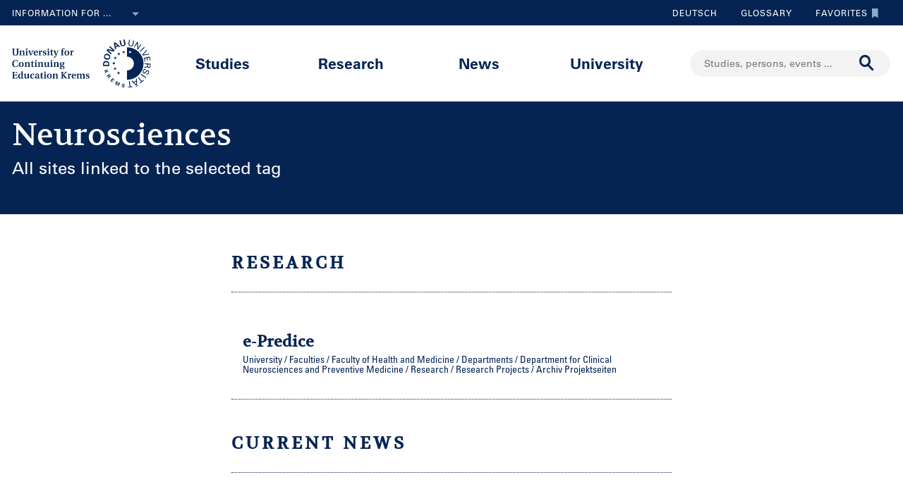

--- FILE ---
content_type: text/html;charset=UTF-8
request_url: https://www.donau-uni.ac.at/en/services/tagpage~Neurowissenschaften~.html
body_size: 13618
content:







<!DOCTYPE html>

<html lang="en">
    <head>
    <!-- Google Tag Manager -->
<script data-cmp-vendor="s905" type="text/plain" class="cmplazyload">(function(w,d,s,l,i){w[l]=w[l]||[];w[l].push({'gtm.start':
new Date().getTime(),event:'gtm.js'});var f=d.getElementsByTagName(s)[0],
j=d.createElement(s),dl=l!='dataLayer'?'&l='+l:'';j.async=true;j.src=
'https://www.googletagmanager.com/gtm.js?id='+i+dl;f.parentNode.insertBefore(j,f);
})(window,document,'script','dataLayer','GTM-5QSKZKZ');</script>
<!-- End Google Tag Manager -->



<meta charset="utf-8">
    <title>#Neurosciences - University for Continuing Education Krems</title>
    <meta name="searchTitle" content="#Neurosciences">
            <meta name="keywords" content="Neurosciences">
            <meta name="description" content="In this overview you will find all contributions of the University for Continuing Education Krems covering the topic #Neurosciences">


        <meta property="og:title" content="Neurosciences">
        <meta property="og:type" content="article">
        <meta property="og:description" content="In this overview you will find all contributions of the University for Continuing Education Krems covering the topic #Neurosciences">
    <meta property="og:url" content="https://www.donau-uni.ac.at/en/services/tagpage~Neurosciences~.html">
        <meta property="og:image" content="https://www.donau-uni.ac.at/.imaging/mte/duk-theme/ogFacebook/dam/Administration/OG-Images/Universitaet-fuer-Weiterbildung-og-image.jpg/jcr:content/Universitaet-fuer-Weiterbildung-og-image.jpg">
        <meta property="og:image:type" content="image/jpeg">
        <meta property="og:image:width" content="1200">
        <meta property="og:image:height" content="630">
            <meta property="og:image:alt" content="Danube University Krems. The University for Continuing Education.">
        <meta property="og:image" content="https://www.donau-uni.ac.at/.imaging/mte/duk-theme/ogWhatsApp/dam/Administration/OG-Images/Universitaet-fuer-Weiterbildung-Krems-og-image-small.jpg/jcr:content/Universitaet-fuer-Weiterbildung-Krems-og-image-small.jpg">
        <meta property="og:image:type" content="image/jpeg">
        <meta property="og:image:width" content="400">
        <meta property="og:image:height" content="400">
            <meta property="og:image:alt" content="Danube University Krems. The University for Continuing Education.">
    <meta property="og:locale" content="en_GB">
        <meta property="og:locale:alternate" content="de_DE">
        <meta name="twitter:card" content="summary_large_image">
            <meta name="twitter:title" content="Neurosciences">
            <meta name="twitter:description" content="In this overview you will find all contributions of the University for Continuing Education Krems covering the topic #Neurosciences">
                <meta name="twitter:image" content="https://www.donau-uni.ac.at/.imaging/mte/duk-theme/ogTwitter/dam/Administration/OG-Images/Universitaet-fuer-Weiterbildung-og-image.jpg/jcr:content/Universitaet-fuer-Weiterbildung-og-image.jpg">
                    <meta name="twitter:image:alt" content="Danube University Krems. The University for Continuing Education.">
<meta content="width=device-width, initial-scale=1.0, minimum-scale=1.0, maximum-scale=2.0" name="viewport">
<link rel="stylesheet" href="/.resources/duk-templates/resources/base.css?v=c175dbd7-f0f8-4670-b7c4-1c0c6e0010c1" />
<link rel="icon" type="image/png" href="/.resources/duk-templates/resources/images/favicon.ico" />

<meta name="duk-indexer-type" content="crawler">
<meta name="duk-page-type" content="tag_page">
<meta name="duk-page-tree" content="/en">
<meta name="duk-suggest-cfq" content="crawler_en">
<meta name="validFrom" content="1970-01-01T00:00:00Z">
<meta name="validTo" content="2100-01-01T00:00:00Z">
<style>html{visibility: hidden; opacity: 0;}</style>
<link rel="preload" href="/.resources/duk-templates/resources/fonts/volkhov/volkhov-v17-latin-regular.woff2" as="font" type="font/woff2" crossorigin="anonymous">
<link rel="preload" href="/.resources/duk-templates/resources/fonts/iconfont/iconfont.ttf?fket2c" as="font" type="font/ttf" crossorigin="anonymous">
<link rel="preload" href="/.resources/duk-templates/resources/fonts/univers/UniversLTW04-55Roman.woff2" as="font" type="font/woff2" crossorigin="anonymous">
<link rel="preload" href="/.resources/duk-templates/resources/fonts/univers/UniversLTW04-57Condensed.woff2" as="font" type="font/woff2" crossorigin="anonymous">
<link rel="preload" href="/.resources/duk-templates/resources/fonts/univers/UniversLTW04-65Bold.woff2" as="font" type="font/woff2" crossorigin="anonymous">
    </head>
    <body>
    <style>
        :root {
            --factboxColor: #052453;
        }
        .color-scheme {
            background-color: #BED0E5 !important;
        }
    </style>
    <!-- Google Tag Manager (noscript) -->
<noscript><iframe title="Google Tag Manager (noscript)" src="https://www.googletagmanager.com/ns.html?id=GTM-5QSKZKZ" height="0" width="0" style="display:none;visibility:hidden" aria-hidden="true"></iframe></noscript>
<!-- End Google Tag Manager (noscript) -->
    <script>window.cmp_setlang = "EN";</script>
    <script>if(!("gdprAppliesGlobally" in window)){window.gdprAppliesGlobally=true}if(!("cmp_id" in window)||window.cmp_id<1){window.cmp_id=0}if(!("cmp_cdid" in window)){window.cmp_cdid="1e47c798caa5"}if(!("cmp_params" in window)){window.cmp_params=""}if(!("cmp_host" in window)){window.cmp_host="b.delivery.consentmanager.net"}if(!("cmp_cdn" in window)){window.cmp_cdn="cdn.consentmanager.net"}if(!("cmp_proto" in window)){window.cmp_proto="https:"}if(!("cmp_codesrc" in window)){window.cmp_codesrc="1"}window.cmp_getsupportedLangs=function(){var b=["DE","EN","FR","IT","NO","DA","FI","ES","PT","RO","BG","ET","EL","GA","HR","LV","LT","MT","NL","PL","SV","SK","SL","CS","HU","RU","SR","ZH","TR","UK","AR","BS"];if("cmp_customlanguages" in window){for(var a=0;a<window.cmp_customlanguages.length;a++){b.push(window.cmp_customlanguages[a].l.toUpperCase())}}return b};window.cmp_getRTLLangs=function(){var a=["AR"];if("cmp_customlanguages" in window){for(var b=0;b<window.cmp_customlanguages.length;b++){if("r" in window.cmp_customlanguages[b]&&window.cmp_customlanguages[b].r){a.push(window.cmp_customlanguages[b].l)}}}return a};window.cmp_getlang=function(j){if(typeof(j)!="boolean"){j=true}if(j&&typeof(cmp_getlang.usedlang)=="string"&&cmp_getlang.usedlang!==""){return cmp_getlang.usedlang}var g=window.cmp_getsupportedLangs();var c=[];var f=location.hash;var e=location.search;var a="languages" in navigator?navigator.languages:[];if(f.indexOf("cmplang=")!=-1){c.push(f.substr(f.indexOf("cmplang=")+8,2).toUpperCase())}else{if(e.indexOf("cmplang=")!=-1){c.push(e.substr(e.indexOf("cmplang=")+8,2).toUpperCase())}else{if("cmp_setlang" in window&&window.cmp_setlang!=""){c.push(window.cmp_setlang.toUpperCase())}else{if(a.length>0){for(var d=0;d<a.length;d++){c.push(a[d])}}}}}if("language" in navigator){c.push(navigator.language)}if("userLanguage" in navigator){c.push(navigator.userLanguage)}var h="";for(var d=0;d<c.length;d++){var b=c[d].toUpperCase();if(g.indexOf(b)!=-1){h=b;break}if(b.indexOf("-")!=-1){b=b.substr(0,2)}if(g.indexOf(b)!=-1){h=b;break}}if(h==""&&typeof(cmp_getlang.defaultlang)=="string"&&cmp_getlang.defaultlang!==""){return cmp_getlang.defaultlang}else{if(h==""){h="EN"}}h=h.toUpperCase();return h};(function(){var u=document;var v=u.getElementsByTagName;var h=window;var o="";var b="_en";if("cmp_getlang" in h){o=h.cmp_getlang().toLowerCase();if("cmp_customlanguages" in h){for(var q=0;q<h.cmp_customlanguages.length;q++){if(h.cmp_customlanguages[q].l.toUpperCase()==o.toUpperCase()){o="en";break}}}b="_"+o}function x(i,e){var w="";i+="=";var s=i.length;var d=location;if(d.hash.indexOf(i)!=-1){w=d.hash.substr(d.hash.indexOf(i)+s,9999)}else{if(d.search.indexOf(i)!=-1){w=d.search.substr(d.search.indexOf(i)+s,9999)}else{return e}}if(w.indexOf("&")!=-1){w=w.substr(0,w.indexOf("&"))}return w}var k=("cmp_proto" in h)?h.cmp_proto:"https:";if(k!="http:"&&k!="https:"){k="https:"}var g=("cmp_ref" in h)?h.cmp_ref:location.href;var j=u.createElement("script");j.setAttribute("data-cmp-ab","1");var c=x("cmpdesign","cmp_design" in h?h.cmp_design:"");var f=x("cmpregulationkey","cmp_regulationkey" in h?h.cmp_regulationkey:"");var r=x("cmpgppkey","cmp_gppkey" in h?h.cmp_gppkey:"");var n=x("cmpatt","cmp_att" in h?h.cmp_att:"");j.src=k+"//"+h.cmp_host+"/delivery/cmp.php?"+("cmp_id" in h&&h.cmp_id>0?"id="+h.cmp_id:"")+("cmp_cdid" in h?"&cdid="+h.cmp_cdid:"")+"&h="+encodeURIComponent(g)+(c!=""?"&cmpdesign="+encodeURIComponent(c):"")+(f!=""?"&cmpregulationkey="+encodeURIComponent(f):"")+(r!=""?"&cmpgppkey="+encodeURIComponent(r):"")+(n!=""?"&cmpatt="+encodeURIComponent(n):"")+("cmp_params" in h?"&"+h.cmp_params:"")+(u.cookie.length>0?"&__cmpfcc=1":"")+"&l="+o.toLowerCase()+"&o="+(new Date()).getTime();j.type="text/javascript";j.async=true;if(u.currentScript&&u.currentScript.parentElement){u.currentScript.parentElement.appendChild(j)}else{if(u.body){u.body.appendChild(j)}else{var t=v("body");if(t.length==0){t=v("div")}if(t.length==0){t=v("span")}if(t.length==0){t=v("ins")}if(t.length==0){t=v("script")}if(t.length==0){t=v("head")}if(t.length>0){t[0].appendChild(j)}}}var m="js";var p=x("cmpdebugunminimized","cmpdebugunminimized" in h?h.cmpdebugunminimized:0)>0?"":".min";var a=x("cmpdebugcoverage","cmp_debugcoverage" in h?h.cmp_debugcoverage:"");if(a=="1"){m="instrumented";p=""}var j=u.createElement("script");j.src=k+"//"+h.cmp_cdn+"/delivery/"+m+"/cmp"+b+p+".js";j.type="text/javascript";j.setAttribute("data-cmp-ab","1");j.async=true;if(u.currentScript&&u.currentScript.parentElement){u.currentScript.parentElement.appendChild(j)}else{if(u.body){u.body.appendChild(j)}else{var t=v("body");if(t.length==0){t=v("div")}if(t.length==0){t=v("span")}if(t.length==0){t=v("ins")}if(t.length==0){t=v("script")}if(t.length==0){t=v("head")}if(t.length>0){t[0].appendChild(j)}}}})();window.cmp_addFrame=function(b){if(!window.frames[b]){if(document.body){var a=document.createElement("iframe");a.style.cssText="display:none";if("cmp_cdn" in window&&"cmp_ultrablocking" in window&&window.cmp_ultrablocking>0){a.src="//"+window.cmp_cdn+"/delivery/empty.html"}a.name=b;a.setAttribute("title","Intentionally hidden, please ignore");a.setAttribute("role","none");a.setAttribute("tabindex","-1");document.body.appendChild(a)}else{window.setTimeout(window.cmp_addFrame,10,b)}}};window.cmp_rc=function(h){var b=document.cookie;var f="";var d=0;while(b!=""&&d<100){d++;while(b.substr(0,1)==" "){b=b.substr(1,b.length)}var g=b.substring(0,b.indexOf("="));if(b.indexOf(";")!=-1){var c=b.substring(b.indexOf("=")+1,b.indexOf(";"))}else{var c=b.substr(b.indexOf("=")+1,b.length)}if(h==g){f=c}var e=b.indexOf(";")+1;if(e==0){e=b.length}b=b.substring(e,b.length)}return(f)};window.cmp_stub=function(){var a=arguments;__cmp.a=__cmp.a||[];if(!a.length){return __cmp.a}else{if(a[0]==="ping"){if(a[1]===2){a[2]({gdprApplies:gdprAppliesGlobally,cmpLoaded:false,cmpStatus:"stub",displayStatus:"hidden",apiVersion:"2.0",cmpId:31},true)}else{a[2](false,true)}}else{if(a[0]==="getUSPData"){a[2]({version:1,uspString:window.cmp_rc("")},true)}else{if(a[0]==="getTCData"){__cmp.a.push([].slice.apply(a))}else{if(a[0]==="addEventListener"||a[0]==="removeEventListener"){__cmp.a.push([].slice.apply(a))}else{if(a.length==4&&a[3]===false){a[2]({},false)}else{__cmp.a.push([].slice.apply(a))}}}}}}};window.cmp_gpp_ping=function(){return{gppVersion:"1.0",cmpStatus:"stub",cmpDisplayStatus:"hidden",supportedAPIs:["tcfca","usnat","usca","usva","usco","usut","usct"],cmpId:31}};window.cmp_gppstub=function(){var a=arguments;__gpp.q=__gpp.q||[];if(!a.length){return __gpp.q}var g=a[0];var f=a.length>1?a[1]:null;var e=a.length>2?a[2]:null;if(g==="ping"){return window.cmp_gpp_ping()}else{if(g==="addEventListener"){__gpp.e=__gpp.e||[];if(!("lastId" in __gpp)){__gpp.lastId=0}__gpp.lastId++;var c=__gpp.lastId;__gpp.e.push({id:c,callback:f});return{eventName:"listenerRegistered",listenerId:c,data:true,pingData:window.cmp_gpp_ping()}}else{if(g==="removeEventListener"){var h=false;__gpp.e=__gpp.e||[];for(var d=0;d<__gpp.e.length;d++){if(__gpp.e[d].id==e){__gpp.e[d].splice(d,1);h=true;break}}return{eventName:"listenerRemoved",listenerId:e,data:h,pingData:window.cmp_gpp_ping()}}else{if(g==="getGPPData"){return{sectionId:3,gppVersion:1,sectionList:[],applicableSections:[0],gppString:"",pingData:window.cmp_gpp_ping()}}else{if(g==="hasSection"||g==="getSection"||g==="getField"){return null}else{__gpp.q.push([].slice.apply(a))}}}}}};window.cmp_msghandler=function(d){var a=typeof d.data==="string";try{var c=a?JSON.parse(d.data):d.data}catch(f){var c=null}if(typeof(c)==="object"&&c!==null&&"__cmpCall" in c){var b=c.__cmpCall;window.__cmp(b.command,b.parameter,function(h,g){var e={__cmpReturn:{returnValue:h,success:g,callId:b.callId}};d.source.postMessage(a?JSON.stringify(e):e,"*")})}if(typeof(c)==="object"&&c!==null&&"__uspapiCall" in c){var b=c.__uspapiCall;window.__uspapi(b.command,b.version,function(h,g){var e={__uspapiReturn:{returnValue:h,success:g,callId:b.callId}};d.source.postMessage(a?JSON.stringify(e):e,"*")})}if(typeof(c)==="object"&&c!==null&&"__tcfapiCall" in c){var b=c.__tcfapiCall;window.__tcfapi(b.command,b.version,function(h,g){var e={__tcfapiReturn:{returnValue:h,success:g,callId:b.callId}};d.source.postMessage(a?JSON.stringify(e):e,"*")},b.parameter)}if(typeof(c)==="object"&&c!==null&&"__gppCall" in c){var b=c.__gppCall;window.__gpp(b.command,function(h,g){var e={__gppReturn:{returnValue:h,success:g,callId:b.callId}};d.source.postMessage(a?JSON.stringify(e):e,"*")},"parameter" in b?b.parameter:null,"version" in b?b.version:1)}};window.cmp_setStub=function(a){if(!(a in window)||(typeof(window[a])!=="function"&&typeof(window[a])!=="object"&&(typeof(window[a])==="undefined"||window[a]!==null))){window[a]=window.cmp_stub;window[a].msgHandler=window.cmp_msghandler;window.addEventListener("message",window.cmp_msghandler,false)}};window.cmp_setGppStub=function(a){if(!(a in window)||(typeof(window[a])!=="function"&&typeof(window[a])!=="object"&&(typeof(window[a])==="undefined"||window[a]!==null))){window[a]=window.cmp_gppstub;window[a].msgHandler=window.cmp_msghandler;window.addEventListener("message",window.cmp_msghandler,false)}};window.cmp_addFrame("__cmpLocator");if(!("cmp_disableusp" in window)||!window.cmp_disableusp){window.cmp_addFrame("__uspapiLocator")}if(!("cmp_disabletcf" in window)||!window.cmp_disabletcf){window.cmp_addFrame("__tcfapiLocator")}if(!("cmp_disablegpp" in window)||!window.cmp_disablegpp){window.cmp_addFrame("__gppLocator")}window.cmp_setStub("__cmp");if(!("cmp_disabletcf" in window)||!window.cmp_disabletcf){window.cmp_setStub("__tcfapi")}if(!("cmp_disableusp" in window)||!window.cmp_disableusp){window.cmp_setStub("__uspapi")}if(!("cmp_disablegpp" in window)||!window.cmp_disablegpp){window.cmp_setGppStub("__gpp")};</script>


        <div class="navigation" role="region" aria-label="Navigation area">
<nav class="accessibility-nav" role="navigation" aria-label="Accessibility navigation">
    <ul>
            <li>
                <a href="#mainContent">Skip to main content</a>
            </li>
            <li>
                <a href="#search">Skip to search</a>
            </li>
            <li>
                <a href="#main-nav">Skip to main navigation</a>
            </li>
            <li>
                <a href="#top-nav">Skip to tool navigation</a>
            </li>
    </ul>
</nav>
<nav id="top-nav" class="top-nav" role="navigation" aria-label="Top navigation">
    <div class="container">
            <div class="left-top-nav col-lg-6">

    <div class="info-dropdown dropdown">
        <button class="btn btn-primary dropdown-toggle" type="button" data-toggle="dropdown">Information for ...<em class="icon-ic_Arrow_Down"></em></button>
        <ul class="dropdown-menu">
                <li>


















        <a href="/en/targetgroup/prospective-students.html"
            >
                <em class="icon-ic-arrow-dropdown-right"></em>
            
            <span>Prospective students</span>
            
            <div class="clearfix"></div>
        </a>

</li>
                <li>


















        <a href="/en/targetgroup/students.html"
            >
                <em class="icon-ic-arrow-dropdown-right"></em>
            
            <span>Students</span>
            
            <div class="clearfix"></div>
        </a>

</li>
                <li>


















        <a href="/en/targetgroup/researchers.html"
            >
                <em class="icon-ic-arrow-dropdown-right"></em>
            
            <span>Researchers</span>
            
            <div class="clearfix"></div>
        </a>

</li>
                <li>


















        <a href="/en/news/press.html"
            >
                <em class="icon-ic-arrow-dropdown-right"></em>
            
            <span>Press &amp; Media</span>
            
            <div class="clearfix"></div>
        </a>

</li>
                <li>


















        <a href="/en/targetgroup/alumni.html"
            >
                <em class="icon-ic-arrow-dropdown-right"></em>
            
            <span>Alumni</span>
            
            <div class="clearfix"></div>
        </a>

</li>
                <li>


















        <a href="/en/targetgroup/visitors.html"
            >
                <em class="icon-ic-arrow-dropdown-right"></em>
            
            <span>Visitors</span>
            
            <div class="clearfix"></div>
        </a>

</li>
                <li>


















        <a href="/en/targetgroup/staff.html"
            >
                <em class="icon-ic-arrow-dropdown-right"></em>
            
            <span>Staff</span>
            
            <div class="clearfix"></div>
        </a>

</li>
                <li>


















        <a href="/en/university/organization/career-platform.html"
            >
                <em class="icon-ic-arrow-dropdown-right"></em>
            
            <span>Applicants</span>
            
            <div class="clearfix"></div>
        </a>

</li>
        </ul>
    </div>
            </div>
            <div class="right-top-nav col-lg-6">


                
                <a href="/de/services/tagpage~Neurowissenschaften~.html?group=study" class="lang-switch">
                Deutsch
                </a>
                


        <a href="/en/glossary.html" class="alphabetical"><span class="visually-hidden">To glossary</span>Glossary</a>


        <a href="/en/services/bookmarks.html" class="favorite-link"><span class="visually-hidden">To favorites</span>Favorites<em class="icon-ic_Bookmark_Idle"></em></a>

            </div>
    </div>
</nav>



<nav id="main-nav" class="main-nav" role="navigation" aria-label="Main content">
    <div class="container">
        <div class="left-main-nav col-lg-2 col-sm-5">
            <a title="University for Continuing Education Krems" href="/en.html">
                    <img src="/dam/jcr:8060f000-4112-47fc-b979-8901c303adbc/uwk-logo-en-blue.svg" alt="Logo - University for Continuing Education Krems" />
            </a>
            <span class="helper"></span>
        </div>
        <div class="mid-main-nav col-lg-7">
            <a href="#" class="go-back">Back</a>
            <ul role="menu">
                            <li class="uuid-fb927e95-ffca-489b-bfda-03d7fbee5890"><a href="/en/studies.html">Studies</a>
                                <ul class="duk-mdd">
                                    <li>
                                        <div class="megadropdown">
                                            <div class="container">
                                                        




<div class="col-lg-3 conn">







        <a class="teaser-outer teaser-outer-hl" href="/en/studies.html" target="_self">









    <div class="teaser  highlight  bg-transparent" >





            <div class="teaser-flex">
        <div class="img-wrapper center">
            <img src="/.imaging/mte/duk-theme/teaser/dam/DUK-Bildwelt/Campus/Teaserbilder/universitaet-fuer-weiterbildung-krems-campus-architektur-5.jpg/jcr:content/universitaet-fuer-weiterbildung-krems-campus-architektur-5.jpg" alt="" title="&copy; Walter Skokanitsch" />
        </div>
                    <div class="content-wrapper">
                            <h3>Upskill at the University of Krems</h3>
                    </div>

            </div>



    </div>
    </a>






        <a class="teaser-outer teaser-outer-hl" href="/en/studies/course-catalogue.html" target="_self">









    <div class="teaser  highlight  bg-transparent" >





            <div class="teaser-flex">
        <div class="img-wrapper center">
            <img src="/.imaging/mte/duk-theme/teaser/dam/Donau-Uni/Studium/MDD/Stackable-Programs-Weiterbildungsprogramme-UWK-Walter-Skokanitsch.jpg/jcr:content/Stackable-Programs-Weiterbildungsprogramme-UWK-Walter-Skokanitsch.jpg" alt="Students at the Campus Krems" title="&copy; Walter Skokanitsch" />
        </div>
                    <div class="content-wrapper">
                            <h3>Search for study programs</h3>
                    </div>

            </div>



    </div>
    </a>

</div>

    
    




<div class="col-lg-3 bg-transparent">
        <div class="hline">
            <p>
                    Find your course
                    <em class="icon-ic-arrow-right"></em>
            </p>
        </div>


















            <!-- headline -->
            <p  class="">
            
            Fields of Study
            
            
            
            </p>

        <ul class="linkList">

    <li>


















        <a href="/en/studies/course-catalogue.html?scrollheight=0&amp;sorting=ascend&amp;queryStr=&amp;activeSubjects=f09f6b13-5aa1-41ae-a8b2-91bf37aa1cdf%3B&amp;subjects-header=false&amp;subjects=f09f6b13-5aa1-41ae-a8b2-91bf37aa1cdf&amp;subsubject-header=true&amp;research-header=false&amp;subresearch-header-1=false&amp;subresearch-header-2=false&amp;format-header=false&amp;lang-header=false&amp;subsubject-header=true&amp;subresearch-header-1=false&amp;subresearch-header-2=false"
            >
            
            <span>Arts &amp; Culture</span>
            
            <div class="clearfix"></div>
        </a>

</li>
    <li>


















        <a href="/en/studies/course-catalogue.html?scrollheight=0&amp;sorting=ascend&amp;queryStr=&amp;activeSubjects=912c4ab0-37fb-4e26-9ede-45405493f5bb%3B&amp;subjects-header=false&amp;subjects=912c4ab0-37fb-4e26-9ede-45405493f5bb&amp;subsubject-header=true&amp;research-header=false&amp;subresearch-header-1=false&amp;subresearch-header-2=false&amp;format-header=false&amp;lang-header=false&amp;subsubject-header=true&amp;subresearch-header-1=false&amp;subresearch-header-2=false"
            >
            
            <span>Building &amp; Environment</span>
            
            <div class="clearfix"></div>
        </a>

</li>
    <li>


















        <a href="/en/studies/course-catalogue.html?scrollheight=0&amp;sorting=ascend&amp;queryStr=&amp;activeSubjects=cee7326b-46da-4454-87bf-fdee349ded70%3B&amp;subjects-header=false&amp;subjects=cee7326b-46da-4454-87bf-fdee349ded70&amp;subsubject-header=true&amp;research-header=false&amp;subresearch-header-1=false&amp;subresearch-header-2=false&amp;format-header=false&amp;lang-header=false&amp;subsubject-header=true&amp;subresearch-header-1=false&amp;subresearch-header-2=false"
            >
            
            <span>Digitalization &amp; Sensors</span>
            
            <div class="clearfix"></div>
        </a>

</li>
    <li>


















        <a href="/en/studies/course-catalogue.html?scrollheight=0&amp;sorting=ascend&amp;queryStr=&amp;activeSubjects=be9167ee-916d-4591-a68c-2f58a96cea8d%3B&amp;subjects-header=false&amp;subjects=be9167ee-916d-4591-a68c-2f58a96cea8d&amp;subsubject-header=true&amp;research-header=false&amp;subresearch-header-1=false&amp;subresearch-header-2=false&amp;format-header=false&amp;lang-header=false&amp;subsubject-header=true&amp;subresearch-header-1=false&amp;subresearch-header-2=false"
            >
            
            <span>Economics &amp; Business Management</span>
            
            <div class="clearfix"></div>
        </a>

</li>
    <li>


















        <a href="/en/studies/course-catalogue.html?scrollheight=0&amp;sorting=ascend&amp;queryStr=&amp;activeSubjects=b3c2664f-4d5e-4495-ba48-a3ccf3802f78%3B&amp;subjects-header=false&amp;subjects=b3c2664f-4d5e-4495-ba48-a3ccf3802f78&amp;subsubject-header=true&amp;research-header=false&amp;subresearch-header-1=false&amp;subresearch-header-2=false&amp;format-header=false&amp;lang-header=false&amp;subsubject-header=true&amp;subresearch-header-1=false&amp;subresearch-header-2=false"
            >
            
            <span>Education</span>
            
            <div class="clearfix"></div>
        </a>

</li>
    <li>


















        <a href="/en/studies/course-catalogue.html?scrollheight=0&amp;sorting=ascend&amp;queryStr=&amp;activeSubjects=4857ea2d-0f3d-4950-99c6-e12ea2f2e43f%3B&amp;subjects-header=false&amp;subjects=4857ea2d-0f3d-4950-99c6-e12ea2f2e43f&amp;subsubject-header=true&amp;research-header=false&amp;subresearch-header-1=false&amp;subresearch-header-2=false&amp;format-header=false&amp;lang-header=false&amp;subsubject-header=true&amp;subresearch-header-1=false&amp;subresearch-header-2=false"
            >
            
            <span>Health &amp; Medicine</span>
            
            <div class="clearfix"></div>
        </a>

</li>
    <li>


















        <a href="/en/studies/course-catalogue.html?scrollheight=0&amp;sorting=ascend&amp;queryStr=&amp;activeSubjects=61143b1e-b2e7-4fc1-b0dd-0c7484bc8fc0%3B&amp;subjects-header=false&amp;subjects=61143b1e-b2e7-4fc1-b0dd-0c7484bc8fc0&amp;subsubject-header=true&amp;research-header=false&amp;subresearch-header-1=false&amp;subresearch-header-2=false&amp;format-header=false&amp;lang-header=false&amp;subsubject-header=true&amp;subresearch-header-1=false&amp;subresearch-header-2=false"
            >
            
            <span>Law &amp; Administration</span>
            
            <div class="clearfix"></div>
        </a>

</li>
    <li>


















        <a href="/en/studies/course-catalogue.html?scrollheight=0&amp;sorting=ascend&amp;queryStr=&amp;activeSubjects=24bbbfa6-c499-436a-b024-a06998efd076%3B&amp;subjects-header=false&amp;subjects=24bbbfa6-c499-436a-b024-a06998efd076&amp;subsubject-header=true&amp;research-header=false&amp;subresearch-header-1=false&amp;subresearch-header-2=false&amp;format-header=false&amp;lang-header=false&amp;subsubject-header=true&amp;subresearch-header-1=false&amp;subresearch-header-2=false"
            >
            
            <span>Media &amp; Communication</span>
            
            <div class="clearfix"></div>
        </a>

</li>
    <li>


















        <a href="/en/studies/course-catalogue.html?scrollheight=0&amp;sorting=ascend&amp;queryStr=&amp;activeSubjects=1559274b-4a7b-4319-b80b-42c1a927eec9%3B&amp;subjects-header=false&amp;subjects=1559274b-4a7b-4319-b80b-42c1a927eec9&amp;subsubject-header=true&amp;research-header=false&amp;subresearch-header-1=false&amp;subresearch-header-2=false&amp;format-header=false&amp;lang-header=false&amp;subsubject-header=true&amp;subresearch-header-1=false&amp;subresearch-header-2=false"
            >
            
            <span>Migration &amp; International Affairs</span>
            
            <div class="clearfix"></div>
        </a>

</li>
    <li>


















        <a href="/en/studies/course-catalogue.html?scrollheight=200&amp;sorting=ascend&amp;queryStr=&amp;activeSubjects=ba234ff8-f0d2-48ea-86ca-002e3df301fa%3B&amp;subjects-header=false&amp;subjects=ba234ff8-f0d2-48ea-86ca-002e3df301fa&amp;subsubject-header=true&amp;research-header=false&amp;subresearch-header-1=false&amp;subresearch-header-2=false&amp;format-header=false&amp;lang-header=false&amp;subsubject-header=true&amp;subresearch-header-1=false&amp;subresearch-header-2=false"
            >
            
            <span>Psychotherapy &amp; Social Services</span>
            
            <div class="clearfix"></div>
        </a>

</li>


        </ul>

</div>

    
    




<div class="col-lg-3 bg-transparent conn">
        <div class="hline">
            <p class="mdd-no-headline">
                    
            </p>
        </div>


















            <!-- headline -->
            <p  class="">
            
            Graduation
            
            
            
            </p>

        <ul class="linkList">

    <li>


















        <a href="/en/studies/course-catalogue.html?scrollheight=0&amp;queryStr=&amp;subjects-header=false&amp;subsubject-header=false&amp;research-header=false&amp;degrees=PhD&amp;subresearch-header-1=false&amp;subresearch-header-2=false&amp;format-header=false&amp;lang-header=false&amp;subsubject-header=false&amp;subresearch-header-1=false&amp;subresearch-header-2=false"
            >
            
            <span>PhD </span>
            
            <div class="clearfix"></div>
        </a>

</li>
    <li>


















        <a href="/en/studies/course-catalogue.html?scrollheight=0&amp;queryStr=&amp;subjects-header=false&amp;subsubject-header=false&amp;research-header=false&amp;degrees=Master&amp;subresearch-header-1=true&amp;subresearch-header-2=false&amp;format-header=false&amp;lang-header=false&amp;subsubject-header=false&amp;subresearch-header-1=true&amp;subresearch-header-2=false"
            >
            
            <span>Master, MBA, LL.M.</span>
            
            <div class="clearfix"></div>
        </a>

</li>
    <li>


















        <a href="/en/studies/course-catalogue.html?scrollheight=0&amp;queryStr=&amp;subjects-header=false&amp;subsubject-header=false&amp;research-header=false&amp;degrees=Bachelor&amp;subresearch-header-1=false&amp;subresearch-header-2=true&amp;format-header=false&amp;lang-header=false&amp;subsubject-header=false&amp;subresearch-header-1=false&amp;subresearch-header-2=true"
            >
            
            <span>Bachelor</span>
            
            <div class="clearfix"></div>
        </a>

</li>
    <li>


















        <a href="/en/studies/course-catalogue.html?scrollheight=0&amp;queryStr=&amp;subjects-header=false&amp;subsubject-header=false&amp;research-header=false&amp;degrees=Academic+Expert+Program&amp;subresearch-header-1=false&amp;subresearch-header-2=false&amp;format-header=false&amp;lang-header=false&amp;subsubject-header=false&amp;subresearch-header-1=false&amp;subresearch-header-2=false"
            >
            
            <span>Academic Expert Program</span>
            
            <div class="clearfix"></div>
        </a>

</li>
    <li>


















        <a href="/en/studies/course-catalogue.html?scrollheight=0&amp;queryStr=&amp;subjects-header=false&amp;subsubject-header=false&amp;research-header=false&amp;degrees=Certificate+Program&amp;subresearch-header-1=false&amp;subresearch-header-2=false&amp;format-header=false&amp;lang-header=false&amp;subsubject-header=false&amp;subresearch-header-1=false&amp;subresearch-header-2=false"
            >
            
            <span>Certificate Program</span>
            
            <div class="clearfix"></div>
        </a>

</li>
    <li>


















        <a href="/en/studies/course-catalogue.html?scrollheight=0&amp;sorting=ascend&amp;queryStr=&amp;activeSubjects=&amp;subjects-header=false&amp;subsubject-header=false&amp;research-header=false&amp;degrees=Micro-Credential+Program&amp;subresearch-header-1=false&amp;subresearch-header-2=false&amp;format-header=false&amp;lang-header=false&amp;subsubject-header=false&amp;subresearch-header-1=false&amp;subresearch-header-2=false"
            >
            
            <span>Micro-Credential Program</span>
            
            <div class="clearfix"></div>
        </a>

</li>
    <li>


















        <a href="/en/studies/course-catalogue.html?scrollheight=0&amp;queryStr=&amp;subjects-header=false&amp;subsubject-header=false&amp;research-header=false&amp;degrees=Seminar&amp;subresearch-header-1=false&amp;subresearch-header-2=false&amp;format-header=false&amp;lang-header=false&amp;subsubject-header=false&amp;subresearch-header-1=false&amp;subresearch-header-2=false"
            >
            
            <span>Seminar</span>
            
            <div class="clearfix"></div>
        </a>

</li>


        </ul>

</div>

    
    




<div class="col-lg-3 empty-subheadline">
        <div class="hline">
            <p>
                    About Studying
                    <em class="icon-ic-arrow-right"></em>
            </p>
        </div>














        <ul class="linkList">

    <li>


















        <a href="/en/studies/course-overview.html"
            >
            
            <span>Course overview</span>
            
            <div class="clearfix"></div>
        </a>

</li>
    <li>


















        <a href="/en/studies/course-overview/stackable-program.html"
            >
            
            <span>Stackable Programs</span>
            
            <div class="clearfix"></div>
        </a>

</li>
    <li>


















        <a href="/en/studies/studying-parallel-to-employment.html"
            >
            
            <span>Studying parallel to employment</span>
            
            <div class="clearfix"></div>
        </a>

</li>
    <li>


















        <a href="/en/university/service/accessible-studying.html"
            >
            
            <span>Accessible studying</span>
            
            <div class="clearfix"></div>
        </a>

</li>
    <li>


















        <a href="/en/studies/study-organization.html"
            >
            
            <span>Study Organization</span>
            
            <div class="clearfix"></div>
        </a>

</li>
    <li>


















        <a href="/en/studies/study-organization/application.html"
            >
            
            <span>Application &amp; Admission</span>
            
            <div class="clearfix"></div>
        </a>

</li>
    <li>


















        <a href="/en/studies/study-organization/study-grants.html"
            >
            
            <span>Study Grants</span>
            
            <div class="clearfix"></div>
        </a>

</li>
    <li>


















        <a href="/en/university/campus-krems/studying-in-krems.html"
            >
            
            <span>Studying in Krems</span>
            
            <div class="clearfix"></div>
        </a>

</li>
    <li>


















        <a href="/en/services/infomaterialorder.html"
            >
            
            <span>Info material</span>
            
            <div class="clearfix"></div>
        </a>

</li>
    <li>


















        <a href="/en/studies/faq.html"
            >
            
            <span>FAQ</span>
            
            <div class="clearfix"></div>
        </a>

</li>


        </ul>

</div>

    
    
                                                                </div><div class="container">
                                                                <div class="col-lg-7 tag-row">
                                                                </div>
                                                <div class="col-lg-5">
                                                    <p class="caption">University for Continuing Education Krems</p>
                                                </div>
                                            </div>
                                        </div>
                                    </li>
                                </ul>
                            </li>
                            <li class="uuid-f5774f8e-0e5b-4a6e-aa4a-655d930c871e"><a href="/en/research.html">Research</a>
                                <ul class="duk-mdd">
                                    <li>
                                        <div class="megadropdown">
                                            <div class="container">
                                                        




<div class="col-lg-3 conn">







        <a class="teaser-outer teaser-outer-hl" href="/en/news/news/2018/core-facility-new-spectrum-of-methods-opened-by-special-devices.html" target="_self">









    <div class="teaser  highlight has-tooltip  bg-transparent" >





            <div class="teaser-flex">
        <div class="img-wrapper center">
            <img src="/.imaging/mte/duk-theme/teaser/dam/Donau-Uni/Forschung/MDD/teaser-core-facility-geraete_-_skokanitsch-fotografie.jpg/jcr:content/teaser-core-facility-geraete_-_skokanitsch-fotografie.jpg" alt="Research - Core Facility" title="&copy; Walter Skokanitsch" />
        </div>
                    <div class="content-wrapper">
                            <h3>Core Facility</h3>
                            <p>New spectrum of methods opened by special devices</p>

                    </div>

            </div>



    </div>
    </a>

</div>

    
    




<div class="col-lg-3 empty-subheadline">
        <div class="hline">
            <p>
                    Fields of Research 
                    <em class="icon-ic-arrow-right"></em>
            </p>
        </div>














        <ul class="linkList">

    <li>


















        <a href="/en/research/fields-of-research/cultural-heritage.html"
            >
            
            <span>Cultural Heritage</span>
            
            <div class="clearfix"></div>
        </a>

</li>
    <li>


















        <a href="/en/research/fields-of-research/educational-technologies-and-continuing-education-research.html"
            >
            
            <span>Educational Technologies and Continuing Education Research</span>
            
            <div class="clearfix"></div>
        </a>

</li>
    <li>


















        <a href="/en/research/fields-of-research/evidence-based-health-research.html"
            >
            
            <span>Evidence-Based Health Research</span>
            
            <div class="clearfix"></div>
        </a>

</li>
    <li>


















        <a href="/en/research/fields-of-research/innovation-for-cohesive-and-sustainable-societies.html"
            >
            
            <span>Innovation for Cohesive and Sustainable Societies</span>
            
            <div class="clearfix"></div>
        </a>

</li>
    <li>


















        <a href="/en/research/fields-of-research/preventive-and-regenerative-medicine.html"
            >
            
            <span>Preventive and Regenerative Medicine</span>
            
            <div class="clearfix"></div>
        </a>

</li>
    <li>


















        <a href="/en/research/fields-of-research/transnational-societies-and-migration.html"
            >
            
            <span>Transnational Societies and Migration</span>
            
            <div class="clearfix"></div>
        </a>

</li>


        </ul>

</div>

    
    




<div class="col-lg-3 empty-subheadline">
        <div class="hline">
            <p>
                    News &amp; Projects
                    <em class="icon-ic-arrow-right"></em>
            </p>
        </div>














        <ul class="linkList">

    <li>


















        <a href="/en/research/highlights.html"
            >
            
            <span>Highlights</span>
            
            <div class="clearfix"></div>
        </a>

</li>
    <li>


















        <a href="/en/research/interfaculty-research.html"
            >
            
            <span>Interfaculty Research</span>
            
            <div class="clearfix"></div>
        </a>

</li>
    <li>


















        <a href="/en/university/about/reports.html"
            >
            
            <span>Intellectual Capital Report &amp; Research Report</span>
            
            <div class="clearfix"></div>
        </a>

</li>
    <li>


















        <a href="/en/research/research-database/projects.html"
            >
            
            <span>Research Database</span>
            
            <div class="clearfix"></div>
        </a>

</li>


        </ul>

</div>

    
    




<div class="col-lg-3 empty-subheadline">
        <div class="hline">
            <p>
                    PhD programs &amp; Services
                    <em class="icon-ic-arrow-right"></em>
            </p>
        </div>














        <ul class="linkList">

    <li>


















        <a href="/en/research/service-center-for-research-support-and-transfer.html"
            >
            
            <span>Service Center for Research Support and Transfer</span>
            
            <div class="clearfix"></div>
        </a>

</li>
    <li>


















        <a href="/en/research/service-center-for-research-support-and-transfer/technology-transfer.html"
            >
            
            <span>Technology Transfer</span>
            
            <div class="clearfix"></div>
        </a>

</li>
    <li>


















        <a href="/en/studies/course-overview/phd-programs.html"
            >
            
            <span>PhD Programs</span>
            
            <div class="clearfix"></div>
        </a>

</li>


        </ul>

</div>

    
    
                                                                </div><div class="container">
                                                                <div class="col-lg-7 tag-row">
                                                                </div>
                                                <div class="col-lg-5">
                                                    <p class="caption">University for Continuing Education Krems</p>
                                                </div>
                                            </div>
                                        </div>
                                    </li>
                                </ul>
                            </li>
                            <li class="uuid-03539c91-cd5d-4f4f-b750-79e00b77f2e2"><a href="/en/news.html">News</a>
                                <ul class="duk-mdd">
                                    <li>
                                        <div class="megadropdown">
                                            <div class="container">
                                                        




<div class="col-lg-3 conn empty-subheadline">
        <div class="hline">
            <p>
                    <a href="/en/news.html" target="_self">News &amp; Events</a>
                    <em class="icon-ic-arrow-right"></em>
            </p>
        </div>














        <ul class="linkList">

    <li>


















        <a href="/en/news/news.html"
            >
            
            <span>News</span>
            
            <div class="clearfix"></div>
        </a>

</li>
    <li>


















        <a href="/en/news/events.html"
            >
            
            <span>Events</span>
            
            <div class="clearfix"></div>
        </a>

</li>


        </ul>

</div>

    
    




<div class="col-lg-3 empty-subheadline">
        <div class="hline">
            <p>
                    Press and Media
                    <em class="icon-ic-arrow-right"></em>
            </p>
        </div>














        <ul class="linkList">

    <li>


















        <a href="/en/news/press.html"
            >
            
            <span>Media Relations</span>
            
            <div class="clearfix"></div>
        </a>

</li>
    <li>


















        <a href="/en/news/press/press-releases.html"
            >
            
            <span>Press Releases</span>
            
            <div class="clearfix"></div>
        </a>

</li>
    <li>


















        <a href="/en/news/press.html"
            >
            
            <span>Media Reports</span>
            
            <div class="clearfix"></div>
        </a>

</li>
    <li>


















        <a href="/en/news/press/image-download.html"
            >
            
            <span>Press Photos and Downloads</span>
            
            <div class="clearfix"></div>
        </a>

</li>
    <li>


















        <a href="/de/aktuelles/presse-medien/pressekontakt.html"
            >
            
            <span>Contact</span>
            
            <div class="clearfix"></div>
        </a>

</li>


        </ul>

</div>

    
    




<div class="col-lg-3 empty-subheadline">
        <div class="hline">
            <p>
                    Upgrade
                    <em class="icon-ic-arrow-right"></em>
            </p>
        </div>














        <ul class="linkList">

    <li>


















        <a href="/en/news/upgrade-the-magazine-for-knowledge-and-thinking-ahead.html"
            >
            
            <span>About the magazine</span>
            
            <div class="clearfix"></div>
        </a>

</li>
    <li>


















        <a href="/en/news/upgrade-the-magazine-for-knowledge-and-thinking-ahead.html"
            >
            
            <span>Current Issue</span>
            
            <div class="clearfix"></div>
        </a>

</li>
    <li>


















        <a href="/en/news/upgrade-the-magazine-for-knowledge-and-thinking-ahead/all-issues.html"
            >
            
            <span>Overview of all Issues</span>
            
            <div class="clearfix"></div>
        </a>

</li>
    <li>


















        <a href="/de/aktuelles/upgrade-das-magazin-fuer-wissen-und-weiterdenken-der-universitaet-fuer-weiterbildung-krems/abonnieren.html"
            >
            
            <span>Order Issues</span>
            
            <div class="clearfix"></div>
        </a>

</li>


        </ul>

</div>

    
    




<div class="col-lg-3">







        <a class="teaser-outer teaser-outer-hl" href="/en/news/upgrade-the-magazine-for-knowledge-and-thinking-ahead.html" target="_self">









    <div class="teaser  highlight  bg-transparent" >





            <div class="teaser-flex">
        <div class="img-wrapper center">
            <img src="/.imaging/mte/duk-theme/teaser/dam/Donau-Uni/Aktuelles/Upgrade/2025/3-4.25/Header_Upgrade.jpg/jcr:content/Header_Upgrade.jpg" alt="Sujetbild Cover upgrade 3/4.25"  />
        </div>
                    <div class="content-wrapper">
                            <h3>upgrade 3/4.25 – Change &amp; Accents</h3>
                    </div>

            </div>



    </div>
    </a>

</div>

    
    
                                                                </div><div class="container">
                                                                <div class="col-lg-7 tag-row">
                                                                </div>
                                                <div class="col-lg-5">
                                                    <p class="caption">University for Continuing Education Krems</p>
                                                </div>
                                            </div>
                                        </div>
                                    </li>
                                </ul>
                            </li>
                            <li class="uuid-497ac049-7a60-4c99-aae1-b288f08b0d57"><a href="/en/university.html">University</a>
                                <ul class="duk-mdd">
                                    <li>
                                        <div class="megadropdown">
                                            <div class="container">
                                                        




<div class="col-lg-3 conn empty-subheadline">
        <div class="hline">
            <p>
                    At a glance
                    <em class="icon-ic-arrow-right"></em>
            </p>
        </div>














        <ul class="linkList">

    <li>


















        <a href="/en/university/about.html"
            >
            
            <span>About</span>
            
            <div class="clearfix"></div>
        </a>

</li>
    <li>


















        <a href="/en/university/about/mission-statement-strategy.html"
            >
            
            <span>Mission Statement &amp; Strategy</span>
            
            <div class="clearfix"></div>
        </a>

</li>
    <li>


















        <a href="/en/university/about/facts-and-figures.html"
            >
            
            <span>Facts &amp; Figures</span>
            
            <div class="clearfix"></div>
        </a>

</li>
    <li>


















        <a href="/en/university/about/reports.html"
            >
            
            <span>Reports</span>
            
            <div class="clearfix"></div>
        </a>

</li>
    <li>


















        <a href="/en/university/about/history.html"
            >
            
            <span>History</span>
            
            <div class="clearfix"></div>
        </a>

</li>
    <li>


















        <a href="/en/university/about/quality-management.html"
            >
            
            <span>Quality Management</span>
            
            <div class="clearfix"></div>
        </a>

</li>


        </ul>

</div>

    
    




<div class="col-lg-3 empty-subheadline">
        <div class="hline">
            <p>
                    People &amp; Structure
                    <em class="icon-ic-arrow-right"></em>
            </p>
        </div>














        <ul class="linkList">

    <li>


















        <a href="/en/university/organization.html"
            >
            
            <span>Organization</span>
            
            <div class="clearfix"></div>
        </a>

</li>
    <li>


















        <a href="/en/university/organization/rectorate.html"
            >
            
            <span>Rectorate</span>
            
            <div class="clearfix"></div>
        </a>

</li>
    <li>


















        <a href="/en/university/organization/boards.html"
            >
            
            <span>Boards</span>
            
            <div class="clearfix"></div>
        </a>

</li>
    <li>


















        <a href="/en/university/organization/university-administration.html"
            >
            
            <span>University Administration</span>
            
            <div class="clearfix"></div>
        </a>

</li>
    <li>


















        <a href="/en/university/organization/employees.html"
            >
            
            <span>Staff</span>
            
            <div class="clearfix"></div>
        </a>

</li>
    <li>


















        <a href="/en/university/organization/career-platform.html"
            >
            
            <span>Career</span>
            
            <div class="clearfix"></div>
        </a>

</li>


        </ul>

</div>

    
    




<div class="col-lg-3 empty-subheadline">
        <div class="hline">
            <p>
                    Faculties
                    <em class="icon-ic-arrow-right"></em>
            </p>
        </div>














        <ul class="linkList">

    <li>


















        <a href="/en/university/faculties.html"
            >
            
            <span>Overview</span>
            
            <div class="clearfix"></div>
        </a>

</li>
    <li>


















        <a href="/en/university/faculties/health-medicine.html"
            >
            
            <span>Health and Medicine</span>
            
            <div class="clearfix"></div>
        </a>

</li>
    <li>


















        <a href="/en/university/faculties/business-globalization.html"
            >
            
            <span>Business and Globalisation</span>
            
            <div class="clearfix"></div>
        </a>

</li>
    <li>


















        <a href="/en/university/faculties/education-arts-architecture.html"
            >
            
            <span>Education, Arts and Architecture</span>
            
            <div class="clearfix"></div>
        </a>

</li>


        </ul>

</div>

    
    




<div class="col-lg-3 empty-subheadline">
        <div class="hline">
            <p>
                    <a href="" target="_self">Campus Krems</a>
                    <em class="icon-ic-arrow-right"></em>
            </p>
        </div>














        <ul class="linkList">

    <li>


















        <a href="/en/university/campus-krems.html"
            >
            
            <span>About Campus Krems</span>
            
            <div class="clearfix"></div>
        </a>

</li>
    <li>


















        <a href="/en/university/campus-krems/directions.html"
            >
            
            <span>Map and Directions</span>
            
            <div class="clearfix"></div>
        </a>

</li>
    <li>


















        <a href="/en/university/service/servicecenter-for-international-relations.html"
            >
            
            <span>International</span>
            
            <div class="clearfix"></div>
        </a>

</li>
    <li>


















        <a href="/en/university/service/library.html"
            >
            
            <span>Library &amp; University Archives</span>
            
            <div class="clearfix"></div>
        </a>

</li>
    <li>


















        <a href="/en/university/service/usi-krems.html"
            >
            
            <span>University Sports Institute Krems</span>
            
            <div class="clearfix"></div>
        </a>

</li>
    <li>


















        <a href="/en/university/service/campus-culture.html"
            >
            
            <span>Campus Culture</span>
            
            <div class="clearfix"></div>
        </a>

</li>
    <li>













        <a href=""
            >
            
            <span>Alumni</span>
            
            <div class="clearfix"></div>
        </a>

</li>
    <li>


















        <a href="/en/university/uni-shop.html"
            >
            
            <span>Uni-Shop</span>
            
            <div class="clearfix"></div>
        </a>

</li>
    <li>


















        <a href="/en/university/service.html"
            >
            
            <span>More Services</span>
            
            <div class="clearfix"></div>
        </a>

</li>


        </ul>

</div>

    
    
                                                                </div><div class="container">
                                                                <div class="col-lg-7 tag-row">
                                                                </div>
                                                <div class="col-lg-5">
                                                    <p class="caption">University for Continuing Education Krems</p>
                                                </div>
                                            </div>
                                        </div>
                                    </li>
                                </ul>
                            </li>
            </ul>
            <p class="mobile-menu-caption">University for Continuing Education Krems<br/> </p>
        </div>
        <div class="right-main-nav col-lg-3 col-sm-7">
            <div class="search">
                <form method="GET" class="ui-front" action="/en/services/search.html">

                    <label for="search" class="visually-hidden">Search for keywords</label>
                    <input type="search" id="search" name="queryStr" autocomplete="on" placeholder="Studies, persons, events ..." data-langtree="en" data-contextpath="" data-results-container-id="searchList1" />
                    <button type="submit" tabindex="0" aria-label="Start search">
                        <em class="icon-ic_Search"></em>
                    </button>
                    <div id="searchList1" class="ui-menu-containers hide">
                        <div class="ui-menu-container for-studies">
                            <p class="title">Search in studies</p>
                        </div>
                        <div class="ui-menu-container for-autocomplete">
                                <p class="title">Search generally</p>
                        </div>
                    </div>
                </form>

                <button id="mobile-search-button" class="mobile-only">
                    <span class="visually-hidden">
                        To search page
                    </span>
                    <img src="/.resources/duk-templates/resources/images/icons/ic_Search.svg" alt=""/>
                </button>



        <a href="/en/services/bookmarks.html" class="favorite-link"><span class="visually-hidden">To favorites</span><em class="icon-ic_Bookmark_Idle"></em></a>


                <a href="#" class="menu-opener"><span class="visually-hidden">Open/close menu</span><em class="icon-ic_Burger"></em></a>
            </div>
        </div>
        <div class="mobile-menu">
            <div id="general-search-mobile" role="banner" aria-label="Header">
                <button class="search-close">
                    <img src="/.resources/duk-templates/resources/images/icons/ic-add.svg" />
                </button>
                <div class="container">
                    <h1>Search</h1>
                    <div class="search">
                        <form method="GET" class="ui-front" action="/en/services/search.html">
                            <div class="placeholderinput">
                                <input type="search" id="headerSearch" name="queryStr" autocomplete="off" data-langtree="en" data-contextpath="" value="" class="ui-autocomplete-input" data-results-container-id="searchList2">
                                <label for="headerSearch">Search</label>
                            </div>
                            <button type="submit" tabindex="0" aria-label="Start search">
                                <em class="icon-ic_Search"></em>
                            </button>
                            <div id="searchList2" class="ui-menu-containers hide">
                                <div class="ui-menu-container for-studies">
                                    <p class="title">Search in studies</p>
                                </div>
                                <div class="ui-menu-container for-autocomplete">
                                        <p class="title">Search generally</p>
                                </div>
                            </div>
                        </form>
                    </div>
                </div>
            </div>
            <div class="mobile-menu-scroll">
                <ul>
                            <li><a href="#" aria-expanded="false" data-open="uuid-fb927e95-ffca-489b-bfda-03d7fbee5890">Studies<em class="icon-ic-arrow-right"></em></a></li>
                            <li><a href="#" aria-expanded="false" data-open="uuid-f5774f8e-0e5b-4a6e-aa4a-655d930c871e">Research<em class="icon-ic-arrow-right"></em></a></li>
                            <li><a href="#" aria-expanded="false" data-open="uuid-03539c91-cd5d-4f4f-b750-79e00b77f2e2">News<em class="icon-ic-arrow-right"></em></a></li>
                            <li><a href="#" aria-expanded="false" data-open="uuid-497ac049-7a60-4c99-aae1-b288f08b0d57">University<em class="icon-ic-arrow-right"></em></a></li>
                </ul>
                <div class="mobile-top-nav">
                        <p>

        <a href="/en/glossary.html" class="alphabetical"><span class="visually-hidden">To glossary</span>Glossary</a>
</p>



                <p>
                <a href="/de/services/tagpage~Neurowissenschaften~.html?group=study" class="lang-switch">
                Deutsch
                </a>
                </p>


    <div class="info-dropdown dropdown">
        <button class="btn btn-primary dropdown-toggle" type="button" data-toggle="dropdown">Information for ...<em class="icon-ic_Arrow_Down"></em></button>
        <ul class="dropdown-menu">
                <li>


















        <a href="/en/targetgroup/prospective-students.html"
            >
                <em class="icon-ic-arrow-dropdown-right"></em>
            
            <span>Prospective students</span>
            
            <div class="clearfix"></div>
        </a>

</li>
                <li>


















        <a href="/en/targetgroup/students.html"
            >
                <em class="icon-ic-arrow-dropdown-right"></em>
            
            <span>Students</span>
            
            <div class="clearfix"></div>
        </a>

</li>
                <li>


















        <a href="/en/targetgroup/researchers.html"
            >
                <em class="icon-ic-arrow-dropdown-right"></em>
            
            <span>Researchers</span>
            
            <div class="clearfix"></div>
        </a>

</li>
                <li>


















        <a href="/en/news/press.html"
            >
                <em class="icon-ic-arrow-dropdown-right"></em>
            
            <span>Press &amp; Media</span>
            
            <div class="clearfix"></div>
        </a>

</li>
                <li>


















        <a href="/en/targetgroup/alumni.html"
            >
                <em class="icon-ic-arrow-dropdown-right"></em>
            
            <span>Alumni</span>
            
            <div class="clearfix"></div>
        </a>

</li>
                <li>


















        <a href="/en/targetgroup/visitors.html"
            >
                <em class="icon-ic-arrow-dropdown-right"></em>
            
            <span>Visitors</span>
            
            <div class="clearfix"></div>
        </a>

</li>
                <li>


















        <a href="/en/targetgroup/staff.html"
            >
                <em class="icon-ic-arrow-dropdown-right"></em>
            
            <span>Staff</span>
            
            <div class="clearfix"></div>
        </a>

</li>
                <li>


















        <a href="/en/university/organization/career-platform.html"
            >
                <em class="icon-ic-arrow-dropdown-right"></em>
            
            <span>Applicants</span>
            
            <div class="clearfix"></div>
        </a>

</li>
        </ul>
    </div>
                </div>
            </div>
            <p class="mobile-menu-caption">University for Continuing Education Krems<br/> </p>
        </div>
    </div>
</nav>        </div>






<div class="header noimage" role="banner" aria-label="Header">
    <div class="container">



                <h1>
                    Neurosciences
                </h1>
                    <h2>
                        All sites linked to the selected tag
                    </h2>

                    <div class="mailPageToForm">
                        <form id="mailPageToForm" >
                            <input type="hidden" id="pagetitle" name="pagetitle" data-form-target="pagetitle" value="Neurosciences" />
                            <input type="hidden" id="pageurl" name="pageurl" data-form-target="pageurl" value="www.donau-uni.ac.at/en/services/tagpage.html" />
                            <input type="hidden" id="uuid" name="uuid" data-form-target="uuid" value="3189cf40-b224-48d0-89bc-ec6201b719be" />
                            <button id="mailPageToFormSubmit" type="submit" class="overlay-opener" data-src="/en/forms/pagemailto.html">
                                <span class="visually-hidden">Send page via e-mail</span>
                            </button>
                        </form>
                    </div>

    </div>
</div>







		<main id="mainContent" role="main" aria-label="Main content">
    <div class="container">











                <div class="row no-margin "  >
                    <div class="col-lg-3 visible-lg-block"></div>
                    <div class="col-lg-6 col-md-12 col-sm-12">
            <!-- headline -->
            <h2  class="hl">
            <span class="">
            Research
            
            </span>
            
            </h2>
                        </div>
                        <div class="col-lg-3 visible-lg-block"></div>
                </div>









                <div class="row "  >
                    <div class="col-lg-3 visible-lg-block"></div>
                    <div class="col-lg-6 col-md-12 col-sm-12">













    <div class="teaser teaser-outer " >

            <a href="/en/university/faculties/health-medicine/departments/clinical-neurosciences-preventive-medicine/research/research-projects/archiv-projektseiten0/e-predice.html" target="_self">
        <h3>e-Predice</h3>
        <span class="breadcrumb">
                    University / 
                    Faculties / 
                    Faculty of Health and Medicine / 
                    Departments / 
                    Department for Clinical Neurosciences and Preventive Medicine / 
                    Research / 
                    Research Projects / 
                    Archiv Projektseiten
        </span>

            </a>







    </div>
    
            <div></div>
                        </div>
                        <div class="col-lg-3 visible-lg-block"></div>
                </div>






                <div class="row no-margin "  >
                    <div class="col-lg-3 visible-lg-block"></div>
                    <div class="col-lg-6 col-md-12 col-sm-12">
            <!-- headline -->
            <h2  class="hl">
            <span class="">
            Current News
            
            </span>
            
            </h2>
                        </div>
                        <div class="col-lg-3 visible-lg-block"></div>
                </div>









                <div class="row "  >
                    <div class="col-lg-3 visible-lg-block"></div>
                    <div class="col-lg-6 col-md-12 col-sm-12">













    <div class="teaser teaser-outer " >

            <a href="/en/news/news/2020/schlaganfallversorgung-in-zeiten-von-covid-20.html" target="_self">
                    <span>24/04/2020</span>
        <h3>Stroke care in times of COVID-19 </h3>
        <span class="breadcrumb">
                    News / 
                    News
        </span>
        <div class="img-wrapper center">
            <img src="/.imaging/mte/duk-theme/teaser/dam/DUK-Bildwelt/Forschung/Teaserbilder/universitaet-fuer-weiterbildung-krems-frau-forschung-labor10.jpg/jcr:content/donauunikrems_forschung_teaser027.jpg" alt="" title="&copy; Walter Skokanitsch" />
        </div>
                <p>
                        Stroke expert Michael Brainin discussed about the care of strokes in times of a pandemic at a international conference 
                </p>
            </a>







    </div>
    
            <div></div>
                        </div>
                        <div class="col-lg-3 visible-lg-block"></div>
                </div>







                <div class="row no-margin "  >
                    <div class="col-lg-3 visible-lg-block"></div>
                    <div class="col-lg-6 col-md-12 col-sm-12">
            <!-- headline -->
            <h2  class="hl">
            <span class="">
            People
            
            </span>
            
            </h2>
                        </div>
                        <div class="col-lg-3 visible-lg-block"></div>
                </div>
                <div class="row "  >
                    <div class="col-lg-3 visible-lg-block"></div>
                    <div class="col-lg-6 col-md-12 col-sm-12">













            <div class="peoplePicker">
                    <div class="img-wrapper">
                        <img src="/dam/jcr:92597a5b-6fed-4209-81b8-447693a0d650/Teuschl_yvonne.jpg" alt="Yvonne Teuschl" title="&copy; Andrea Reischer" />
                    </div>
                <div class="person-info">
                    <div class="person">
                        <h3>
        <a href="/en/university/organization/employees/person/4294993366">Assoz. Prof. PD Dr. Yvonne Teuschl</a>
                        </h3>
    <p>
                <a class="orgunit" href="/en/university/faculties/health-medicine/departments/clinical-neurosciences-preventive-medicine.html"><span>
        
        
        Department for Clinical Neurosciences and Preventive Medicine 
        </a>
    </p>
                    </div>
                        <div class="contact">
                            <ul>
                                    <li>
                                        <a class="email" href="mailto:yvonne.teuschl@donau-uni.ac.at">
                                            <span><img src="/.resources/duk-templates/resources/images/icons/Kontaktbox email.svg" alt=""/></span>
                                            yvonne.teuschl@donau-uni.ac.at
                                        </a>
                                    </li>

                                    <li>
                                        <a class="phone" href="tel:+432732893-2813">
                                            <span><img src="/.resources/duk-templates/resources/images/icons/Kontaktbox.svg" alt=""/></span>
                                            +43 2732 893-2813
                                        </a>
                                    </li>

                                    <li>
                                        <input data-form-target="formtype_contactform_uuid" value="4e458543-1763-4459-96c7-534fba494c0e" type="hidden">
                                        <input data-form-target="formtype_contactform_inv" value="" type="hidden">
                                        <a href="#" class="overlay-opener" data-src="/en/forms/contactform.html">
                                            <span><img src="/.resources/duk-templates/resources/images/icons/Kontaktformular.svg" alt=""/></span>
                                            <span>To contact form</span>
                                        </a>
                                    </li>

                                    <li>

                                            <a class="overlay-opener ip-opener" data-src="/en/services/infopointmapiframe.html?id=4e458543-1763-4459-96c7-534fba494c0e&ws=dukobjects" href="#">
                                                <span><img src="/.resources/duk-templates/resources/images/icons/Ort.svg" alt=""/></span>
                                                Campus Krems, Trakt UB, 1st Floor, 1.06
                                            </a>
                                    </li>

                            </ul>
                        </div>

                        <div class="downloads">
                                    <a href="/vcard/4294993366?language=en" target="_blank" role="button" aria-label="vCard">
                                        <span><img src="/.resources/duk-templates/resources/images/icons/vCard.svg" alt=""/></span>
                                        <span>vCard</span>
                                    </a>

                        </div>

                </div>

                <div class="clearfix"></div>
            </div>
                        </div>
                        <div class="col-lg-3 visible-lg-block"></div>
                </div>






                <div class="row no-margin "  >
                    <div class="col-lg-3 visible-lg-block"></div>
                    <div class="col-lg-6 col-md-12 col-sm-12">
            <!-- headline -->
            <h2  class="hl">
            <span class="">
            Common
            
            </span>
            
            </h2>
                        </div>
                        <div class="col-lg-3 visible-lg-block"></div>
                </div>









                <div class="row "  >
                    <div class="col-lg-3 visible-lg-block"></div>
                    <div class="col-lg-6 col-md-12 col-sm-12">













    <div class="teaser teaser-outer " >

            <a href="/en/university/faculties/health-medicine/departments/clinical-neurosciences-preventive-medicine/research/research-projects/archiv-projektseiten0/das-oesterreichische-stroke-unit-register.html" target="_self">
        <h3>Das Österreichische Stroke Unit Register</h3>
        <span class="breadcrumb">
                    University / 
                    Faculties / 
                    Faculty of Health and Medicine / 
                    Departments / 
                    Department for Clinical Neurosciences and Preventive Medicine / 
                    Research / 
                    Research Projects / 
                    Archiv Projektseiten
        </span>

                    <p>
                        Das Österreichische Schlaganfallregister ist eine Kooperation mit der Österreichischen Gesellschaft für Schlaganfallforschung (ÖGSF) und der Gesundheit Österreich GmbH (GÖG). 
                    </p>
            </a>







    </div>
    













    <div class="teaser teaser-outer " >

            <a href="/en/university/faculties/health-medicine/departments/clinical-neurosciences-preventive-medicine/centres.html" target="_self">
        <h3>Centers of the Department of Clinical Neurosciences and Preventive Medicine</h3>
        <span class="breadcrumb">
                    University / 
                    Faculties / 
                    Faculty of Health and Medicine / 
                    Departments / 
                    Department for Clinical Neurosciences and Preventive Medicine
        </span>
        <div class="img-wrapper center">
            <img src="/.imaging/mte/duk-theme/teaser/dam/DUK-Bildwelt/Campus/Contentbilder/universitaet-fuer-weiterbildung-krems-campus-weinberge-architektur.jpg/jcr:content/universitaet-fuer-weiterbildung-krems-campus-weinberge-architektur.jpg" alt="" title="&copy; Walter Skokanitsch" />
        </div>

            </a>







    </div>
    













    <div class="teaser teaser-outer " >

            <a href="/en/university/faculties/health-medicine/departments/clinical-neurosciences-preventive-medicine/courses.html" target="_self">
        <h3>Studies</h3>
        <span class="breadcrumb">
                    University / 
                    Faculties / 
                    Faculty of Health and Medicine / 
                    Departments / 
                    Department for Clinical Neurosciences and Preventive Medicine
        </span>
        <div class="img-wrapper center">
            <img src="/.imaging/mte/duk-theme/teaser/dam/DUK-Bildwelt/Campus/Teaserbilder/bibliothek-student-studium-campus-krems-universitaet-fuer-weiterbildung-krems.jpg/jcr:content/bibliothek-student-studium-campus-krems-universitaet-fuer-weiterbildung-krems.jpg" alt="" title="&copy; Walter Skokanitsch" />
        </div>

                    <p>
                        Information on study programs of the Department of Clinical Neurosciences and Preventive Medicine at Danube University Krems.
                    </p>
            </a>







    </div>
    













    <div class="teaser teaser-outer " >

            <a href="/en/university/faculties/health-medicine/departments/clinical-neurosciences-preventive-medicine.html" target="_self">
        <h3>Department for Clinical Neurosciences and Preventive Medicine</h3>
        <span class="breadcrumb">
                    University / 
                    Faculties / 
                    Faculty of Health and Medicine / 
                    Departments
        </span>
        <div class="img-wrapper center">
            <img src="/.imaging/mte/duk-theme/teaser/dam/Fakultaeten/Gesundheit-und-Medizin/Departments/Klinische-Neurowissenschaften-und-Praeventionsmedizin/_TeaserImages/Teaser_NervenzellenBlau.jpg/jcr:content/Teaser_NervenzellenBlau.jpg" alt=""  />
        </div>

                    <p>
                        Department of Clinical Neuroscience and Preventive Medicine; medicine, clinical neuroscience, prevention, neurology, neurorehabilitation, vascular prevention, dementia, occupational therapy, neurocognition, stroke.
                    </p>
            </a>







    </div>
    
            <div></div>
                        </div>
                        <div class="col-lg-3 visible-lg-block"></div>
                </div>







                <div class="row no-margin "  >
                    <div class="col-lg-3 visible-lg-block"></div>
                    <div class="col-lg-6 col-md-12 col-sm-12">
            <!-- headline -->
            <h2  class="hl">
            <span class="">
            This might also interest you
            
            </span>
            
            </h2>
                        </div>
                        <div class="col-lg-3 visible-lg-block"></div>
                </div>
                <div class="row "  >
                    <div class="col-lg-3 visible-lg-block"></div>
                    <div class="col-lg-6 col-md-12 col-sm-12">
                        <div class="taglist center bold">
                            <ul class="tags">
                                        <li><a href="/en/services/tagpage~Vaskuläre-Prävention~.html?group=study"># Vascular Prevention</a></li>
                                        <li><a href="/en/services/tagpage~Schlaganfall~.html?group=study">#Stroke</a></li>
                                        <li><a href="/en/services/tagpage~Neurologie~.html?group=study"># Neurology</a></li>
                                        <li><a href="/en/services/tagpage~Neurorehabilitation~.html?group=study">#Neurorehabilitation</a></li>
                                        <li><a href="/en/services/tagpage~Demenz~.html?group=study">#Dementia</a></li>
                            </ul>
                        </div>
                        </div>
                        <div class="col-lg-3 visible-lg-block"></div>
                </div>

    </div>





		</main>

        <div id="overlay" class="">
            <div class="blender"></div>
            <div class="inline-content" tabindex="-1"></div>
            <iframe title="Titel" name="iframe1" id="overlayIframe" tabindex="-1"> </iframe>
            <!-- wpxp-dot-loading -->
            <div class="wpxp-dot-loading">
                <div></div>
                <div></div>
                <div></div>
            </div>
            <!-- wpxp-dot-loading -->
        </div>




<div class="tooltip glossary" data-glossary-page="/en/glossary.html" data-glossary-xml="/en/webservice/glossaryentryxml.html" >
    <p class="bold">&nbsp;</p>
    <div class="tt-content"></div>
    <a href="/en/glossary.html">
        To Glossary           
        <em class="icon-ic_CTA"><em class="path1"></em><em class="path2"></em></em>
    </a>
</div>


<div id="footer" role="contentinfo" aria-label="Footer">
    <div class="container">
        <div class="row">
<div class="col-lg-3 col-sm-12">

















            <!-- headline -->
            <h3  class="hl">
            <span class="">
            Study &amp; Research
            
            </span>
            
            </h3>

        <ul class="linkList">

    <li>


















        <a href="/en/studies/course-overview.html"
            >
            
            <span>Studies Overview </span>
            
            <div class="clearfix"></div>
        </a>

</li>
    <li>


















        <a href="/en/studies/studying-parallel-to-employment.html"
            >
            
            <span>Studying parallel to employment</span>
            
            <div class="clearfix"></div>
        </a>

</li>
    <li>


















        <a href="/en/university/service/accessible-studying.html"
            >
            
            <span>Accessible studying</span>
            
            <div class="clearfix"></div>
        </a>

</li>
    <li>


















        <a href="/en/studies/study-organization/application.html"
            >
            
            <span>Application &amp; Admission</span>
            
            <div class="clearfix"></div>
        </a>

</li>
    <li>


















        <a href="/en/university/service/servicecenter-for-students.html"
            >
            
            <span>Service Center for Students</span>
            
            <div class="clearfix"></div>
        </a>

</li>
    <li>


















        <a href="/en/research/highlights.html"
            >
            
            <span>Research Highlights</span>
            
            <div class="clearfix"></div>
        </a>

</li>
    <li>


















        <a href="/en/research/research-database/projects.html"
            >
            
            <span>Research database</span>
            
            <div class="clearfix"></div>
        </a>

</li>
    <li>


















        <a href="/en/university/about/legal-framework.html#intellectualcapitalreport"
            >
            
            <span>Intellectual Capital Report</span>
            
            <div class="clearfix"></div>
        </a>

</li>
    <li>


















        <a href="/en/university/about/reports.html#researchreport"
            >
            
            <span>Research Report</span>
            
            <div class="clearfix"></div>
        </a>

</li>


        </ul>

















            <!-- headline -->
            <h3  class="hl">
            <span class="">
            Quicklinks
            
            </span>
            
            </h3>

        <ul class="linkList">

    <li>














        <a href="https://canvaswebapps.donau-uni.ac.at/landing-page" target="_blank"
            >
            
            <span>LMS Canvas</span>
            
            <div class="clearfix"></div>
        </a>

</li>
    <li>














        <a href="https://moodle.donau-uni.ac.at/login/index.php?lang=en" target="_blank"
            >
            
            <span>LMS Moodle </span>
            
            <div class="clearfix"></div>
        </a>

</li>
    <li>














        <a href="https://online.donau-uni.ac.at/DUKonline/webnav.ini" target="_blank"
            >
            
            <span>UWKonline</span>
            
            <div class="clearfix"></div>
        </a>

</li>
    <li>


















        <a href="/en/university/service/tech-support.html" target="_blank"
            >
            
            <span>Tech Support</span>
            
            <div class="clearfix"></div>
        </a>

</li>


        </ul>
</div>
<div class="col-lg-3 col-sm-12">

















            <!-- headline -->
            <h3  class="hl">
            <span class="">
            Current
            
            </span>
            
            </h3>

        <ul class="linkList">

    <li>


















        <a href="/en/news/news.html"
            >
            
            <span>News</span>
            
            <div class="clearfix"></div>
        </a>

</li>
    <li>


















        <a href="/en/news/press.html"
            >
            
            <span>Press and Media</span>
            
            <div class="clearfix"></div>
        </a>

</li>
    <li>


















        <a href="/en/news/upgrade-the-magazine-for-knowledge-and-thinking-ahead.html"
            >
            
            <span>Upgrade</span>
            
            <div class="clearfix"></div>
        </a>

</li>
    <li>


















        <a href="/de/universitaet/organisation/mitteilungsblaetter.html"
            >
            
            <span>Mitteilungsblätter (in German)</span>
            
            <div class="clearfix"></div>
        </a>

</li>
    <li>


















        <a href="/de/aktuelles/newsletter.html"
            >
            
            <span>Newsletter (in German)</span>
            
            <div class="clearfix"></div>
        </a>

</li>
    <li>


















        <a href="/en/university/organization/career-platform.html"
            >
            
            <span>Career</span>
            
            <div class="clearfix"></div>
        </a>

</li>


        </ul>
</div>
<div class="col-lg-3 col-sm-12">

















            <!-- headline -->
            <h3  class="hl">
            <span class="">
            University
            
            </span>
            
            </h3>

        <ul class="linkList">

    <li>


















        <a href="/en/university/about.html"
            >
            
            <span>About</span>
            
            <div class="clearfix"></div>
        </a>

</li>
    <li>


















        <a href="/en/university/faculties.html"
            >
            
            <span>Faculties</span>
            
            <div class="clearfix"></div>
        </a>

</li>
    <li>


















        <a href="/en/university/service.html"
            >
            
            <span>Services</span>
            
            <div class="clearfix"></div>
        </a>

</li>
    <li>


















        <a href="/en/university/service/library.html"
            >
            
            <span>Library &amp; University Archives</span>
            
            <div class="clearfix"></div>
        </a>

</li>
    <li>


















        <a href="/en/university/campus-krems.html"
            >
            
            <span>About Campus Krems</span>
            
            <div class="clearfix"></div>
        </a>

</li>
    <li>


















        <a href="/en/university/service/usi-krems.html"
            >
            
            <span>University Sports Institute Krems</span>
            
            <div class="clearfix"></div>
        </a>

</li>
    <li>


















        <a href="/en/university/service/campus-culture.html"
            >
            
            <span>Campus Culture</span>
            
            <div class="clearfix"></div>
        </a>

</li>
    <li>


















        <a href="/en/university/service/alumni-club.html"
            >
            
            <span>Alumni</span>
            
            <div class="clearfix"></div>
        </a>

</li>
    <li>


















        <a href="/en/studies/faq.html"
            >
            
            <span>FAQ</span>
            
            <div class="clearfix"></div>
        </a>

</li>


        </ul>
</div>
<div class="col-lg-3 col-sm-12">

















            <!-- headline -->
            <h3  class="hl">
            <span class="">
            Contact
            
            </span>
            
            </h3>

    <div class="richtext has-tooltip">
        <p>Dr.-Karl-Dorrek-Stra&szlig;e 30<br />
3500 Krems</p>

<p><a href="mailto:info@donau-uni.ac.at">info@donau-uni.ac.at</a><br />
<a href="tel:+43 2732 893 0">+43 2732 893-0</a></p>

    </div>













        <ul class="linkList">

    <li>


















        <a href="/en/university/service/infopoint.html"
            >
                <em class="icon-ic-arrow-right-frk"></em>
            
            <span>Infopoint</span>
            
            <div class="clearfix"></div>
        </a>

</li>
    <li>


















        <a href="/en/university/organization/employees.html"
            >
                <em class="icon-ic-arrow-right-frk"></em>
            
            <span>Staff</span>
            
            <div class="clearfix"></div>
        </a>

</li>
    <li>


















        <a href="/en/university/campus-krems/directions.html"
            >
                <em class="icon-ic-arrow-right-frk"></em>
            
            <span>Directions</span>
            
            <div class="clearfix"></div>
        </a>

</li>
    <li>


















        <a href="/en/university/campus-krems/campus-map.html"
            >
                <em class="icon-ic-arrow-right-frk"></em>
            
            <span>Campus Map</span>
            
            <div class="clearfix"></div>
        </a>

</li>
    <li>


















        <a href="/en/university/disclosure-imprint.html"
            >
                <em class="icon-ic-arrow-right-frk"></em>
            
            <span>Imprint &amp; Disclosure</span>
            
            <div class="clearfix"></div>
        </a>

</li>
    <li>


















        <a href="/en/university/privacy-policy.html"
            >
                <em class="icon-ic-arrow-right-frk"></em>
            
            <span>Privacy Policy</span>
            
            <div class="clearfix"></div>
        </a>

</li>
    <li>


















        <a href="/en/university/official-signature.html"
            >
                <em class="icon-ic-arrow-right-frk"></em>
            
            <span>Official Signature</span>
            
            <div class="clearfix"></div>
        </a>

</li>


        </ul>
</div>
        </div>

        <div class="row">
            <div class="col-sm-12">














    <div class="socicon">

    














        <a href="https://www.facebook.com/unikrems" target="_blank"
            class="icon-ic-facebook">
            <span class="visually-hidden">facebook</span>
        </a>


    














        <a href="https://at.linkedin.com/school/unikrems" target="_blank"
            class="icon-ic-linkedin">
            <span class="visually-hidden">linkedin</span>
        </a>


    














        <a href="https://twitter.com/unikrems" target="_blank"
            >



            <img src="/dam/jcr:5962e507-f015-4f4e-a106-6b5e45047cea/logo-x.svg" alt="Logo X" title="" class="list-image"/>
        </a>


    














        <a href="https://www.instagram.com/unikrems" target="_blank"
            class="icon-ic-instagram">
            <span class="visually-hidden">instagram</span>
        </a>


    














        <a href="https://www.youtube.com/user/danubeuniversity" target="_blank"
            class="icon-ic-youtube">
            <span class="visually-hidden">youtube</span>
        </a>




        </div>

                <p class="footer-caption">University for Continuing Education Krems</p>
            </div>
        </div>
    </div>
</div>

<script>
    var i18n = {
        "bookmarkActive": "Remove from favorites",
        "bookmarkInactive": "Add to favorites",
        "deleteEntry": "Delete entry",
        "filterboxBlockActive": "Hide status filter",
        "filterboxBlockInactive": "Show status filter",
        "filterboxSublevelActive": "Hide subelements",
        "filterboxSublevelInactive": "Show subelements",
        "socialshareActive": "Close sharing features with enter",
        "socialshareInactive": "Open sharing features with enter",
        "glossaryLabel": "Glossary entry",
        "ecommerceProductImagesliderPrevButtonLabel": "Show previous image",
        "ecommerceProductImagesliderNextButtonLabel": "Show next image"
    };
</script>

<script src="/.resources/duk-templates/resources/base.min.js?v=c175dbd7-f0f8-4670-b7c4-1c0c6e0010c1"></script>

<script>
    setContextRoot('');
</script>

    </body>
</html>


--- FILE ---
content_type: text/css;charset=UTF-8
request_url: https://www.donau-uni.ac.at/.resources/duk-templates/resources/base.css?v=c175dbd7-f0f8-4670-b7c4-1c0c6e0010c1
body_size: 68875
content:
@charset "UTF-8";/*!
 * Bootstrap v3.3.7 (http://getbootstrap.com)
 * Copyright 2011-2017 Twitter, Inc.
 * Licensed under MIT (https://github.com/twbs/bootstrap/blob/master/LICENSE)
 *//*!
 * Generated using the Bootstrap Customizer (http://getbootstrap.com/customize/?id=a3f84d530e69c5d7cc94202a37dec8cd)
 * Config saved to config.json and https://gist.github.com/a3f84d530e69c5d7cc94202a37dec8cd
 *//*!
 * Bootstrap v3.3.7 (http://getbootstrap.com)
 * Copyright 2011-2016 Twitter, Inc.
 * Licensed under MIT (https://github.com/twbs/bootstrap/blob/master/LICENSE)
 */.navbar-default,.navbar-inverse{border-radius:4px;background-repeat:repeat-x}*,.mCSB_container_wrapper>.mCSB_container,:after,:before,input[type=checkbox],input[type=radio]{-webkit-box-sizing:border-box;-moz-box-sizing:border-box}.clearfix:after,.container-fluid:after,.container:after,.row:after,.ui-helper-clearfix:after{clear:both}.caret,.ui-icon{vertical-align:middle}.invisible,.owl-carousel.owl-refresh .owl-item,.pswp--touch .pswp__button--arrow--left,.pswp--touch .pswp__button--arrow--right,.pswp__caption--fake,.tab-nav .stickyheader{visibility:hidden}.pswp,html{-webkit-text-size-adjust:100%}.owl-carousel,.owl-carousel .owl-item,.owl-theme .owl-dots,.owl-theme .owl-nav,.pswp__container,.pswp__img,html{-webkit-tap-highlight-color:transparent}.infoblock.item.collapseable>ul,.linkList,ul{list-style-type:none}.course-catalogue .mobile-action-elements .drop-filter-mobile,.header.search-page.search-page-refined .back-link-container a:hover .text{-webkit-text-decoration-line:underline;text-decoration-line:underline}.button em,.peoplePicker--refined__person__info,.quotation.normal.stackable .quote{-ms-grid-row-align:center;align-self:center}.header.search-page.search-page-refined .back-link-container a svg path,.studyHeaderFocus .cta-button-container .button svg path{fill:#fff}.btn-danger,.btn-default,.btn-info,.btn-primary,.btn-success,.btn-warning{text-shadow:0 -1px 0 rgba(0,0,0,.2);-webkit-box-shadow:inset 0 1px 0 rgba(255,255,255,.15),0 1px 1px rgba(0,0,0,.075);box-shadow:inset 0 1px 0 rgba(255,255,255,.15),0 1px 1px rgba(0,0,0,.075)}.btn-danger.active,.btn-danger:active,.btn-default.active,.btn-default:active,.btn-info.active,.btn-info:active,.btn-primary.active,.btn-primary:active,.btn-success.active,.btn-success:active,.btn-warning.active,.btn-warning:active{-webkit-box-shadow:inset 0 3px 5px rgba(0,0,0,.125);box-shadow:inset 0 3px 5px rgba(0,0,0,.125)}.btn-danger.disabled,.btn-danger[disabled],.btn-default.disabled,.btn-default[disabled],.btn-info.disabled,.btn-info[disabled],.btn-primary.disabled,.btn-primary[disabled],.btn-success.disabled,.btn-success[disabled],.btn-warning.disabled,.btn-warning[disabled],fieldset[disabled] .btn-danger,fieldset[disabled] .btn-default,fieldset[disabled] .btn-info,fieldset[disabled] .btn-primary,fieldset[disabled] .btn-success,fieldset[disabled] .btn-warning{-webkit-box-shadow:none;box-shadow:none}.btn-danger .badge,.btn-default .badge,.btn-info .badge,.btn-primary .badge,.btn-success .badge,.btn-warning .badge{text-shadow:none}.btn-default,.close{text-shadow:0 1px 0 #fff}.btn.active,.btn:active{background-image:none}.btn-default{background-image:-webkit-linear-gradient(top,#fff 0,#e0e0e0 100%);background-image:-o-linear-gradient(top,#fff 0,#e0e0e0 100%);background-image:-webkit-gradient(linear,left top,left bottom,from(#fff),to(#e0e0e0));background-image:linear-gradient(to bottom,#fff 0,#e0e0e0 100%);filter:progid:DXImageTransform.Microsoft.gradient(startColorstr='#ffffffff', endColorstr='#ffe0e0e0', GradientType=0);filter:progid:DXImageTransform.Microsoft.gradient(enabled=false);background-repeat:repeat-x;border-color:#ccc}.btn-default:focus,.btn-default:hover{background-color:#e0e0e0;background-position:0 -15px}.btn-default.active,.btn-default:active{background-color:#e0e0e0;border-color:#dbdbdb}.btn-default.disabled,.btn-default.disabled.active,.btn-default.disabled.focus,.btn-default.disabled:active,.btn-default.disabled:focus,.btn-default.disabled:hover,.btn-default[disabled],.btn-default[disabled].active,.btn-default[disabled].focus,.btn-default[disabled]:active,.btn-default[disabled]:focus,.btn-default[disabled]:hover,fieldset[disabled] .btn-default,fieldset[disabled] .btn-default.active,fieldset[disabled] .btn-default.focus,fieldset[disabled] .btn-default:active,fieldset[disabled] .btn-default:focus,fieldset[disabled] .btn-default:hover{background-color:#e0e0e0;background-image:none}.btn-primary{background-image:-webkit-linear-gradient(top,#337ab7 0,#265a88 100%);background-image:-o-linear-gradient(top,#337ab7 0,#265a88 100%);background-image:-webkit-gradient(linear,left top,left bottom,from(#337ab7),to(#265a88));background-image:linear-gradient(to bottom,#337ab7 0,#265a88 100%);filter:progid:DXImageTransform.Microsoft.gradient(startColorstr='#ff337ab7', endColorstr='#ff265a88', GradientType=0);filter:progid:DXImageTransform.Microsoft.gradient(enabled=false);background-repeat:repeat-x;border-color:#245580}.btn-primary:focus,.btn-primary:hover{background-color:#265a88;background-position:0 -15px}.btn-primary.active,.btn-primary:active{background-color:#265a88;border-color:#245580}.btn-primary.disabled,.btn-primary.disabled.active,.btn-primary.disabled.focus,.btn-primary.disabled:active,.btn-primary.disabled:focus,.btn-primary.disabled:hover,.btn-primary[disabled],.btn-primary[disabled].active,.btn-primary[disabled].focus,.btn-primary[disabled]:active,.btn-primary[disabled]:focus,.btn-primary[disabled]:hover,fieldset[disabled] .btn-primary,fieldset[disabled] .btn-primary.active,fieldset[disabled] .btn-primary.focus,fieldset[disabled] .btn-primary:active,fieldset[disabled] .btn-primary:focus,fieldset[disabled] .btn-primary:hover{background-color:#265a88;background-image:none}.btn-success{background-image:-webkit-linear-gradient(top,#5cb85c 0,#419641 100%);background-image:-o-linear-gradient(top,#5cb85c 0,#419641 100%);background-image:-webkit-gradient(linear,left top,left bottom,from(#5cb85c),to(#419641));background-image:linear-gradient(to bottom,#5cb85c 0,#419641 100%);filter:progid:DXImageTransform.Microsoft.gradient(startColorstr='#ff5cb85c', endColorstr='#ff419641', GradientType=0);filter:progid:DXImageTransform.Microsoft.gradient(enabled=false);background-repeat:repeat-x;border-color:#3e8f3e}.btn-success:focus,.btn-success:hover{background-color:#419641;background-position:0 -15px}.btn-success.active,.btn-success:active{background-color:#419641;border-color:#3e8f3e}.btn-success.disabled,.btn-success.disabled.active,.btn-success.disabled.focus,.btn-success.disabled:active,.btn-success.disabled:focus,.btn-success.disabled:hover,.btn-success[disabled],.btn-success[disabled].active,.btn-success[disabled].focus,.btn-success[disabled]:active,.btn-success[disabled]:focus,.btn-success[disabled]:hover,fieldset[disabled] .btn-success,fieldset[disabled] .btn-success.active,fieldset[disabled] .btn-success.focus,fieldset[disabled] .btn-success:active,fieldset[disabled] .btn-success:focus,fieldset[disabled] .btn-success:hover{background-color:#419641;background-image:none}.btn-info{background-image:-webkit-linear-gradient(top,#5bc0de 0,#2aabd2 100%);background-image:-o-linear-gradient(top,#5bc0de 0,#2aabd2 100%);background-image:-webkit-gradient(linear,left top,left bottom,from(#5bc0de),to(#2aabd2));background-image:linear-gradient(to bottom,#5bc0de 0,#2aabd2 100%);filter:progid:DXImageTransform.Microsoft.gradient(startColorstr='#ff5bc0de', endColorstr='#ff2aabd2', GradientType=0);filter:progid:DXImageTransform.Microsoft.gradient(enabled=false);background-repeat:repeat-x;border-color:#28a4c9}.btn-info:focus,.btn-info:hover{background-color:#2aabd2;background-position:0 -15px}.btn-info.active,.btn-info:active{background-color:#2aabd2;border-color:#28a4c9}.btn-info.disabled,.btn-info.disabled.active,.btn-info.disabled.focus,.btn-info.disabled:active,.btn-info.disabled:focus,.btn-info.disabled:hover,.btn-info[disabled],.btn-info[disabled].active,.btn-info[disabled].focus,.btn-info[disabled]:active,.btn-info[disabled]:focus,.btn-info[disabled]:hover,fieldset[disabled] .btn-info,fieldset[disabled] .btn-info.active,fieldset[disabled] .btn-info.focus,fieldset[disabled] .btn-info:active,fieldset[disabled] .btn-info:focus,fieldset[disabled] .btn-info:hover{background-color:#2aabd2;background-image:none}.btn-warning{background-image:-webkit-linear-gradient(top,#f0ad4e 0,#eb9316 100%);background-image:-o-linear-gradient(top,#f0ad4e 0,#eb9316 100%);background-image:-webkit-gradient(linear,left top,left bottom,from(#f0ad4e),to(#eb9316));background-image:linear-gradient(to bottom,#f0ad4e 0,#eb9316 100%);filter:progid:DXImageTransform.Microsoft.gradient(startColorstr='#fff0ad4e', endColorstr='#ffeb9316', GradientType=0);filter:progid:DXImageTransform.Microsoft.gradient(enabled=false);background-repeat:repeat-x;border-color:#e38d13}.btn-warning:focus,.btn-warning:hover{background-color:#eb9316;background-position:0 -15px}.btn-warning.active,.btn-warning:active{background-color:#eb9316;border-color:#e38d13}.btn-warning.disabled,.btn-warning.disabled.active,.btn-warning.disabled.focus,.btn-warning.disabled:active,.btn-warning.disabled:focus,.btn-warning.disabled:hover,.btn-warning[disabled],.btn-warning[disabled].active,.btn-warning[disabled].focus,.btn-warning[disabled]:active,.btn-warning[disabled]:focus,.btn-warning[disabled]:hover,fieldset[disabled] .btn-warning,fieldset[disabled] .btn-warning.active,fieldset[disabled] .btn-warning.focus,fieldset[disabled] .btn-warning:active,fieldset[disabled] .btn-warning:focus,fieldset[disabled] .btn-warning:hover{background-color:#eb9316;background-image:none}.btn-danger{background-image:-webkit-linear-gradient(top,#d9534f 0,#c12e2a 100%);background-image:-o-linear-gradient(top,#d9534f 0,#c12e2a 100%);background-image:-webkit-gradient(linear,left top,left bottom,from(#d9534f),to(#c12e2a));background-image:linear-gradient(to bottom,#d9534f 0,#c12e2a 100%);filter:progid:DXImageTransform.Microsoft.gradient(startColorstr='#ffd9534f', endColorstr='#ffc12e2a', GradientType=0);filter:progid:DXImageTransform.Microsoft.gradient(enabled=false);background-repeat:repeat-x;border-color:#b92c28}.btn-danger:focus,.btn-danger:hover{background-color:#c12e2a;background-position:0 -15px}.btn-danger.active,.btn-danger:active{background-color:#c12e2a;border-color:#b92c28}.btn-danger.disabled,.btn-danger.disabled.active,.btn-danger.disabled.focus,.btn-danger.disabled:active,.btn-danger.disabled:focus,.btn-danger.disabled:hover,.btn-danger[disabled],.btn-danger[disabled].active,.btn-danger[disabled].focus,.btn-danger[disabled]:active,.btn-danger[disabled]:focus,.btn-danger[disabled]:hover,fieldset[disabled] .btn-danger,fieldset[disabled] .btn-danger.active,fieldset[disabled] .btn-danger.focus,fieldset[disabled] .btn-danger:active,fieldset[disabled] .btn-danger:focus,fieldset[disabled] .btn-danger:hover{background-color:#c12e2a;background-image:none}.img-thumbnail,.thumbnail{-webkit-box-shadow:0 1px 2px rgba(0,0,0,.075);box-shadow:0 1px 2px rgba(0,0,0,.075)}.dropdown-menu>li>a:focus,.dropdown-menu>li>a:hover{background-image:-webkit-linear-gradient(top,#f5f5f5 0,#e8e8e8 100%);background-image:-o-linear-gradient(top,#f5f5f5 0,#e8e8e8 100%);background-image:-webkit-gradient(linear,left top,left bottom,from(#f5f5f5),to(#e8e8e8));background-image:linear-gradient(to bottom,#f5f5f5 0,#e8e8e8 100%);background-repeat:repeat-x;filter:progid:DXImageTransform.Microsoft.gradient(startColorstr='#fff5f5f5', endColorstr='#ffe8e8e8', GradientType=0)}.dropdown-menu>.active>a,.dropdown-menu>.active>a:focus,.dropdown-menu>.active>a:hover{background-image:-webkit-linear-gradient(top,#337ab7 0,#2e6da4 100%);background-image:-o-linear-gradient(top,#337ab7 0,#2e6da4 100%);background-image:-webkit-gradient(linear,left top,left bottom,from(#337ab7),to(#2e6da4));background-image:linear-gradient(to bottom,#337ab7 0,#2e6da4 100%);background-repeat:repeat-x;filter:progid:DXImageTransform.Microsoft.gradient(startColorstr='#ff337ab7', endColorstr='#ff2e6da4', GradientType=0)}.navbar-default{background-image:-webkit-linear-gradient(top,#fff 0,#f8f8f8 100%);background-image:-o-linear-gradient(top,#fff 0,#f8f8f8 100%);background-image:-webkit-gradient(linear,left top,left bottom,from(#fff),to(#f8f8f8));background-image:linear-gradient(to bottom,#fff 0,#f8f8f8 100%);filter:progid:DXImageTransform.Microsoft.gradient(startColorstr='#ffffffff', endColorstr='#fff8f8f8', GradientType=0);filter:progid:DXImageTransform.Microsoft.gradient(enabled=false);-webkit-box-shadow:inset 0 1px 0 rgba(255,255,255,.15),0 1px 5px rgba(0,0,0,.075);box-shadow:inset 0 1px 0 rgba(255,255,255,.15),0 1px 5px rgba(0,0,0,.075)}.navbar-default .navbar-nav>.active>a,.navbar-default .navbar-nav>.open>a{background-image:-webkit-linear-gradient(top,#dbdbdb 0,#e2e2e2 100%);background-image:-o-linear-gradient(top,#dbdbdb 0,#e2e2e2 100%);background-image:-webkit-gradient(linear,left top,left bottom,from(#dbdbdb),to(#e2e2e2));background-image:linear-gradient(to bottom,#dbdbdb 0,#e2e2e2 100%);background-repeat:repeat-x;filter:progid:DXImageTransform.Microsoft.gradient(startColorstr='#ffdbdbdb', endColorstr='#ffe2e2e2', GradientType=0);-webkit-box-shadow:inset 0 3px 9px rgba(0,0,0,.075);box-shadow:inset 0 3px 9px rgba(0,0,0,.075)}.navbar-brand,.navbar-nav>li>a{text-shadow:0 1px 0 rgba(255,255,255,.25)}.navbar-inverse{background-image:-webkit-linear-gradient(top,#3c3c3c 0,#222 100%);background-image:-o-linear-gradient(top,#3c3c3c 0,#222 100%);background-image:-webkit-gradient(linear,left top,left bottom,from(#3c3c3c),to(#222));background-image:linear-gradient(to bottom,#3c3c3c 0,#222 100%);filter:progid:DXImageTransform.Microsoft.gradient(startColorstr='#ff3c3c3c', endColorstr='#ff222222', GradientType=0);filter:progid:DXImageTransform.Microsoft.gradient(enabled=false)}.navbar-inverse .navbar-nav>.active>a,.navbar-inverse .navbar-nav>.open>a{background-image:-webkit-linear-gradient(top,#080808 0,#0f0f0f 100%);background-image:-o-linear-gradient(top,#080808 0,#0f0f0f 100%);background-image:-webkit-gradient(linear,left top,left bottom,from(#080808),to(#0f0f0f));background-image:linear-gradient(to bottom,#080808 0,#0f0f0f 100%);background-repeat:repeat-x;filter:progid:DXImageTransform.Microsoft.gradient(startColorstr='#ff080808', endColorstr='#ff0f0f0f', GradientType=0);-webkit-box-shadow:inset 0 3px 9px rgba(0,0,0,.25);box-shadow:inset 0 3px 9px rgba(0,0,0,.25)}.navbar-inverse .navbar-brand,.navbar-inverse .navbar-nav>li>a{text-shadow:0 -1px 0 rgba(0,0,0,.25)}.navbar-fixed-bottom,.navbar-fixed-top,.navbar-static-top{border-radius:0}@media (max-width:0){.navbar .navbar-nav .open .dropdown-menu>.active>a,.navbar .navbar-nav .open .dropdown-menu>.active>a:focus,.navbar .navbar-nav .open .dropdown-menu>.active>a:hover{color:#fff;background-image:-webkit-linear-gradient(top,#337ab7 0,#2e6da4 100%);background-image:-o-linear-gradient(top,#337ab7 0,#2e6da4 100%);background-image:-webkit-gradient(linear,left top,left bottom,from(#337ab7),to(#2e6da4));background-image:linear-gradient(to bottom,#337ab7 0,#2e6da4 100%);background-repeat:repeat-x;filter:progid:DXImageTransform.Microsoft.gradient(startColorstr='#ff337ab7', endColorstr='#ff2e6da4', GradientType=0)}}.alert{text-shadow:0 1px 0 rgba(255,255,255,.2);-webkit-box-shadow:inset 0 1px 0 rgba(255,255,255,.25),0 1px 2px rgba(0,0,0,.05);box-shadow:inset 0 1px 0 rgba(255,255,255,.25),0 1px 2px rgba(0,0,0,.05)}.alert-success{background-image:-webkit-linear-gradient(top,#dff0d8 0,#c8e5bc 100%);background-image:-o-linear-gradient(top,#dff0d8 0,#c8e5bc 100%);background-image:-webkit-gradient(linear,left top,left bottom,from(#dff0d8),to(#c8e5bc));background-image:linear-gradient(to bottom,#dff0d8 0,#c8e5bc 100%);background-repeat:repeat-x;filter:progid:DXImageTransform.Microsoft.gradient(startColorstr='#ffdff0d8', endColorstr='#ffc8e5bc', GradientType=0);border-color:#b2dba1}.alert-info{background-image:-webkit-linear-gradient(top,#d9edf7 0,#b9def0 100%);background-image:-o-linear-gradient(top,#d9edf7 0,#b9def0 100%);background-image:-webkit-gradient(linear,left top,left bottom,from(#d9edf7),to(#b9def0));background-image:linear-gradient(to bottom,#d9edf7 0,#b9def0 100%);background-repeat:repeat-x;filter:progid:DXImageTransform.Microsoft.gradient(startColorstr='#ffd9edf7', endColorstr='#ffb9def0', GradientType=0);border-color:#9acfea}.alert-warning{background-image:-webkit-linear-gradient(top,#fcf8e3 0,#f8efc0 100%);background-image:-o-linear-gradient(top,#fcf8e3 0,#f8efc0 100%);background-image:-webkit-gradient(linear,left top,left bottom,from(#fcf8e3),to(#f8efc0));background-image:linear-gradient(to bottom,#fcf8e3 0,#f8efc0 100%);background-repeat:repeat-x;filter:progid:DXImageTransform.Microsoft.gradient(startColorstr='#fffcf8e3', endColorstr='#fff8efc0', GradientType=0);border-color:#f5e79e}.alert-danger{background-image:-webkit-linear-gradient(top,#f2dede 0,#e7c3c3 100%);background-image:-o-linear-gradient(top,#f2dede 0,#e7c3c3 100%);background-image:-webkit-gradient(linear,left top,left bottom,from(#f2dede),to(#e7c3c3));background-image:linear-gradient(to bottom,#f2dede 0,#e7c3c3 100%);background-repeat:repeat-x;filter:progid:DXImageTransform.Microsoft.gradient(startColorstr='#fff2dede', endColorstr='#ffe7c3c3', GradientType=0);border-color:#dca7a7}.progress{background-image:-webkit-linear-gradient(top,#ebebeb 0,#f5f5f5 100%);background-image:-o-linear-gradient(top,#ebebeb 0,#f5f5f5 100%);background-image:-webkit-gradient(linear,left top,left bottom,from(#ebebeb),to(#f5f5f5));background-image:linear-gradient(to bottom,#ebebeb 0,#f5f5f5 100%);background-repeat:repeat-x;filter:progid:DXImageTransform.Microsoft.gradient(startColorstr='#ffebebeb', endColorstr='#fff5f5f5', GradientType=0)}.progress-bar{background-image:-webkit-linear-gradient(top,#337ab7 0,#286090 100%);background-image:-o-linear-gradient(top,#337ab7 0,#286090 100%);background-image:-webkit-gradient(linear,left top,left bottom,from(#337ab7),to(#286090));background-image:linear-gradient(to bottom,#337ab7 0,#286090 100%);background-repeat:repeat-x;filter:progid:DXImageTransform.Microsoft.gradient(startColorstr='#ff337ab7', endColorstr='#ff286090', GradientType=0)}.progress-bar-success{background-image:-webkit-linear-gradient(top,#5cb85c 0,#449d44 100%);background-image:-o-linear-gradient(top,#5cb85c 0,#449d44 100%);background-image:-webkit-gradient(linear,left top,left bottom,from(#5cb85c),to(#449d44));background-image:linear-gradient(to bottom,#5cb85c 0,#449d44 100%);background-repeat:repeat-x;filter:progid:DXImageTransform.Microsoft.gradient(startColorstr='#ff5cb85c', endColorstr='#ff449d44', GradientType=0)}.progress-bar-info{background-image:-webkit-linear-gradient(top,#5bc0de 0,#31b0d5 100%);background-image:-o-linear-gradient(top,#5bc0de 0,#31b0d5 100%);background-image:-webkit-gradient(linear,left top,left bottom,from(#5bc0de),to(#31b0d5));background-image:linear-gradient(to bottom,#5bc0de 0,#31b0d5 100%);background-repeat:repeat-x;filter:progid:DXImageTransform.Microsoft.gradient(startColorstr='#ff5bc0de', endColorstr='#ff31b0d5', GradientType=0)}.progress-bar-warning{background-image:-webkit-linear-gradient(top,#f0ad4e 0,#ec971f 100%);background-image:-o-linear-gradient(top,#f0ad4e 0,#ec971f 100%);background-image:-webkit-gradient(linear,left top,left bottom,from(#f0ad4e),to(#ec971f));background-image:linear-gradient(to bottom,#f0ad4e 0,#ec971f 100%);background-repeat:repeat-x;filter:progid:DXImageTransform.Microsoft.gradient(startColorstr='#fff0ad4e', endColorstr='#ffec971f', GradientType=0)}.progress-bar-danger{background-image:-webkit-linear-gradient(top,#d9534f 0,#c9302c 100%);background-image:-o-linear-gradient(top,#d9534f 0,#c9302c 100%);background-image:-webkit-gradient(linear,left top,left bottom,from(#d9534f),to(#c9302c));background-image:linear-gradient(to bottom,#d9534f 0,#c9302c 100%);background-repeat:repeat-x;filter:progid:DXImageTransform.Microsoft.gradient(startColorstr='#ffd9534f', endColorstr='#ffc9302c', GradientType=0)}.progress-bar-striped{background-image:-webkit-linear-gradient(45deg,rgba(255,255,255,.15) 25%,transparent 25%,transparent 50%,rgba(255,255,255,.15) 50%,rgba(255,255,255,.15) 75%,transparent 75%,transparent);background-image:-o-linear-gradient(45deg,rgba(255,255,255,.15) 25%,transparent 25%,transparent 50%,rgba(255,255,255,.15) 50%,rgba(255,255,255,.15) 75%,transparent 75%,transparent);background-image:linear-gradient(45deg,rgba(255,255,255,.15) 25%,transparent 25%,transparent 50%,rgba(255,255,255,.15) 50%,rgba(255,255,255,.15) 75%,transparent 75%,transparent)}.list-group{border-radius:4px;-webkit-box-shadow:0 1px 2px rgba(0,0,0,.075);box-shadow:0 1px 2px rgba(0,0,0,.075)}.list-group-item.active,.list-group-item.active:focus,.list-group-item.active:hover{text-shadow:0 -1px 0 #286090;background-image:-webkit-linear-gradient(top,#337ab7 0,#2b669a 100%);background-image:-o-linear-gradient(top,#337ab7 0,#2b669a 100%);background-image:-webkit-gradient(linear,left top,left bottom,from(#337ab7),to(#2b669a));background-image:linear-gradient(to bottom,#337ab7 0,#2b669a 100%);background-repeat:repeat-x;filter:progid:DXImageTransform.Microsoft.gradient(startColorstr='#ff337ab7', endColorstr='#ff2b669a', GradientType=0);border-color:#2b669a}.list-group-item.active .badge,.list-group-item.active:focus .badge,.list-group-item.active:hover .badge{text-shadow:none}.panel{-webkit-box-shadow:0 1px 2px rgba(0,0,0,.05);box-shadow:0 1px 2px rgba(0,0,0,.05)}.panel-default>.panel-heading{background-image:-webkit-linear-gradient(top,#f5f5f5 0,#e8e8e8 100%);background-image:-o-linear-gradient(top,#f5f5f5 0,#e8e8e8 100%);background-image:-webkit-gradient(linear,left top,left bottom,from(#f5f5f5),to(#e8e8e8));background-image:linear-gradient(to bottom,#f5f5f5 0,#e8e8e8 100%);background-repeat:repeat-x;filter:progid:DXImageTransform.Microsoft.gradient(startColorstr='#fff5f5f5', endColorstr='#ffe8e8e8', GradientType=0)}.panel-primary>.panel-heading{background-image:-webkit-linear-gradient(top,#337ab7 0,#2e6da4 100%);background-image:-o-linear-gradient(top,#337ab7 0,#2e6da4 100%);background-image:-webkit-gradient(linear,left top,left bottom,from(#337ab7),to(#2e6da4));background-image:linear-gradient(to bottom,#337ab7 0,#2e6da4 100%);background-repeat:repeat-x;filter:progid:DXImageTransform.Microsoft.gradient(startColorstr='#ff337ab7', endColorstr='#ff2e6da4', GradientType=0)}.panel-success>.panel-heading{background-image:-webkit-linear-gradient(top,#dff0d8 0,#d0e9c6 100%);background-image:-o-linear-gradient(top,#dff0d8 0,#d0e9c6 100%);background-image:-webkit-gradient(linear,left top,left bottom,from(#dff0d8),to(#d0e9c6));background-image:linear-gradient(to bottom,#dff0d8 0,#d0e9c6 100%);background-repeat:repeat-x;filter:progid:DXImageTransform.Microsoft.gradient(startColorstr='#ffdff0d8', endColorstr='#ffd0e9c6', GradientType=0)}.panel-info>.panel-heading{background-image:-webkit-linear-gradient(top,#d9edf7 0,#c4e3f3 100%);background-image:-o-linear-gradient(top,#d9edf7 0,#c4e3f3 100%);background-image:-webkit-gradient(linear,left top,left bottom,from(#d9edf7),to(#c4e3f3));background-image:linear-gradient(to bottom,#d9edf7 0,#c4e3f3 100%);background-repeat:repeat-x;filter:progid:DXImageTransform.Microsoft.gradient(startColorstr='#ffd9edf7', endColorstr='#ffc4e3f3', GradientType=0)}.panel-warning>.panel-heading{background-image:-webkit-linear-gradient(top,#fcf8e3 0,#faf2cc 100%);background-image:-o-linear-gradient(top,#fcf8e3 0,#faf2cc 100%);background-image:-webkit-gradient(linear,left top,left bottom,from(#fcf8e3),to(#faf2cc));background-image:linear-gradient(to bottom,#fcf8e3 0,#faf2cc 100%);background-repeat:repeat-x;filter:progid:DXImageTransform.Microsoft.gradient(startColorstr='#fffcf8e3', endColorstr='#fffaf2cc', GradientType=0)}.panel-danger>.panel-heading{background-image:-webkit-linear-gradient(top,#f2dede 0,#ebcccc 100%);background-image:-o-linear-gradient(top,#f2dede 0,#ebcccc 100%);background-image:-webkit-gradient(linear,left top,left bottom,from(#f2dede),to(#ebcccc));background-image:linear-gradient(to bottom,#f2dede 0,#ebcccc 100%);background-repeat:repeat-x;filter:progid:DXImageTransform.Microsoft.gradient(startColorstr='#fff2dede', endColorstr='#ffebcccc', GradientType=0)}.well{background-image:-webkit-linear-gradient(top,#e8e8e8 0,#f5f5f5 100%);background-image:-o-linear-gradient(top,#e8e8e8 0,#f5f5f5 100%);background-image:-webkit-gradient(linear,left top,left bottom,from(#e8e8e8),to(#f5f5f5));background-image:linear-gradient(to bottom,#e8e8e8 0,#f5f5f5 100%);background-repeat:repeat-x;filter:progid:DXImageTransform.Microsoft.gradient(startColorstr='#ffe8e8e8', endColorstr='#fff5f5f5', GradientType=0);border-color:#dcdcdc;-webkit-box-shadow:inset 0 1px 3px rgba(0,0,0,.05),0 1px 0 rgba(255,255,255,.1);box-shadow:inset 0 1px 3px rgba(0,0,0,.05),0 1px 0 rgba(255,255,255,.1)}/*!
 * Bootstrap v3.3.7 (http://getbootstrap.com)
 * Copyright 2011-2017 Twitter, Inc.
 * Licensed under MIT (https://github.com/twbs/bootstrap/blob/master/LICENSE)
 *//*!
 * Generated using the Bootstrap Customizer (http://getbootstrap.com/customize/?id=a3f84d530e69c5d7cc94202a37dec8cd)
 * Config saved to config.json and https://gist.github.com/a3f84d530e69c5d7cc94202a37dec8cd
 *//*!
 * Bootstrap v3.3.7 (http://getbootstrap.com)
 * Copyright 2011-2016 Twitter, Inc.
 * Licensed under MIT (https://github.com/twbs/bootstrap/blob/master/LICENSE)
 *//*! normalize.css v3.0.3 | MIT License | github.com/necolas/normalize.css */hr,input[type=search]{-webkit-box-sizing:content-box;-moz-box-sizing:content-box}/*! Source: https://github.com/h5bp/html5-boilerplate/blob/master/src/css/main.css */@media print{blockquote,img,pre,tr{page-break-inside:avoid}*,:after,:before{background:0 0!important;color:#000!important;-webkit-box-shadow:none!important;box-shadow:none!important;text-shadow:none!important}a,a:visited{text-decoration:underline}a[href]:after{content:" (" attr(href) ")"}abbr[title]:after{content:" (" attr(title) ")"}a[href^="#"]:after,a[href^="javascript:"]:after{content:""}blockquote,pre{border:1px solid #999}thead{display:table-header-group}img{max-width:100%!important}h2,h3,p{orphans:3;widows:3}h2,h3{page-break-after:avoid}.navbar{display:none}.btn>.caret,.dropup>.btn>.caret{border-top-color:#000!important}.label{border:1px solid #000}.table{border-collapse:collapse!important}.table td,.table th{background-color:#fff!important}.table-bordered td,.table-bordered th{border:1px solid #ddd!important}}.dropdown-menu,.img-thumbnail,body{background-color:#fff}*,.ui-button-icon-only,.ui-controlgroup-vertical .ui-controlgroup-item,:after,:before{box-sizing:border-box}body{font-size:14px;line-height:1.42857143}button,input,select,textarea{font-family:inherit;font-size:inherit;line-height:inherit}a:focus{outline-offset:-2px}.carousel-inner>.item>a>img,.carousel-inner>.item>img,.img-responsive{display:block;max-width:100%;height:auto}.img-rounded{border-radius:6px}.img-thumbnail{padding:4px;line-height:1.42857143;border:1px solid #ddd;border-radius:4px;-webkit-transition:all .2s ease-in-out;-o-transition:all .2s ease-in-out;transition:all .2s ease-in-out;display:inline-block;max-width:100%;height:auto}.img-circle{border-radius:50%}hr{margin-top:20px;margin-bottom:20px;border:0;border-top:1px solid #eee}.sr-only{position:absolute;width:1px;height:1px;margin:-1px;padding:0;overflow:hidden;clip:rect(0,0,0,0);border:0}.sr-only-focusable:active,.sr-only-focusable:focus{position:static;width:auto;height:auto;margin:0;overflow:visible;clip:auto}.collapsing,.dropdown,.dropup{position:relative}.container,.container-fluid{margin-right:auto;margin-left:auto;padding-left:0;padding-right:0}[role=button]{cursor:pointer}@media (min-width:0){.container{width:100%}}@media (min-width:480px){.container{width:1366px}}@media (min-width:900px){.container{width:1366px}}.row{margin-left:0;margin-right:0}.col-lg-1,.col-lg-10,.col-lg-11,.col-lg-12,.col-lg-2,.col-lg-3,.col-lg-4,.col-lg-5,.col-lg-6,.col-lg-7,.col-lg-8,.col-lg-9,.col-md-1,.col-md-10,.col-md-11,.col-md-12,.col-md-2,.col-md-3,.col-md-4,.col-md-5,.col-md-6,.col-md-7,.col-md-8,.col-md-9,.col-sm-1,.col-sm-10,.col-sm-11,.col-sm-12,.col-sm-2,.col-sm-3,.col-sm-4,.col-sm-5,.col-sm-6,.col-sm-7,.col-sm-8,.col-sm-9,.col-xs-1,.col-xs-10,.col-xs-11,.col-xs-12,.col-xs-2,.col-xs-3,.col-xs-4,.col-xs-5,.col-xs-6,.col-xs-7,.col-xs-8,.col-xs-9{position:relative;min-height:1px;padding-left:0;padding-right:0}.col-xs-1,.col-xs-10,.col-xs-11,.col-xs-12,.col-xs-2,.col-xs-3,.col-xs-4,.col-xs-5,.col-xs-6,.col-xs-7,.col-xs-8,.col-xs-9{float:left}.col-xs-12{width:100%}.col-xs-11{width:91.66666667%}.col-xs-10{width:83.33333333%}.col-xs-9{width:75%}.col-xs-8{width:66.66666667%}.col-xs-7{width:58.33333333%}.col-xs-6{width:50%}.col-xs-5{width:41.66666667%}.col-xs-4{width:33.33333333%}.col-xs-3{width:25%}.col-xs-2{width:16.66666667%}.col-xs-1{width:8.33333333%}.col-xs-pull-12{right:100%}.col-xs-pull-11{right:91.66666667%}.col-xs-pull-10{right:83.33333333%}.col-xs-pull-9{right:75%}.col-xs-pull-8{right:66.66666667%}.col-xs-pull-7{right:58.33333333%}.col-xs-pull-6{right:50%}.col-xs-pull-5{right:41.66666667%}.col-xs-pull-4{right:33.33333333%}.col-xs-pull-3{right:25%}.col-xs-pull-2{right:16.66666667%}.col-xs-pull-1{right:8.33333333%}.col-xs-pull-0{right:auto}.col-xs-push-12{left:100%}.col-xs-push-11{left:91.66666667%}.col-xs-push-10{left:83.33333333%}.col-xs-push-9{left:75%}.col-xs-push-8{left:66.66666667%}.col-xs-push-7{left:58.33333333%}.col-xs-push-6{left:50%}.col-xs-push-5{left:41.66666667%}.col-xs-push-4{left:33.33333333%}.col-xs-push-3{left:25%}.col-xs-push-2{left:16.66666667%}.col-xs-push-1{left:8.33333333%}.col-xs-push-0{left:auto}.col-xs-offset-12{margin-left:100%}.col-xs-offset-11{margin-left:91.66666667%}.col-xs-offset-10{margin-left:83.33333333%}.col-xs-offset-9{margin-left:75%}.col-xs-offset-8{margin-left:66.66666667%}.col-xs-offset-7{margin-left:58.33333333%}.col-xs-offset-6{margin-left:50%}.col-xs-offset-5{margin-left:41.66666667%}.col-xs-offset-4{margin-left:33.33333333%}.col-xs-offset-3{margin-left:25%}.col-xs-offset-2{margin-left:16.66666667%}.col-xs-offset-1{margin-left:8.33333333%}.col-xs-offset-0{margin-left:0}@media (min-width:0){.col-sm-1,.col-sm-10,.col-sm-11,.col-sm-12,.col-sm-2,.col-sm-3,.col-sm-4,.col-sm-5,.col-sm-6,.col-sm-7,.col-sm-8,.col-sm-9{float:left}.col-sm-12{width:100%}.col-sm-11{width:91.66666667%}.col-sm-10{width:83.33333333%}.col-sm-9{width:75%}.col-sm-8{width:66.66666667%}.col-sm-7{width:58.33333333%}.col-sm-6{width:50%}.col-sm-5{width:41.66666667%}.col-sm-4{width:33.33333333%}.col-sm-3{width:25%}.col-sm-2{width:16.66666667%}.col-sm-1{width:8.33333333%}.col-sm-pull-12{right:100%}.col-sm-pull-11{right:91.66666667%}.col-sm-pull-10{right:83.33333333%}.col-sm-pull-9{right:75%}.col-sm-pull-8{right:66.66666667%}.col-sm-pull-7{right:58.33333333%}.col-sm-pull-6{right:50%}.col-sm-pull-5{right:41.66666667%}.col-sm-pull-4{right:33.33333333%}.col-sm-pull-3{right:25%}.col-sm-pull-2{right:16.66666667%}.col-sm-pull-1{right:8.33333333%}.col-sm-pull-0{right:auto}.col-sm-push-12{left:100%}.col-sm-push-11{left:91.66666667%}.col-sm-push-10{left:83.33333333%}.col-sm-push-9{left:75%}.col-sm-push-8{left:66.66666667%}.col-sm-push-7{left:58.33333333%}.col-sm-push-6{left:50%}.col-sm-push-5{left:41.66666667%}.col-sm-push-4{left:33.33333333%}.col-sm-push-3{left:25%}.col-sm-push-2{left:16.66666667%}.col-sm-push-1{left:8.33333333%}.col-sm-push-0{left:auto}.col-sm-offset-12{margin-left:100%}.col-sm-offset-11{margin-left:91.66666667%}.col-sm-offset-10{margin-left:83.33333333%}.col-sm-offset-9{margin-left:75%}.col-sm-offset-8{margin-left:66.66666667%}.col-sm-offset-7{margin-left:58.33333333%}.col-sm-offset-6{margin-left:50%}.col-sm-offset-5{margin-left:41.66666667%}.col-sm-offset-4{margin-left:33.33333333%}.col-sm-offset-3{margin-left:25%}.col-sm-offset-2{margin-left:16.66666667%}.col-sm-offset-1{margin-left:8.33333333%}.col-sm-offset-0{margin-left:0}}@media (min-width:480px){.col-md-1,.col-md-10,.col-md-11,.col-md-12,.col-md-2,.col-md-3,.col-md-4,.col-md-5,.col-md-6,.col-md-7,.col-md-8,.col-md-9{float:left}.col-md-12{width:100%}.col-md-11{width:91.66666667%}.col-md-10{width:83.33333333%}.col-md-9{width:75%}.col-md-8{width:66.66666667%}.col-md-7{width:58.33333333%}.col-md-6{width:50%}.col-md-5{width:41.66666667%}.col-md-4{width:33.33333333%}.col-md-3{width:25%}.col-md-2{width:16.66666667%}.col-md-1{width:8.33333333%}.col-md-pull-12{right:100%}.col-md-pull-11{right:91.66666667%}.col-md-pull-10{right:83.33333333%}.col-md-pull-9{right:75%}.col-md-pull-8{right:66.66666667%}.col-md-pull-7{right:58.33333333%}.col-md-pull-6{right:50%}.col-md-pull-5{right:41.66666667%}.col-md-pull-4{right:33.33333333%}.col-md-pull-3{right:25%}.col-md-pull-2{right:16.66666667%}.col-md-pull-1{right:8.33333333%}.col-md-pull-0{right:auto}.col-md-push-12{left:100%}.col-md-push-11{left:91.66666667%}.col-md-push-10{left:83.33333333%}.col-md-push-9{left:75%}.col-md-push-8{left:66.66666667%}.col-md-push-7{left:58.33333333%}.col-md-push-6{left:50%}.col-md-push-5{left:41.66666667%}.col-md-push-4{left:33.33333333%}.col-md-push-3{left:25%}.col-md-push-2{left:16.66666667%}.col-md-push-1{left:8.33333333%}.col-md-push-0{left:auto}.col-md-offset-12{margin-left:100%}.col-md-offset-11{margin-left:91.66666667%}.col-md-offset-10{margin-left:83.33333333%}.col-md-offset-9{margin-left:75%}.col-md-offset-8{margin-left:66.66666667%}.col-md-offset-7{margin-left:58.33333333%}.col-md-offset-6{margin-left:50%}.col-md-offset-5{margin-left:41.66666667%}.col-md-offset-4{margin-left:33.33333333%}.col-md-offset-3{margin-left:25%}.col-md-offset-2{margin-left:16.66666667%}.col-md-offset-1{margin-left:8.33333333%}.col-md-offset-0{margin-left:0}}@media (min-width:900px){.col-lg-1,.col-lg-10,.col-lg-11,.col-lg-12,.col-lg-2,.col-lg-3,.col-lg-4,.col-lg-5,.col-lg-6,.col-lg-7,.col-lg-8,.col-lg-9{float:left}.col-lg-12{width:100%}.col-lg-11{width:91.66666667%}.col-lg-10{width:83.33333333%}.col-lg-9{width:75%}.col-lg-8{width:66.66666667%}.col-lg-7{width:58.33333333%}.col-lg-6{width:50%}.col-lg-5{width:41.66666667%}.col-lg-4{width:33.33333333%}.col-lg-3{width:25%}.col-lg-2{width:16.66666667%}.col-lg-1{width:8.33333333%}.col-lg-pull-12{right:100%}.col-lg-pull-11{right:91.66666667%}.col-lg-pull-10{right:83.33333333%}.col-lg-pull-9{right:75%}.col-lg-pull-8{right:66.66666667%}.col-lg-pull-7{right:58.33333333%}.col-lg-pull-6{right:50%}.col-lg-pull-5{right:41.66666667%}.col-lg-pull-4{right:33.33333333%}.col-lg-pull-3{right:25%}.col-lg-pull-2{right:16.66666667%}.col-lg-pull-1{right:8.33333333%}.col-lg-pull-0{right:auto}.col-lg-push-12{left:100%}.col-lg-push-11{left:91.66666667%}.col-lg-push-10{left:83.33333333%}.col-lg-push-9{left:75%}.col-lg-push-8{left:66.66666667%}.col-lg-push-7{left:58.33333333%}.col-lg-push-6{left:50%}.col-lg-push-5{left:41.66666667%}.col-lg-push-4{left:33.33333333%}.col-lg-push-3{left:25%}.col-lg-push-2{left:16.66666667%}.col-lg-push-1{left:8.33333333%}.col-lg-push-0{left:auto}.col-lg-offset-12{margin-left:100%}.col-lg-offset-11{margin-left:91.66666667%}.col-lg-offset-10{margin-left:83.33333333%}.col-lg-offset-9{margin-left:75%}.col-lg-offset-8{margin-left:66.66666667%}.col-lg-offset-7{margin-left:58.33333333%}.col-lg-offset-6{margin-left:50%}.col-lg-offset-5{margin-left:41.66666667%}.col-lg-offset-4{margin-left:33.33333333%}.col-lg-offset-3{margin-left:25%}.col-lg-offset-2{margin-left:16.66666667%}.col-lg-offset-1{margin-left:8.33333333%}.col-lg-offset-0{margin-left:0}}.fade{opacity:0;-webkit-transition:opacity .15s linear;-o-transition:opacity .15s linear;transition:opacity .15s linear}.fade.in{opacity:1}.close,.mgn-ecommerce-product .mgn-owl-item-thumbnails.unselected{opacity:.2}.collapse{display:none}.collapse.in{display:block}tr.collapse.in{display:table-row}tbody.collapse.in{display:table-row-group}.collapsing{height:0;overflow:hidden;-webkit-transition-property:height,visibility;-o-transition-property:height,visibility;transition-property:height,visibility;-webkit-transition-duration:.35s;-o-transition-duration:.35s;transition-duration:.35s;-webkit-transition-timing-function:ease;-o-transition-timing-function:ease;transition-timing-function:ease}.caret{display:inline-block;width:0;height:0;margin-left:2px;border-top:4px dashed;border-top:4px solid\9;border-right:4px solid transparent;border-left:4px solid transparent}.dropdown-toggle:focus{outline:0}.dropdown-menu{position:absolute;top:100%;left:0;z-index:1000;display:none;float:left;min-width:160px;padding:5px 0;margin:2px 0 0;list-style:none;font-size:14px;text-align:left;border:1px solid #ccc;border:1px solid rgba(0,0,0,.15);border-radius:4px;-webkit-box-shadow:0 6px 12px rgba(0,0,0,.175);box-shadow:0 6px 12px rgba(0,0,0,.175);-webkit-background-clip:padding-box;background-clip:padding-box}.dropdown-menu-right,.dropdown-menu.pull-right{left:auto;right:0}.dropdown-header,.dropdown-menu>li>a{padding:3px 20px;line-height:1.42857143;display:block;white-space:nowrap}.dropdown-menu .divider{height:1px;margin:9px 0;overflow:hidden;background-color:#e5e5e5}.dropdown-menu>li>a{clear:both;font-weight:400;color:#333}.dropdown-menu>li>a:focus,.dropdown-menu>li>a:hover{text-decoration:none;color:#262626;background-color:#f5f5f5}.dropdown-menu>.active>a,.dropdown-menu>.active>a:focus,.dropdown-menu>.active>a:hover{color:#fff;text-decoration:none;outline:0;background-color:#337ab7}.dropdown-menu>.disabled>a,.dropdown-menu>.disabled>a:focus,.dropdown-menu>.disabled>a:hover{color:#777}.dropdown-menu>.disabled>a:focus,.dropdown-menu>.disabled>a:hover{text-decoration:none;background-color:transparent;background-image:none;filter:progid:DXImageTransform.Microsoft.gradient(enabled=false);cursor:not-allowed}.open>.dropdown-menu{display:block}.open>a{outline:0}.dropdown-menu-left{left:0;right:auto}.dropdown-header{font-size:12px;color:#777}.carousel-inner>.item>a>img,.carousel-inner>.item>img,.close{line-height:1}.dropdown-backdrop{position:fixed;left:0;right:0;bottom:0;top:0;z-index:990}.pull-right>.dropdown-menu{right:0;left:auto}.dropup .caret,.navbar-fixed-bottom .dropdown .caret{border-top:0;border-bottom:4px dashed;border-bottom:4px solid\9;content:""}.dropup .dropdown-menu,.navbar-fixed-bottom .dropdown .dropdown-menu{top:auto;bottom:100%;margin-bottom:2px}@media (min-width:0){.navbar-right .dropdown-menu{left:auto;right:0}.navbar-right .dropdown-menu-left{left:0;right:auto}}.embed-responsive{position:relative;display:block;height:0;padding:0;overflow:hidden}.embed-responsive .embed-responsive-item,.embed-responsive embed,.embed-responsive iframe,.embed-responsive object,.embed-responsive video{position:absolute;top:0;left:0;bottom:0;height:100%;width:100%;border:0}.carousel,.carousel-inner{position:relative}.embed-responsive-16by9{padding-bottom:56.25%}.embed-responsive-4by3{padding-bottom:75%}.close{float:right;font-size:21px;font-weight:700;color:#000;filter:alpha(opacity=20)}.carousel-caption,.carousel-control{text-shadow:0 1px 2px rgba(0,0,0,.6);text-align:center}.close:focus,.close:hover{color:#000;text-decoration:none;cursor:pointer;opacity:.5;filter:alpha(opacity=50)}button.close{padding:0;cursor:pointer;background:0 0;border:0;-webkit-appearance:none}.carousel-inner{overflow:hidden;width:100%}.carousel-inner>.item{display:none;position:relative;-webkit-transition:.6s ease-in-out left;-o-transition:.6s ease-in-out left;transition:.6s ease-in-out left}@media all and (transform-3d),(-webkit-transform-3d){.carousel-inner>.item{-webkit-transition:-webkit-transform .6s ease-in-out;-o-transition:-o-transform .6s ease-in-out;transition:transform .6s ease-in-out;-webkit-backface-visibility:hidden;backface-visibility:hidden;-webkit-perspective:1000px;perspective:1000px}.carousel-inner>.item.active.right,.carousel-inner>.item.next{-webkit-transform:translate3d(100%,0,0);transform:translate3d(100%,0,0);left:0}.carousel-inner>.item.active.left,.carousel-inner>.item.prev{-webkit-transform:translate3d(-100%,0,0);transform:translate3d(-100%,0,0);left:0}.carousel-inner>.item.active,.carousel-inner>.item.next.left,.carousel-inner>.item.prev.right{-webkit-transform:translate3d(0,0,0);transform:translate3d(0,0,0);left:0}}.carousel-inner>.active,.carousel-inner>.next,.carousel-inner>.prev{display:block}.carousel-inner>.active{left:0}.carousel-inner>.next,.carousel-inner>.prev{position:absolute;top:0;width:100%}.carousel-inner>.next{left:100%}.carousel-inner>.prev{left:-100%}.carousel-inner>.next.left,.carousel-inner>.prev.right{left:0}.carousel-inner>.active.left{left:-100%}.carousel-inner>.active.right{left:100%}.carousel-control{position:absolute;top:0;left:0;bottom:0;width:15%;opacity:.5;filter:alpha(opacity=50);font-size:20px;color:#fff;background-color:rgba(0,0,0,0)}.carousel-control.left{background-image:-webkit-linear-gradient(left,rgba(0,0,0,.5) 0,rgba(0,0,0,.0001) 100%);background-image:-o-linear-gradient(left,rgba(0,0,0,.5) 0,rgba(0,0,0,.0001) 100%);background-image:-webkit-gradient(linear,left top,right top,from(rgba(0,0,0,.5)),to(rgba(0,0,0,.0001)));background-image:linear-gradient(to right,rgba(0,0,0,.5) 0,rgba(0,0,0,.0001) 100%);background-repeat:repeat-x;filter:progid:DXImageTransform.Microsoft.gradient(startColorstr='#80000000', endColorstr='#00000000', GradientType=1)}.carousel-control.right{left:auto;right:0;background-image:-webkit-linear-gradient(left,rgba(0,0,0,.0001) 0,rgba(0,0,0,.5) 100%);background-image:-o-linear-gradient(left,rgba(0,0,0,.0001) 0,rgba(0,0,0,.5) 100%);background-image:-webkit-gradient(linear,left top,right top,from(rgba(0,0,0,.0001)),to(rgba(0,0,0,.5)));background-image:linear-gradient(to right,rgba(0,0,0,.0001) 0,rgba(0,0,0,.5) 100%);background-repeat:repeat-x;filter:progid:DXImageTransform.Microsoft.gradient(startColorstr='#00000000', endColorstr='#80000000', GradientType=1)}.carousel-control:focus,.carousel-control:hover{outline:0;color:#fff;text-decoration:none;opacity:.9;filter:alpha(opacity=90)}.carousel-control .glyphicon-chevron-left,.carousel-control .glyphicon-chevron-right,.carousel-control .icon-next,.carousel-control .icon-prev{position:absolute;top:50%;margin-top:-10px;z-index:5;display:inline-block}.carousel-control .glyphicon-chevron-left,.carousel-control .icon-prev{left:50%;margin-left:-10px}.carousel-control .glyphicon-chevron-right,.carousel-control .icon-next{right:50%;margin-right:-10px}.carousel-control .icon-next,.carousel-control .icon-prev{width:20px;height:20px;line-height:1;font-family:serif}.carousel-control .icon-prev:before{content:'\2039'}.carousel-control .icon-next:before{content:'\203a'}.carousel-indicators{position:absolute;bottom:10px;left:50%;z-index:15;width:60%;margin-left:-30%;padding-left:0;list-style:none;text-align:center}.carousel-indicators li{display:inline-block;width:10px;height:10px;margin:1px;text-indent:-999px;border:1px solid #fff;border-radius:10px;cursor:pointer;background-color:#000\9;background-color:rgba(0,0,0,0)}.carousel-indicators .active{margin:0;width:12px;height:12px;background-color:#fff}.carousel-caption{position:absolute;left:15%;right:15%;bottom:20px;z-index:10;padding-top:20px;padding-bottom:20px;color:#fff}.carousel-caption .btn,.gal .carousel-control,.text-hide{text-shadow:none}@media screen and (min-width:0){.carousel-control .glyphicon-chevron-left,.carousel-control .glyphicon-chevron-right,.carousel-control .icon-next,.carousel-control .icon-prev{width:30px;height:30px;margin-top:-10px;font-size:30px}.carousel-control .glyphicon-chevron-left,.carousel-control .icon-prev{margin-left:-10px}.carousel-control .glyphicon-chevron-right,.carousel-control .icon-next{margin-right:-10px}.carousel-caption{left:20%;right:20%;padding-bottom:30px}.carousel-indicators{bottom:20px}}.clearfix:after,.clearfix:before,.container-fluid:after,.container-fluid:before,.container:after,.container:before,.row:after,.row:before{content:" ";display:table}.center-block{display:block;margin-left:auto;margin-right:auto}.pull-right{float:right!important}.pull-left{float:left!important}.hide{display:none!important}.show{display:block!important}.hidden,.visible-lg,.visible-lg-block,.visible-lg-inline,.visible-lg-inline-block,.visible-md,.visible-md-block,.visible-md-inline,.visible-md-inline-block,.visible-sm,.visible-sm-block,.visible-sm-inline,.visible-sm-inline-block,.visible-xs,.visible-xs-block,.visible-xs-inline,.visible-xs-inline-block{display:none!important}.text-hide{font:0/0 a;color:transparent;background-color:transparent;border:0}.affix{position:fixed}@-ms-viewport{width:device-width}@media (max-width:-1){.visible-xs{display:block!important}table.visible-xs{display:table!important}tr.visible-xs{display:table-row!important}td.visible-xs,th.visible-xs{display:table-cell!important}.visible-xs-block{display:block!important}.visible-xs-inline{display:inline!important}.visible-xs-inline-block{display:inline-block!important}}@media (min-width:0) and (max-width:479px){.visible-sm{display:block!important}table.visible-sm{display:table!important}tr.visible-sm{display:table-row!important}td.visible-sm,th.visible-sm{display:table-cell!important}.visible-sm-block{display:block!important}.visible-sm-inline{display:inline!important}.visible-sm-inline-block{display:inline-block!important}}@media (min-width:480px) and (max-width:899px){.visible-md{display:block!important}table.visible-md{display:table!important}tr.visible-md{display:table-row!important}td.visible-md,th.visible-md{display:table-cell!important}.visible-md-block{display:block!important}.visible-md-inline{display:inline!important}.visible-md-inline-block{display:inline-block!important}}@media (min-width:900px){.visible-lg{display:block!important}table.visible-lg{display:table!important}tr.visible-lg{display:table-row!important}td.visible-lg,th.visible-lg{display:table-cell!important}.visible-lg-block{display:block!important}.visible-lg-inline{display:inline!important}.visible-lg-inline-block{display:inline-block!important}.hidden-lg{display:none!important}}@media (max-width:-1){.hidden-xs{display:none!important}}@media (min-width:0) and (max-width:479px){.hidden-sm{display:none!important}}@media (min-width:480px) and (max-width:899px){.hidden-md{display:none!important}}.visible-print{display:none!important}@media print{.visible-print{display:block!important}table.visible-print{display:table!important}tr.visible-print{display:table-row!important}td.visible-print,th.visible-print{display:table-cell!important}}.visible-print-block{display:none!important}@media print{.visible-print-block{display:block!important}}.visible-print-inline{display:none!important}@media print{.visible-print-inline{display:inline!important}}.visible-print-inline-block{display:none!important}@media print{.visible-print-inline-block{display:inline-block!important}.hidden-print{display:none!important}}/*! jQuery UI - v1.12.1 - 2016-09-14
* http://jqueryui.com
* Includes: core.css, accordion.css, autocomplete.css, menu.css, button.css, controlgroup.css, checkboxradio.css, datepicker.css, dialog.css, draggable.css, resizable.css, progressbar.css, selectable.css, selectmenu.css, slider.css, sortable.css, spinner.css, tabs.css, tooltip.css, theme.css
* To view and modify this theme, visit http://jqueryui.com/themeroller/?bgShadowXPos=&bgOverlayXPos=&bgErrorXPos=&bgHighlightXPos=&bgContentXPos=&bgHeaderXPos=&bgActiveXPos=&bgHoverXPos=&bgDefaultXPos=&bgShadowYPos=&bgOverlayYPos=&bgErrorYPos=&bgHighlightYPos=&bgContentYPos=&bgHeaderYPos=&bgActiveYPos=&bgHoverYPos=&bgDefaultYPos=&bgShadowRepeat=&bgOverlayRepeat=&bgErrorRepeat=&bgHighlightRepeat=&bgContentRepeat=&bgHeaderRepeat=&bgActiveRepeat=&bgHoverRepeat=&bgDefaultRepeat=&iconsHover=url(%22images%2Fui-icons_555555_256x240.png%22)&iconsHighlight=url(%22images%2Fui-icons_777620_256x240.png%22)&iconsHeader=url(%22images%2Fui-icons_444444_256x240.png%22)&iconsError=url(%22images%2Fui-icons_cc0000_256x240.png%22)&iconsDefault=url(%22images%2Fui-icons_777777_256x240.png%22)&iconsContent=url(%22images%2Fui-icons_444444_256x240.png%22)&iconsActive=url(%22images%2Fui-icons_ffffff_256x240.png%22)&bgImgUrlShadow=&bgImgUrlOverlay=&bgImgUrlHover=&bgImgUrlHighlight=&bgImgUrlHeader=&bgImgUrlError=&bgImgUrlDefault=&bgImgUrlContent=&bgImgUrlActive=&opacityFilterShadow=Alpha(Opacity%3D30)&opacityFilterOverlay=Alpha(Opacity%3D30)&opacityShadowPerc=30&opacityOverlayPerc=30&iconColorHover=%23555555&iconColorHighlight=%23777620&iconColorHeader=%23444444&iconColorError=%23cc0000&iconColorDefault=%23777777&iconColorContent=%23444444&iconColorActive=%23ffffff&bgImgOpacityShadow=0&bgImgOpacityOverlay=0&bgImgOpacityError=95&bgImgOpacityHighlight=55&bgImgOpacityContent=75&bgImgOpacityHeader=75&bgImgOpacityActive=65&bgImgOpacityHover=75&bgImgOpacityDefault=75&bgTextureShadow=flat&bgTextureOverlay=flat&bgTextureError=flat&bgTextureHighlight=flat&bgTextureContent=flat&bgTextureHeader=flat&bgTextureActive=flat&bgTextureHover=flat&bgTextureDefault=flat&cornerRadius=3px&fwDefault=normal&ffDefault=Arial%2CHelvetica%2Csans-serif&fsDefault=1em&cornerRadiusShadow=8px&thicknessShadow=5px&offsetLeftShadow=0px&offsetTopShadow=0px&opacityShadow=.3&bgColorShadow=%23666666&opacityOverlay=.3&bgColorOverlay=%23aaaaaa&fcError=%235f3f3f&borderColorError=%23f1a899&bgColorError=%23fddfdf&fcHighlight=%23777620&borderColorHighlight=%23dad55e&bgColorHighlight=%23fffa90&fcContent=%23333333&borderColorContent=%23dddddd&bgColorContent=%23ffffff&fcHeader=%23333333&borderColorHeader=%23dddddd&bgColorHeader=%23e9e9e9&fcActive=%23ffffff&borderColorActive=%23003eff&bgColorActive=%23007fff&fcHover=%232b2b2b&borderColorHover=%23cccccc&bgColorHover=%23ededed&fcDefault=%23454545&borderColorDefault=%23c5c5c5&bgColorDefault=%23f6f6f6
* Copyright jQuery Foundation and other contributors; Licensed MIT */.ui-helper-hidden{display:none}.ui-helper-hidden-accessible{border:0;clip:rect(0 0 0 0);height:1px;margin:-1px;overflow:hidden;padding:0;position:absolute;width:1px}.ui-helper-reset{margin:0;padding:0;border:0;outline:0;line-height:1.3;text-decoration:none;font-size:100%;list-style:none}.ui-helper-clearfix:after,.ui-helper-clearfix:before{content:"";display:table;border-collapse:collapse}.ui-helper-zfix{width:100%;height:100%;top:0;left:0;position:absolute;opacity:0;filter:Alpha(Opacity=0)}.ui-front{z-index:100}.ui-state-disabled{cursor:default!important;pointer-events:none}.ui-icon{display:inline-block;margin-top:-.25em;position:relative;text-indent:-99999px;overflow:hidden;background-repeat:no-repeat}.ui-widget-icon-block{left:50%;margin-left:-8px;display:block}.ui-widget-overlay{position:fixed;top:0;left:0;width:100%;height:100%}.ui-accordion .ui-accordion-header{display:block;cursor:pointer;position:relative;margin:2px 0 0;padding:.5em .5em .5em .7em;font-size:100%}.ui-autocomplete,.ui-menu .ui-menu{position:absolute}.ui-accordion .ui-accordion-content{padding:1em 2.2em;border-top:0;overflow:auto}.ui-autocomplete{top:0;left:0;cursor:default}.ui-menu{list-style:none;padding:0;margin:0;display:block;outline:0}.ui-button,.ui-controlgroup{display:inline-block;vertical-align:middle}.ui-menu .ui-menu-item{margin:0;cursor:pointer;list-style-image:url([data-uri])}.linkList,.richtext ul{list-style-image:url([data-uri])}.ui-menu .ui-menu-item-wrapper{position:relative;padding:3px 1em 3px .4em}.ui-menu .ui-menu-divider{margin:5px 0;height:0;font-size:0;line-height:0;border-width:1px 0 0}.ui-menu .ui-state-active,.ui-menu .ui-state-focus{margin:-1px}.ui-menu-icons{position:relative}.ui-menu-icons .ui-menu-item-wrapper{padding-left:2em}.ui-menu .ui-icon{position:absolute;top:0;bottom:0;left:.2em;margin:auto 0}.ui-menu .ui-menu-icon{left:auto;right:0}.ui-button{padding:.4em 1em;position:relative;line-height:normal;margin-right:.1em;cursor:pointer;text-align:center;-webkit-user-select:none;-moz-user-select:none;-ms-user-select:none;user-select:none;overflow:visible}.ui-button,.ui-button:active,.ui-button:hover,.ui-button:link,.ui-button:visited{text-decoration:none}.ui-button-icon-only{width:2em;text-indent:-9999px;white-space:nowrap}input.ui-button.ui-button-icon-only{text-indent:0}.ui-button-icon-only .ui-icon{position:absolute;top:50%;left:50%;margin-top:-8px;margin-left:-8px}.ui-button.ui-icon-notext .ui-icon{padding:0;width:2.1em;height:2.1em;text-indent:-9999px;white-space:nowrap}input.ui-button.ui-icon-notext .ui-icon{width:auto;height:auto;text-indent:0;white-space:normal;padding:.4em 1em}button.ui-button::-moz-focus-inner,input.ui-button::-moz-focus-inner{border:0;padding:0}.ui-controlgroup>.ui-controlgroup-item{float:left;margin-left:0;margin-right:0}.ui-controlgroup>.ui-controlgroup-item.ui-visual-focus,.ui-controlgroup>.ui-controlgroup-item:focus{z-index:9999}.ui-controlgroup-vertical>.ui-controlgroup-item{display:block;float:none;width:100%;margin-top:0;margin-bottom:0;text-align:left}.ui-controlgroup .ui-controlgroup-label{padding:.4em 1em}.ui-controlgroup .ui-controlgroup-label span{font-size:80%}.ui-controlgroup-horizontal .ui-controlgroup-label+.ui-controlgroup-item{border-left:none}.ui-controlgroup-vertical .ui-controlgroup-label+.ui-controlgroup-item{border-top:none}.ui-controlgroup-horizontal .ui-controlgroup-label.ui-widget-content{border-right:none}.ui-controlgroup-vertical .ui-controlgroup-label.ui-widget-content{border-bottom:none}.ui-controlgroup-vertical .ui-spinner-input{width:75%;width:calc(100% - 2.4em)}.ui-controlgroup-vertical .ui-spinner .ui-spinner-up{border-top-style:solid}.ui-checkboxradio-label .ui-icon-background{box-shadow:inset 1px 1px 1px #ccc;border-radius:.12em;border:none}.ui-checkboxradio-radio-label .ui-icon-background{width:16px;height:16px;border-radius:1em;overflow:visible;border:none}.ui-checkboxradio-radio-label.ui-checkboxradio-checked .ui-icon,.ui-checkboxradio-radio-label.ui-checkboxradio-checked:hover .ui-icon{background-image:none;width:8px;height:8px;border-width:4px;border-style:solid}.ui-checkboxradio-disabled{pointer-events:none}.ui-datepicker{width:17em;padding:.2em .2em 0;display:none}.ui-datepicker .ui-datepicker-header{position:relative;padding:.2em 0}.ui-datepicker .ui-datepicker-next,.ui-datepicker .ui-datepicker-prev{position:absolute;top:2px;width:1.8em;height:1.8em}.ui-datepicker .ui-datepicker-next-hover,.ui-datepicker .ui-datepicker-prev-hover{top:1px}.ui-datepicker .ui-datepicker-prev{left:2px}.ui-datepicker .ui-datepicker-next{right:2px}.ui-datepicker .ui-datepicker-prev-hover{left:1px}.ui-datepicker .ui-datepicker-next-hover{right:1px}.ui-datepicker .ui-datepicker-next span,.ui-datepicker .ui-datepicker-prev span{display:block;position:absolute;left:50%;margin-left:-8px;top:50%;margin-top:-8px}.ui-datepicker .ui-datepicker-title{margin:0 2.3em;line-height:1.8em;text-align:center}.ui-datepicker .ui-datepicker-title select{font-size:1em;margin:1px 0}.ui-datepicker select.ui-datepicker-month,.ui-datepicker select.ui-datepicker-year{width:45%}.ui-datepicker table{width:100%;font-size:.9em;border-collapse:collapse;margin:0 0 .4em}.ui-datepicker th{padding:.7em .3em;text-align:center;font-weight:700;border:0}.ui-datepicker td{border:0;padding:1px}.ui-datepicker td a,.ui-datepicker td span{display:block;padding:.2em;text-align:right;text-decoration:none}.ui-datepicker .ui-datepicker-buttonpane{background-image:none;margin:.7em 0 0;padding:0 .2em;border-left:0;border-right:0;border-bottom:0}.ui-datepicker .ui-datepicker-buttonpane button{float:right;margin:.5em .2em .4em;cursor:pointer;padding:.2em .6em .3em;width:auto;overflow:visible}.ui-datepicker .ui-datepicker-buttonpane button.ui-datepicker-current,.ui-datepicker-multi .ui-datepicker-group,.ui-datepicker-rtl .ui-datepicker-buttonpane button{float:left}.ui-datepicker.ui-datepicker-multi{width:auto}.ui-datepicker-multi .ui-datepicker-group table{width:95%;margin:0 auto .4em}.ui-datepicker-multi-2 .ui-datepicker-group{width:50%}.ui-datepicker-multi-3 .ui-datepicker-group{width:33.3%}.ui-datepicker-multi-4 .ui-datepicker-group{width:25%}.ui-datepicker-multi .ui-datepicker-group-last .ui-datepicker-header,.ui-datepicker-multi .ui-datepicker-group-middle .ui-datepicker-header{border-left-width:0}.ui-datepicker-multi .ui-datepicker-buttonpane{clear:left}.ui-datepicker-row-break{clear:both;width:100%;font-size:0}.ui-datepicker-rtl{direction:rtl}.ui-datepicker-rtl .ui-datepicker-prev{right:2px;left:auto}.ui-datepicker-rtl .ui-datepicker-next{left:2px;right:auto}.ui-datepicker-rtl .ui-datepicker-prev:hover{right:1px;left:auto}.ui-datepicker-rtl .ui-datepicker-next:hover{left:1px;right:auto}.ui-datepicker-rtl .ui-datepicker-buttonpane{clear:right}.ui-datepicker-rtl .ui-datepicker-buttonpane button.ui-datepicker-current,.ui-datepicker-rtl .ui-datepicker-group{float:right}.ui-datepicker-rtl .ui-datepicker-group-last .ui-datepicker-header,.ui-datepicker-rtl .ui-datepicker-group-middle .ui-datepicker-header{border-right-width:0;border-left-width:1px}.ui-datepicker .ui-icon{display:block;text-indent:-99999px;overflow:hidden;background-repeat:no-repeat;left:.5em;top:.3em}.ui-dialog{position:absolute;top:0;left:0;padding:.2em;outline:0}.ui-dialog .ui-dialog-titlebar{padding:.4em 1em;position:relative}.ui-dialog .ui-dialog-title{float:left;margin:.1em 0;white-space:nowrap;width:90%;overflow:hidden;text-overflow:ellipsis}.ui-dialog .ui-dialog-titlebar-close{position:absolute;right:.3em;top:50%;width:20px;margin:-10px 0 0;padding:1px;height:20px}.ui-dialog .ui-dialog-content{position:relative;border:0;padding:.5em 1em;background:0 0;overflow:auto}.ui-dialog .ui-dialog-buttonpane{text-align:left;border-width:1px 0 0;background-image:none;margin-top:.5em;padding:.3em 1em .5em .4em}.ui-dialog .ui-dialog-buttonpane .ui-dialog-buttonset{float:right}.ui-dialog .ui-dialog-buttonpane button{margin:.5em .4em .5em 0;cursor:pointer}.ui-dialog .ui-resizable-n{height:2px;top:0}.ui-dialog .ui-resizable-e{width:2px;right:0}.ui-dialog .ui-resizable-s{height:2px;bottom:0}.ui-dialog .ui-resizable-w{width:2px;left:0}.ui-dialog .ui-resizable-ne,.ui-dialog .ui-resizable-nw,.ui-dialog .ui-resizable-se,.ui-dialog .ui-resizable-sw{width:7px;height:7px}.ui-dialog .ui-resizable-se{right:0;bottom:0}.ui-dialog .ui-resizable-sw{left:0;bottom:0}.ui-dialog .ui-resizable-ne{right:0;top:0}.ui-dialog .ui-resizable-nw{left:0;top:0}.ui-draggable .ui-dialog-titlebar{cursor:move}.ui-draggable-handle{-ms-touch-action:none;touch-action:none}.ui-resizable{position:relative}.ui-resizable-handle{position:absolute;font-size:.1px;display:block;-ms-touch-action:none;touch-action:none}.ui-resizable-autohide .ui-resizable-handle,.ui-resizable-disabled .ui-resizable-handle{display:none}.ui-resizable-n{cursor:n-resize;height:7px;width:100%;top:-5px;left:0}.ui-resizable-s{cursor:s-resize;height:7px;width:100%;bottom:-5px;left:0}.ui-resizable-e{cursor:e-resize;width:7px;right:-5px;top:0;height:100%}.ui-resizable-w{cursor:w-resize;width:7px;left:-5px;top:0;height:100%}.ui-resizable-se{cursor:se-resize;width:12px;height:12px;right:1px;bottom:1px}.ui-resizable-sw{cursor:sw-resize;width:9px;height:9px;left:-5px;bottom:-5px}.ui-resizable-nw{cursor:nw-resize;width:9px;height:9px;left:-5px;top:-5px}.ui-resizable-ne{cursor:ne-resize;width:9px;height:9px;right:-5px;top:-5px}.ui-progressbar{height:2em;text-align:left;overflow:hidden}.ui-progressbar .ui-progressbar-value{margin:-1px;height:100%}.ui-progressbar .ui-progressbar-overlay{background:url([data-uri]);height:100%;filter:alpha(opacity=25);opacity:.25}.ui-progressbar-indeterminate .ui-progressbar-value{background-image:none}.ui-selectable{-ms-touch-action:none;touch-action:none}.ui-selectable-helper{position:absolute;z-index:100;border:1px dotted #000}.ui-selectmenu-menu{padding:0;margin:0;position:absolute;top:0;left:0;display:none}.ui-selectmenu-menu .ui-menu{overflow:auto;overflow-x:hidden;padding-bottom:1px}.ui-selectmenu-menu .ui-menu .ui-selectmenu-optgroup{font-size:1em;font-weight:700;line-height:1.5;padding:2px .4em;margin:.5em 0 0;height:auto;border:0}.ui-selectmenu-open{display:block}.ui-selectmenu-text{display:block;margin-right:20px;overflow:hidden;text-overflow:ellipsis}.ui-selectmenu-button.ui-button{text-align:left;white-space:nowrap;width:14em}.ui-selectmenu-icon.ui-icon{float:right;margin-top:0}.ui-slider{position:relative;text-align:left}.ui-slider .ui-slider-handle{position:absolute;z-index:2;width:1.2em;height:1.2em;cursor:default;-ms-touch-action:none;touch-action:none}.ui-slider .ui-slider-range{position:absolute;z-index:1;font-size:.7em;display:block;border:0;background-position:0 0}.ui-slider.ui-state-disabled .ui-slider-handle,.ui-slider.ui-state-disabled .ui-slider-range{filter:inherit}.ui-slider-horizontal{height:.8em}.ui-slider-horizontal .ui-slider-handle{top:-.3em;margin-left:-.6em}.ui-slider-horizontal .ui-slider-range{top:0;height:100%}.ui-slider-horizontal .ui-slider-range-min{left:0}.ui-slider-horizontal .ui-slider-range-max{right:0}.ui-slider-vertical{width:.8em;height:100px}.ui-slider-vertical .ui-slider-handle{left:-.3em;margin-left:0;margin-bottom:-.6em}.ui-slider-vertical .ui-slider-range{left:0;width:100%}.ui-slider-vertical .ui-slider-range-min{bottom:0}.ui-slider-vertical .ui-slider-range-max{top:0}.ui-sortable-handle{-ms-touch-action:none;touch-action:none}.ui-spinner{position:relative;display:inline-block;overflow:hidden;padding:0;vertical-align:middle}.ui-spinner-input{border:none;background:0 0;color:inherit;padding:.222em 0;margin:.2em 2em .2em .4em;vertical-align:middle}.ui-widget-content a,.ui-widget-header,.ui-widget-header a{color:#333}.ui-spinner-button{width:1.6em;height:50%;font-size:.5em;padding:0;margin:0;text-align:center;position:absolute;cursor:default;display:block;overflow:hidden;right:0}.ui-widget,.ui-widget .ui-widget{font-size:1em}.ui-spinner a.ui-spinner-button{border-top-style:none;border-bottom-style:none;border-right-style:none}.ui-spinner-up{top:0}.ui-spinner-down{bottom:0}.ui-tabs{position:relative;padding:.2em}.ui-tabs .ui-tabs-nav{margin:0;padding:.2em .2em 0}.ui-tabs .ui-tabs-nav li{list-style:none;float:left;position:relative;top:0;margin:1px .2em 0 0;border-bottom-width:0;padding:0;white-space:nowrap}.ui-tabs .ui-tabs-nav .ui-tabs-anchor{float:left;padding:.5em 1em;text-decoration:none}.ui-tabs .ui-tabs-nav li.ui-tabs-active{margin-bottom:-1px;padding-bottom:1px}.ui-tabs .ui-tabs-nav li.ui-state-disabled .ui-tabs-anchor,.ui-tabs .ui-tabs-nav li.ui-tabs-active .ui-tabs-anchor,.ui-tabs .ui-tabs-nav li.ui-tabs-loading .ui-tabs-anchor{cursor:text}.ui-tabs-collapsible .ui-tabs-nav li.ui-tabs-active .ui-tabs-anchor{cursor:pointer}.ui-tabs .ui-tabs-panel{display:block;border-width:0;padding:1em 1.4em;background:0 0}.ui-tooltip{padding:8px;position:absolute;z-index:9999;max-width:300px}body .ui-tooltip{border-width:2px}.ui-widget{font-family:Arial,Helvetica,sans-serif}.ui-widget button,.ui-widget input,.ui-widget select,.ui-widget textarea{font-family:Arial,Helvetica,sans-serif;font-size:1em}.ui-widget.ui-widget-content{border:1px solid #c5c5c5}.ui-widget-content{border:1px solid #ddd;background:#fff;color:#333}.ui-widget-header{border:1px solid #ddd;background:#e9e9e9;font-weight:700}.ui-button,.ui-state-default,.ui-widget-content .ui-state-default,.ui-widget-header .ui-state-default,html .ui-button.ui-state-disabled:active,html .ui-button.ui-state-disabled:hover{border:1px solid #c5c5c5;background:#f6f6f6;font-weight:400;color:#454545}.ui-button,.ui-state-default a,.ui-state-default a:link,.ui-state-default a:visited,a.ui-button,a:link.ui-button,a:visited.ui-button{color:#454545;text-decoration:none}.ui-button:focus,.ui-button:hover,.ui-state-focus,.ui-state-hover,.ui-widget-content .ui-state-focus,.ui-widget-content .ui-state-hover,.ui-widget-header .ui-state-focus,.ui-widget-header .ui-state-hover{border:1px solid #ccc;background:#ededed;font-weight:400;color:#2b2b2b}.ui-state-focus a,.ui-state-focus a:hover,.ui-state-focus a:link,.ui-state-focus a:visited,.ui-state-hover a,.ui-state-hover a:hover,.ui-state-hover a:link,.ui-state-hover a:visited,a.ui-button:focus,a.ui-button:hover{color:#2b2b2b;text-decoration:none}.ui-visual-focus{box-shadow:0 0 3px 1px #5e9ed6}.ui-button.ui-state-active:hover,.ui-button:active,.ui-state-active,.ui-widget-content .ui-state-active,.ui-widget-header .ui-state-active,a.ui-button:active{border:1px solid #003eff;background:#007fff;font-weight:400;color:#fff}.ui-icon-background,.ui-state-active .ui-icon-background{border:#003eff;background-color:#fff}.ui-state-active a,.ui-state-active a:link,.ui-state-active a:visited{color:#fff;text-decoration:none}.ui-state-highlight,.ui-widget-content .ui-state-highlight,.ui-widget-header .ui-state-highlight{border:1px solid #dad55e;background:#fffa90;color:#777620}.ui-state-checked{border:1px solid #dad55e;background:#fffa90}.ui-state-highlight a,.ui-widget-content .ui-state-highlight a,.ui-widget-header .ui-state-highlight a{color:#777620}.ui-state-error,.ui-widget-content .ui-state-error,.ui-widget-header .ui-state-error{border:1px solid #f1a899;background:#fddfdf;color:#5f3f3f}.ui-state-error a,.ui-state-error-text,.ui-widget-content .ui-state-error a,.ui-widget-content .ui-state-error-text,.ui-widget-header .ui-state-error a,.ui-widget-header .ui-state-error-text{color:#5f3f3f}.ui-priority-primary,.ui-widget-content .ui-priority-primary,.ui-widget-header .ui-priority-primary{font-weight:700}.ui-priority-secondary,.ui-widget-content .ui-priority-secondary,.ui-widget-header .ui-priority-secondary{opacity:.7;filter:Alpha(Opacity=70);font-weight:400}.ui-state-disabled,.ui-widget-content .ui-state-disabled,.ui-widget-header .ui-state-disabled{opacity:.35;filter:Alpha(Opacity=35);background-image:none}.ui-state-disabled .ui-icon{filter:Alpha(Opacity=35)}.ui-icon{width:16px;height:16px}.ui-icon,.ui-widget-content .ui-icon,.ui-widget-header .ui-icon{background-image:url(images/ui-icons_444444_256x240.png)}.ui-button:focus .ui-icon,.ui-button:hover .ui-icon,.ui-state-focus .ui-icon,.ui-state-hover .ui-icon{background-image:url(images/ui-icons_555555_256x240.png)}.ui-button:active .ui-icon,.ui-state-active .ui-icon{background-image:url(images/ui-icons_ffffff_256x240.png)}.ui-button .ui-state-highlight.ui-icon,.ui-state-highlight .ui-icon{background-image:url(images/ui-icons_777620_256x240.png)}.ui-state-error .ui-icon,.ui-state-error-text .ui-icon{background-image:url(images/ui-icons_cc0000_256x240.png)}.ui-button .ui-icon{background-image:url(images/ui-icons_777777_256x240.png)}.ui-icon-blank{background-position:16px 16px}.ui-icon-caret-1-n{background-position:0 0}.ui-icon-caret-1-ne{background-position:-16px 0}.ui-icon-caret-1-e{background-position:-32px 0}.ui-icon-caret-1-se{background-position:-48px 0}.ui-icon-caret-1-s{background-position:-65px 0}.ui-icon-caret-1-sw{background-position:-80px 0}.ui-icon-caret-1-w{background-position:-96px 0}.ui-icon-caret-1-nw{background-position:-112px 0}.ui-icon-caret-2-n-s{background-position:-128px 0}.ui-icon-caret-2-e-w{background-position:-144px 0}.ui-icon-triangle-1-n{background-position:0 -16px}.ui-icon-triangle-1-ne{background-position:-16px -16px}.ui-icon-triangle-1-e{background-position:-32px -16px}.ui-icon-triangle-1-se{background-position:-48px -16px}.ui-icon-triangle-1-s{background-position:-65px -16px}.ui-icon-triangle-1-sw{background-position:-80px -16px}.ui-icon-triangle-1-w{background-position:-96px -16px}.ui-icon-triangle-1-nw{background-position:-112px -16px}.ui-icon-triangle-2-n-s{background-position:-128px -16px}.ui-icon-triangle-2-e-w{background-position:-144px -16px}.ui-icon-arrow-1-n{background-position:0 -32px}.ui-icon-arrow-1-ne{background-position:-16px -32px}.ui-icon-arrow-1-e{background-position:-32px -32px}.ui-icon-arrow-1-se{background-position:-48px -32px}.ui-icon-arrow-1-s{background-position:-65px -32px}.ui-icon-arrow-1-sw{background-position:-80px -32px}.ui-icon-arrow-1-w{background-position:-96px -32px}.ui-icon-arrow-1-nw{background-position:-112px -32px}.ui-icon-arrow-2-n-s{background-position:-128px -32px}.ui-icon-arrow-2-ne-sw{background-position:-144px -32px}.ui-icon-arrow-2-e-w{background-position:-160px -32px}.ui-icon-arrow-2-se-nw{background-position:-176px -32px}.ui-icon-arrowstop-1-n{background-position:-192px -32px}.ui-icon-arrowstop-1-e{background-position:-208px -32px}.ui-icon-arrowstop-1-s{background-position:-224px -32px}.ui-icon-arrowstop-1-w{background-position:-240px -32px}.ui-icon-arrowthick-1-n{background-position:1px -48px}.ui-icon-arrowthick-1-ne{background-position:-16px -48px}.ui-icon-arrowthick-1-e{background-position:-32px -48px}.ui-icon-arrowthick-1-se{background-position:-48px -48px}.ui-icon-arrowthick-1-s{background-position:-64px -48px}.ui-icon-arrowthick-1-sw{background-position:-80px -48px}.ui-icon-arrowthick-1-w{background-position:-96px -48px}.ui-icon-arrowthick-1-nw{background-position:-112px -48px}.ui-icon-arrowthick-2-n-s{background-position:-128px -48px}.ui-icon-arrowthick-2-ne-sw{background-position:-144px -48px}.ui-icon-arrowthick-2-e-w{background-position:-160px -48px}.ui-icon-arrowthick-2-se-nw{background-position:-176px -48px}.ui-icon-arrowthickstop-1-n{background-position:-192px -48px}.ui-icon-arrowthickstop-1-e{background-position:-208px -48px}.ui-icon-arrowthickstop-1-s{background-position:-224px -48px}.ui-icon-arrowthickstop-1-w{background-position:-240px -48px}.ui-icon-arrowreturnthick-1-w{background-position:0 -64px}.ui-icon-arrowreturnthick-1-n{background-position:-16px -64px}.ui-icon-arrowreturnthick-1-e{background-position:-32px -64px}.ui-icon-arrowreturnthick-1-s{background-position:-48px -64px}.ui-icon-arrowreturn-1-w{background-position:-64px -64px}.ui-icon-arrowreturn-1-n{background-position:-80px -64px}.ui-icon-arrowreturn-1-e{background-position:-96px -64px}.ui-icon-arrowreturn-1-s{background-position:-112px -64px}.ui-icon-arrowrefresh-1-w{background-position:-128px -64px}.ui-icon-arrowrefresh-1-n{background-position:-144px -64px}.ui-icon-arrowrefresh-1-e{background-position:-160px -64px}.ui-icon-arrowrefresh-1-s{background-position:-176px -64px}.ui-icon-arrow-4{background-position:0 -80px}.ui-icon-arrow-4-diag{background-position:-16px -80px}.ui-icon-extlink{background-position:-32px -80px}.ui-icon-newwin{background-position:-48px -80px}.ui-icon-refresh{background-position:-64px -80px}.ui-icon-shuffle{background-position:-80px -80px}.ui-icon-transfer-e-w{background-position:-96px -80px}.ui-icon-transferthick-e-w{background-position:-112px -80px}.ui-icon-folder-collapsed{background-position:0 -96px}.ui-icon-folder-open{background-position:-16px -96px}.ui-icon-document{background-position:-32px -96px}.ui-icon-document-b{background-position:-48px -96px}.ui-icon-note{background-position:-64px -96px}.ui-icon-mail-closed{background-position:-80px -96px}.ui-icon-mail-open{background-position:-96px -96px}.ui-icon-suitcase{background-position:-112px -96px}.ui-icon-comment{background-position:-128px -96px}.ui-icon-person{background-position:-144px -96px}.ui-icon-print{background-position:-160px -96px}.ui-icon-trash{background-position:-176px -96px}.ui-icon-locked{background-position:-192px -96px}.ui-icon-unlocked{background-position:-208px -96px}.ui-icon-bookmark{background-position:-224px -96px}.ui-icon-tag{background-position:-240px -96px}.ui-icon-home{background-position:0 -112px}.ui-icon-flag{background-position:-16px -112px}.ui-icon-calendar{background-position:-32px -112px}.ui-icon-cart{background-position:-48px -112px}.ui-icon-pencil{background-position:-64px -112px}.ui-icon-clock{background-position:-80px -112px}.ui-icon-disk{background-position:-96px -112px}.ui-icon-calculator{background-position:-112px -112px}.ui-icon-zoomin{background-position:-128px -112px}.ui-icon-zoomout{background-position:-144px -112px}.ui-icon-search{background-position:-160px -112px}.ui-icon-wrench{background-position:-176px -112px}.ui-icon-gear{background-position:-192px -112px}.ui-icon-heart{background-position:-208px -112px}.ui-icon-star{background-position:-224px -112px}.ui-icon-link{background-position:-240px -112px}.ui-icon-cancel{background-position:0 -128px}.ui-icon-plus{background-position:-16px -128px}.ui-icon-plusthick{background-position:-32px -128px}.ui-icon-minus{background-position:-48px -128px}.ui-icon-minusthick{background-position:-64px -128px}.ui-icon-close{background-position:-80px -128px}.ui-icon-closethick{background-position:-96px -128px}.ui-icon-key{background-position:-112px -128px}.ui-icon-lightbulb{background-position:-128px -128px}.ui-icon-scissors{background-position:-144px -128px}.ui-icon-clipboard{background-position:-160px -128px}.ui-icon-copy{background-position:-176px -128px}.ui-icon-contact{background-position:-192px -128px}.ui-icon-image{background-position:-208px -128px}.ui-icon-video{background-position:-224px -128px}.ui-icon-script{background-position:-240px -128px}.ui-icon-alert{background-position:0 -144px}.ui-icon-info{background-position:-16px -144px}.ui-icon-notice{background-position:-32px -144px}.ui-icon-help{background-position:-48px -144px}.ui-icon-check{background-position:-64px -144px}.ui-icon-bullet{background-position:-80px -144px}.ui-icon-radio-on{background-position:-96px -144px}.ui-icon-radio-off{background-position:-112px -144px}.ui-icon-pin-w{background-position:-128px -144px}.ui-icon-pin-s{background-position:-144px -144px}.ui-icon-play{background-position:0 -160px}.ui-icon-pause{background-position:-16px -160px}.ui-icon-seek-next{background-position:-32px -160px}.ui-icon-seek-prev{background-position:-48px -160px}.ui-icon-seek-end{background-position:-64px -160px}.ui-icon-seek-first,.ui-icon-seek-start{background-position:-80px -160px}.ui-icon-stop{background-position:-96px -160px}.ui-icon-eject{background-position:-112px -160px}.ui-icon-volume-off{background-position:-128px -160px}.ui-icon-volume-on{background-position:-144px -160px}.ui-icon-power{background-position:0 -176px}.ui-icon-signal-diag{background-position:-16px -176px}.ui-icon-signal{background-position:-32px -176px}.ui-icon-battery-0{background-position:-48px -176px}.ui-icon-battery-1{background-position:-64px -176px}.ui-icon-battery-2{background-position:-80px -176px}.ui-icon-battery-3{background-position:-96px -176px}.ui-icon-circle-plus{background-position:0 -192px}.ui-icon-circle-minus{background-position:-16px -192px}.ui-icon-circle-close{background-position:-32px -192px}.ui-icon-circle-triangle-e{background-position:-48px -192px}.ui-icon-circle-triangle-s{background-position:-64px -192px}.ui-icon-circle-triangle-w{background-position:-80px -192px}.ui-icon-circle-triangle-n{background-position:-96px -192px}.ui-icon-circle-arrow-e{background-position:-112px -192px}.ui-icon-circle-arrow-s{background-position:-128px -192px}.ui-icon-circle-arrow-w{background-position:-144px -192px}.ui-icon-circle-arrow-n{background-position:-160px -192px}.ui-icon-circle-zoomin{background-position:-176px -192px}.ui-icon-circle-zoomout{background-position:-192px -192px}.ui-icon-circle-check{background-position:-208px -192px}.ui-icon-circlesmall-plus{background-position:0 -208px}.ui-icon-circlesmall-minus{background-position:-16px -208px}.ui-icon-circlesmall-close{background-position:-32px -208px}.ui-icon-squaresmall-plus{background-position:-48px -208px}.ui-icon-squaresmall-minus{background-position:-64px -208px}.ui-icon-squaresmall-close{background-position:-80px -208px}.ui-icon-grip-dotted-vertical{background-position:0 -224px}.ui-icon-grip-dotted-horizontal{background-position:-16px -224px}.ui-icon-grip-solid-vertical{background-position:-32px -224px}.ui-icon-grip-solid-horizontal{background-position:-48px -224px}.ui-icon-gripsmall-diagonal-se{background-position:-64px -224px}.ui-icon-grip-diagonal-se{background-position:-80px -224px}.ui-corner-all,.ui-corner-left,.ui-corner-tl,.ui-corner-top{border-top-left-radius:3px}.ui-corner-all,.ui-corner-right,.ui-corner-top,.ui-corner-tr{border-top-right-radius:3px}.ui-corner-all,.ui-corner-bl,.ui-corner-bottom,.ui-corner-left{border-bottom-left-radius:3px}.ui-corner-all,.ui-corner-bottom,.ui-corner-br,.ui-corner-right{border-bottom-right-radius:3px}.ui-widget-overlay{background:#aaa;opacity:.003;filter:Alpha(Opacity=.3)}.ui-widget-shadow{-webkit-box-shadow:0 0 5px #666;box-shadow:0 0 5px #666}.mCustomScrollbar{-ms-touch-action:pinch-zoom;touch-action:pinch-zoom}.mCustomScrollbar.mCS_no_scrollbar,.mCustomScrollbar.mCS_touch_action{-ms-touch-action:auto;touch-action:auto}.mCustomScrollBox{position:relative;overflow:hidden;height:100%;max-width:100%;outline:0;direction:ltr}.mCSB_container{overflow:hidden;width:auto;height:auto}.mCSB_inside>.mCSB_container{margin-right:30px}.mCSB_container.mCS_no_scrollbar_y.mCS_y_hidden{margin-right:0}.mCS-dir-rtl>.mCSB_inside>.mCSB_container{margin-right:0;margin-left:30px}.mCS-dir-rtl>.mCSB_inside>.mCSB_container.mCS_no_scrollbar_y.mCS_y_hidden{margin-left:0}.mCSB_scrollTools{position:absolute;width:16px;height:auto;left:auto;top:0;right:0;bottom:0;opacity:.75;filter:"alpha(opacity=75)";-ms-filter:"alpha(opacity=75)"}.mCSB_outside+.mCSB_scrollTools{right:-26px}.mCS-dir-rtl>.mCSB_inside>.mCSB_scrollTools,.mCS-dir-rtl>.mCSB_outside+.mCSB_scrollTools{right:auto;left:0}.mCS-dir-rtl>.mCSB_outside+.mCSB_scrollTools{left:-26px}.mCSB_scrollTools .mCSB_draggerContainer{position:absolute;top:0;left:0;bottom:0;right:0;height:auto}.mCSB_scrollTools a+.mCSB_draggerContainer{margin:20px 0}.mCSB_scrollTools .mCSB_draggerRail{width:2px;height:100%;margin:0 auto;-webkit-border-radius:16px;-moz-border-radius:16px;border-radius:16px}.mCSB_scrollTools .mCSB_dragger{cursor:pointer;width:100%;height:30px;z-index:1}.mCSB_scrollTools .mCSB_dragger .mCSB_dragger_bar{position:relative;width:4px;height:100%;margin:0 auto;-webkit-border-radius:16px;-moz-border-radius:16px;border-radius:16px;text-align:center}.mCSB_scrollTools_vertical.mCSB_scrollTools_onDrag_expand .mCSB_dragger.mCSB_dragger_onDrag_expanded .mCSB_dragger_bar,.mCSB_scrollTools_vertical.mCSB_scrollTools_onDrag_expand .mCSB_draggerContainer:hover .mCSB_dragger .mCSB_dragger_bar{width:12px}.mCSB_scrollTools_vertical.mCSB_scrollTools_onDrag_expand .mCSB_dragger.mCSB_dragger_onDrag_expanded+.mCSB_draggerRail,.mCSB_scrollTools_vertical.mCSB_scrollTools_onDrag_expand .mCSB_draggerContainer:hover .mCSB_draggerRail{width:8px}.mCSB_scrollTools .mCSB_buttonDown,.mCSB_scrollTools .mCSB_buttonUp{display:block;position:absolute;height:20px;width:100%;overflow:hidden;margin:0 auto;cursor:pointer}.mCSB_scrollTools .mCSB_buttonDown{bottom:0}.mCSB_horizontal.mCSB_inside>.mCSB_container{margin-right:0;margin-bottom:30px}.mCSB_horizontal.mCSB_outside>.mCSB_container{min-height:100%}.mCSB_horizontal>.mCSB_container.mCS_no_scrollbar_x.mCS_x_hidden{margin-bottom:0}.mCSB_scrollTools.mCSB_scrollTools_horizontal{width:auto;height:16px;top:auto;right:0;bottom:0;left:0}.mCustomScrollBox+.mCSB_scrollTools+.mCSB_scrollTools.mCSB_scrollTools_horizontal,.mCustomScrollBox+.mCSB_scrollTools.mCSB_scrollTools_horizontal{bottom:-26px}.mCSB_scrollTools.mCSB_scrollTools_horizontal a+.mCSB_draggerContainer{margin:0 20px}.mCSB_scrollTools.mCSB_scrollTools_horizontal .mCSB_draggerRail{width:100%;height:2px;margin:7px 0}.mCSB_scrollTools.mCSB_scrollTools_horizontal .mCSB_dragger{width:30px;height:100%;left:0}.mCSB_scrollTools.mCSB_scrollTools_horizontal .mCSB_dragger .mCSB_dragger_bar{width:100%;height:4px;margin:6px auto}.mCSB_scrollTools_horizontal.mCSB_scrollTools_onDrag_expand .mCSB_dragger.mCSB_dragger_onDrag_expanded .mCSB_dragger_bar,.mCSB_scrollTools_horizontal.mCSB_scrollTools_onDrag_expand .mCSB_draggerContainer:hover .mCSB_dragger .mCSB_dragger_bar{height:12px;margin:2px auto}.mCSB_scrollTools_horizontal.mCSB_scrollTools_onDrag_expand .mCSB_dragger.mCSB_dragger_onDrag_expanded+.mCSB_draggerRail,.mCSB_scrollTools_horizontal.mCSB_scrollTools_onDrag_expand .mCSB_draggerContainer:hover .mCSB_draggerRail{height:8px;margin:4px 0}.mCSB_scrollTools.mCSB_scrollTools_horizontal .mCSB_buttonLeft,.mCSB_scrollTools.mCSB_scrollTools_horizontal .mCSB_buttonRight{display:block;position:absolute;width:20px;height:100%;overflow:hidden;margin:0 auto;cursor:pointer}.mCSB_scrollTools.mCSB_scrollTools_horizontal .mCSB_buttonLeft{left:0}.mCSB_scrollTools.mCSB_scrollTools_horizontal .mCSB_buttonRight{right:0}.mCSB_container_wrapper{position:absolute;height:auto;width:auto;overflow:hidden;top:0;left:0;right:0;bottom:0;margin-right:30px;margin-bottom:30px}.mCSB_container_wrapper>.mCSB_container{padding-right:30px;padding-bottom:30px;box-sizing:border-box}.mCSB_vertical_horizontal>.mCSB_scrollTools.mCSB_scrollTools_vertical{bottom:20px}.mCSB_vertical_horizontal>.mCSB_scrollTools.mCSB_scrollTools_horizontal{right:20px}.mCSB_container_wrapper.mCS_no_scrollbar_x.mCS_x_hidden+.mCSB_scrollTools.mCSB_scrollTools_vertical{bottom:0}.mCS-dir-rtl>.mCustomScrollBox.mCSB_vertical_horizontal.mCSB_inside>.mCSB_scrollTools.mCSB_scrollTools_horizontal,.mCSB_container_wrapper.mCS_no_scrollbar_y.mCS_y_hidden+.mCSB_scrollTools~.mCSB_scrollTools.mCSB_scrollTools_horizontal{right:0}.mCS-dir-rtl>.mCustomScrollBox.mCSB_vertical_horizontal.mCSB_inside>.mCSB_scrollTools.mCSB_scrollTools_horizontal{left:20px}.mCS-dir-rtl>.mCustomScrollBox.mCSB_vertical_horizontal.mCSB_inside>.mCSB_container_wrapper.mCS_no_scrollbar_y.mCS_y_hidden+.mCSB_scrollTools~.mCSB_scrollTools.mCSB_scrollTools_horizontal{left:0}.mCS-dir-rtl>.mCSB_inside>.mCSB_container_wrapper{margin-right:0;margin-left:30px}.mCSB_container_wrapper.mCS_no_scrollbar_y.mCS_y_hidden>.mCSB_container{padding-right:0}.mCSB_container_wrapper.mCS_no_scrollbar_x.mCS_x_hidden>.mCSB_container{padding-bottom:0}.mCustomScrollBox.mCSB_vertical_horizontal.mCSB_inside>.mCSB_container_wrapper.mCS_no_scrollbar_y.mCS_y_hidden{margin-right:0;margin-left:0}.mCustomScrollBox.mCSB_vertical_horizontal.mCSB_inside>.mCSB_container_wrapper.mCS_no_scrollbar_x.mCS_x_hidden{margin-bottom:0}.mCSB_scrollTools,.mCSB_scrollTools .mCSB_buttonDown,.mCSB_scrollTools .mCSB_buttonLeft,.mCSB_scrollTools .mCSB_buttonRight,.mCSB_scrollTools .mCSB_buttonUp,.mCSB_scrollTools .mCSB_dragger .mCSB_dragger_bar{-webkit-transition:opacity .2s ease-in-out,background-color .2s ease-in-out;-moz-transition:opacity .2s ease-in-out,background-color .2s ease-in-out;-o-transition:opacity .2s ease-in-out,background-color .2s ease-in-out;transition:opacity .2s ease-in-out,background-color .2s ease-in-out}.mCSB_scrollTools_horizontal.mCSB_scrollTools_onDrag_expand .mCSB_draggerRail,.mCSB_scrollTools_horizontal.mCSB_scrollTools_onDrag_expand .mCSB_dragger_bar,.mCSB_scrollTools_vertical.mCSB_scrollTools_onDrag_expand .mCSB_draggerRail,.mCSB_scrollTools_vertical.mCSB_scrollTools_onDrag_expand .mCSB_dragger_bar{-webkit-transition:width .2s ease-out .2s,height .2s ease-out .2s,margin-left .2s ease-out .2s,margin-right .2s ease-out .2s,margin-top .2s ease-out .2s,margin-bottom .2s ease-out .2s,opacity .2s ease-in-out,background-color .2s ease-in-out;-moz-transition:width .2s ease-out .2s,height .2s ease-out .2s,margin-left .2s ease-out .2s,margin-right .2s ease-out .2s,margin-top .2s ease-out .2s,margin-bottom .2s ease-out .2s,opacity .2s ease-in-out,background-color .2s ease-in-out;-o-transition:width .2s ease-out .2s,height .2s ease-out .2s,margin-left .2s ease-out .2s,margin-right .2s ease-out .2s,margin-top .2s ease-out .2s,margin-bottom .2s ease-out .2s,opacity .2s ease-in-out,background-color .2s ease-in-out;transition:width .2s ease-out .2s,height .2s ease-out .2s,margin-left .2s ease-out .2s,margin-right .2s ease-out .2s,margin-top .2s ease-out .2s,margin-bottom .2s ease-out .2s,opacity .2s ease-in-out,background-color .2s ease-in-out}.mCS-autoHide>.mCustomScrollBox>.mCSB_scrollTools,.mCS-autoHide>.mCustomScrollBox~.mCSB_scrollTools{opacity:0;filter:"alpha(opacity=0)";-ms-filter:"alpha(opacity=0)"}.mCS-autoHide:hover>.mCustomScrollBox>.mCSB_scrollTools,.mCS-autoHide:hover>.mCustomScrollBox~.mCSB_scrollTools,.mCustomScrollBox:hover>.mCSB_scrollTools,.mCustomScrollBox:hover~.mCSB_scrollTools,.mCustomScrollbar>.mCustomScrollBox>.mCSB_scrollTools.mCSB_scrollTools_onDrag,.mCustomScrollbar>.mCustomScrollBox~.mCSB_scrollTools.mCSB_scrollTools_onDrag{opacity:1;filter:"alpha(opacity=100)";-ms-filter:"alpha(opacity=100)"}.mCSB_scrollTools .mCSB_draggerRail{background-color:#000;background-color:rgba(0,0,0,.4);filter:"alpha(opacity=40)";-ms-filter:"alpha(opacity=40)"}.mCSB_scrollTools .mCSB_dragger .mCSB_dragger_bar{background-color:#fff;background-color:rgba(255,255,255,.75);filter:"alpha(opacity=75)";-ms-filter:"alpha(opacity=75)"}.mCSB_scrollTools .mCSB_dragger:hover .mCSB_dragger_bar{background-color:#fff;background-color:rgba(255,255,255,.85);filter:"alpha(opacity=85)";-ms-filter:"alpha(opacity=85)"}.mCSB_scrollTools .mCSB_dragger.mCSB_dragger_onDrag .mCSB_dragger_bar,.mCSB_scrollTools .mCSB_dragger:active .mCSB_dragger_bar{background-color:#fff;background-color:rgba(255,255,255,.9);filter:"alpha(opacity=90)";-ms-filter:"alpha(opacity=90)"}.mCSB_scrollTools .mCSB_buttonDown,.mCSB_scrollTools .mCSB_buttonLeft,.mCSB_scrollTools .mCSB_buttonRight,.mCSB_scrollTools .mCSB_buttonUp{background-image:url(mCSB_buttons.png);background-repeat:no-repeat;opacity:.4;filter:"alpha(opacity=40)";-ms-filter:"alpha(opacity=40)"}.mCSB_scrollTools .mCSB_buttonUp{background-position:0 0}.mCSB_scrollTools .mCSB_buttonDown{background-position:0 -20px}.mCSB_scrollTools .mCSB_buttonLeft{background-position:0 -40px}.mCSB_scrollTools .mCSB_buttonRight{background-position:0 -56px}.mCSB_scrollTools .mCSB_buttonDown:hover,.mCSB_scrollTools .mCSB_buttonLeft:hover,.mCSB_scrollTools .mCSB_buttonRight:hover,.mCSB_scrollTools .mCSB_buttonUp:hover{opacity:.75;filter:"alpha(opacity=75)";-ms-filter:"alpha(opacity=75)"}.mCSB_scrollTools .mCSB_buttonDown:active,.mCSB_scrollTools .mCSB_buttonLeft:active,.mCSB_scrollTools .mCSB_buttonRight:active,.mCSB_scrollTools .mCSB_buttonUp:active{opacity:.9;filter:"alpha(opacity=90)";-ms-filter:"alpha(opacity=90)"}.mCS-dark.mCSB_scrollTools .mCSB_draggerRail{background-color:#000;background-color:rgba(0,0,0,.15)}.mCS-dark.mCSB_scrollTools .mCSB_dragger .mCSB_dragger_bar{background-color:#000;background-color:rgba(0,0,0,.75)}.mCS-dark.mCSB_scrollTools .mCSB_dragger:hover .mCSB_dragger_bar{background-color:rgba(0,0,0,.85)}.mCS-dark.mCSB_scrollTools .mCSB_dragger.mCSB_dragger_onDrag .mCSB_dragger_bar,.mCS-dark.mCSB_scrollTools .mCSB_dragger:active .mCSB_dragger_bar{background-color:rgba(0,0,0,.9)}.mCS-dark.mCSB_scrollTools .mCSB_buttonUp{background-position:-80px 0}.mCS-dark.mCSB_scrollTools .mCSB_buttonDown{background-position:-80px -20px}.mCS-dark.mCSB_scrollTools .mCSB_buttonLeft{background-position:-80px -40px}.mCS-dark.mCSB_scrollTools .mCSB_buttonRight{background-position:-80px -56px}.mCS-dark-2.mCSB_scrollTools .mCSB_draggerRail,.mCS-light-2.mCSB_scrollTools .mCSB_draggerRail{width:4px;background-color:#fff;background-color:rgba(255,255,255,.1);-webkit-border-radius:1px;-moz-border-radius:1px;border-radius:1px}.mCS-dark-2.mCSB_scrollTools .mCSB_dragger .mCSB_dragger_bar,.mCS-light-2.mCSB_scrollTools .mCSB_dragger .mCSB_dragger_bar{width:4px;background-color:#fff;background-color:rgba(255,255,255,.75);-webkit-border-radius:1px;-moz-border-radius:1px;border-radius:1px}.mCS-dark-2.mCSB_scrollTools_horizontal .mCSB_dragger .mCSB_dragger_bar,.mCS-dark-2.mCSB_scrollTools_horizontal .mCSB_draggerRail,.mCS-light-2.mCSB_scrollTools_horizontal .mCSB_dragger .mCSB_dragger_bar,.mCS-light-2.mCSB_scrollTools_horizontal .mCSB_draggerRail{width:100%;height:4px;margin:6px auto}.mCS-light-2.mCSB_scrollTools .mCSB_dragger:hover .mCSB_dragger_bar{background-color:#fff;background-color:rgba(255,255,255,.85)}.mCS-light-2.mCSB_scrollTools .mCSB_dragger.mCSB_dragger_onDrag .mCSB_dragger_bar,.mCS-light-2.mCSB_scrollTools .mCSB_dragger:active .mCSB_dragger_bar{background-color:#fff;background-color:rgba(255,255,255,.9)}.mCS-light-2.mCSB_scrollTools .mCSB_buttonUp{background-position:-32px 0}.mCS-light-2.mCSB_scrollTools .mCSB_buttonDown{background-position:-32px -20px}.mCS-light-2.mCSB_scrollTools .mCSB_buttonLeft{background-position:-40px -40px}.mCS-light-2.mCSB_scrollTools .mCSB_buttonRight{background-position:-40px -56px}.mCS-dark-2.mCSB_scrollTools .mCSB_draggerRail{background-color:#000;background-color:rgba(0,0,0,.1);-webkit-border-radius:1px;-moz-border-radius:1px;border-radius:1px}.mCS-dark-2.mCSB_scrollTools .mCSB_dragger .mCSB_dragger_bar{background-color:#000;background-color:rgba(0,0,0,.75);-webkit-border-radius:1px;-moz-border-radius:1px;border-radius:1px}.mCS-dark-2.mCSB_scrollTools .mCSB_dragger:hover .mCSB_dragger_bar{background-color:#000;background-color:rgba(0,0,0,.85)}.mCS-dark-2.mCSB_scrollTools .mCSB_dragger.mCSB_dragger_onDrag .mCSB_dragger_bar,.mCS-dark-2.mCSB_scrollTools .mCSB_dragger:active .mCSB_dragger_bar{background-color:#000;background-color:rgba(0,0,0,.9)}.mCS-dark-2.mCSB_scrollTools .mCSB_buttonUp{background-position:-112px 0}.mCS-dark-2.mCSB_scrollTools .mCSB_buttonDown{background-position:-112px -20px}.mCS-dark-2.mCSB_scrollTools .mCSB_buttonLeft{background-position:-120px -40px}.mCS-dark-2.mCSB_scrollTools .mCSB_buttonRight{background-position:-120px -56px}.mCS-dark-thick.mCSB_scrollTools .mCSB_draggerRail,.mCS-light-thick.mCSB_scrollTools .mCSB_draggerRail{width:4px;background-color:#fff;background-color:rgba(255,255,255,.1);-webkit-border-radius:2px;-moz-border-radius:2px;border-radius:2px}.mCS-dark-thick.mCSB_scrollTools .mCSB_dragger .mCSB_dragger_bar,.mCS-light-thick.mCSB_scrollTools .mCSB_dragger .mCSB_dragger_bar{width:6px;background-color:#fff;background-color:rgba(255,255,255,.75);-webkit-border-radius:2px;-moz-border-radius:2px;border-radius:2px}.mCS-dark-thick.mCSB_scrollTools_horizontal .mCSB_draggerRail,.mCS-light-thick.mCSB_scrollTools_horizontal .mCSB_draggerRail{width:100%;height:4px;margin:6px 0}.mCS-dark-thick.mCSB_scrollTools_horizontal .mCSB_dragger .mCSB_dragger_bar,.mCS-light-thick.mCSB_scrollTools_horizontal .mCSB_dragger .mCSB_dragger_bar{width:100%;height:6px;margin:5px auto}.mCS-light-thick.mCSB_scrollTools .mCSB_dragger:hover .mCSB_dragger_bar{background-color:#fff;background-color:rgba(255,255,255,.85)}.mCS-light-thick.mCSB_scrollTools .mCSB_dragger.mCSB_dragger_onDrag .mCSB_dragger_bar,.mCS-light-thick.mCSB_scrollTools .mCSB_dragger:active .mCSB_dragger_bar{background-color:#fff;background-color:rgba(255,255,255,.9)}.mCS-light-thick.mCSB_scrollTools .mCSB_buttonUp{background-position:-16px 0}.mCS-light-thick.mCSB_scrollTools .mCSB_buttonDown{background-position:-16px -20px}.mCS-light-thick.mCSB_scrollTools .mCSB_buttonLeft{background-position:-20px -40px}.mCS-light-thick.mCSB_scrollTools .mCSB_buttonRight{background-position:-20px -56px}.mCS-dark-thick.mCSB_scrollTools .mCSB_draggerRail{background-color:#000;background-color:rgba(0,0,0,.1);-webkit-border-radius:2px;-moz-border-radius:2px;border-radius:2px}.mCS-dark-thick.mCSB_scrollTools .mCSB_dragger .mCSB_dragger_bar{background-color:#000;background-color:rgba(0,0,0,.75);-webkit-border-radius:2px;-moz-border-radius:2px;border-radius:2px}.mCS-dark-thick.mCSB_scrollTools .mCSB_dragger:hover .mCSB_dragger_bar{background-color:#000;background-color:rgba(0,0,0,.85)}.mCS-dark-thick.mCSB_scrollTools .mCSB_dragger.mCSB_dragger_onDrag .mCSB_dragger_bar,.mCS-dark-thick.mCSB_scrollTools .mCSB_dragger:active .mCSB_dragger_bar{background-color:#000;background-color:rgba(0,0,0,.9)}.mCS-dark-thick.mCSB_scrollTools .mCSB_buttonUp{background-position:-96px 0}.mCS-dark-thick.mCSB_scrollTools .mCSB_buttonDown{background-position:-96px -20px}.mCS-dark-thick.mCSB_scrollTools .mCSB_buttonLeft{background-position:-100px -40px}.mCS-dark-thick.mCSB_scrollTools .mCSB_buttonRight{background-position:-100px -56px}.mCS-light-thin.mCSB_scrollTools .mCSB_draggerRail{background-color:#fff;background-color:rgba(255,255,255,.1)}.mCS-dark-thin.mCSB_scrollTools .mCSB_dragger .mCSB_dragger_bar,.mCS-light-thin.mCSB_scrollTools .mCSB_dragger .mCSB_dragger_bar{width:2px}.mCS-dark-thin.mCSB_scrollTools_horizontal .mCSB_draggerRail,.mCS-light-thin.mCSB_scrollTools_horizontal .mCSB_draggerRail{width:100%}.mCS-dark-thin.mCSB_scrollTools_horizontal .mCSB_dragger .mCSB_dragger_bar,.mCS-light-thin.mCSB_scrollTools_horizontal .mCSB_dragger .mCSB_dragger_bar{width:100%;height:2px;margin:7px auto}.mCS-dark-thin.mCSB_scrollTools .mCSB_draggerRail{background-color:#000;background-color:rgba(0,0,0,.15)}.mCS-dark-thin.mCSB_scrollTools .mCSB_dragger .mCSB_dragger_bar{background-color:#000;background-color:rgba(0,0,0,.75)}.mCS-dark-thin.mCSB_scrollTools .mCSB_dragger:hover .mCSB_dragger_bar{background-color:#000;background-color:rgba(0,0,0,.85)}.mCS-dark-thin.mCSB_scrollTools .mCSB_dragger.mCSB_dragger_onDrag .mCSB_dragger_bar,.mCS-dark-thin.mCSB_scrollTools .mCSB_dragger:active .mCSB_dragger_bar{background-color:#000;background-color:rgba(0,0,0,.9)}.mCS-dark-thin.mCSB_scrollTools .mCSB_buttonUp{background-position:-80px 0}.mCS-dark-thin.mCSB_scrollTools .mCSB_buttonDown{background-position:-80px -20px}.mCS-dark-thin.mCSB_scrollTools .mCSB_buttonLeft{background-position:-80px -40px}.mCS-dark-thin.mCSB_scrollTools .mCSB_buttonRight{background-position:-80px -56px}.mCS-rounded.mCSB_scrollTools .mCSB_draggerRail{background-color:#fff;background-color:rgba(255,255,255,.15)}.mCS-rounded-dark.mCSB_scrollTools .mCSB_dragger,.mCS-rounded-dots-dark.mCSB_scrollTools .mCSB_dragger,.mCS-rounded-dots.mCSB_scrollTools .mCSB_dragger,.mCS-rounded.mCSB_scrollTools .mCSB_dragger{height:14px}.mCS-rounded-dark.mCSB_scrollTools .mCSB_dragger .mCSB_dragger_bar,.mCS-rounded-dots-dark.mCSB_scrollTools .mCSB_dragger .mCSB_dragger_bar,.mCS-rounded-dots.mCSB_scrollTools .mCSB_dragger .mCSB_dragger_bar,.mCS-rounded.mCSB_scrollTools .mCSB_dragger .mCSB_dragger_bar{width:14px;margin:0 1px}.mCS-rounded-dark.mCSB_scrollTools_horizontal .mCSB_dragger,.mCS-rounded-dots-dark.mCSB_scrollTools_horizontal .mCSB_dragger,.mCS-rounded-dots.mCSB_scrollTools_horizontal .mCSB_dragger,.mCS-rounded.mCSB_scrollTools_horizontal .mCSB_dragger{width:14px}.mCS-rounded-dark.mCSB_scrollTools_horizontal .mCSB_dragger .mCSB_dragger_bar,.mCS-rounded-dots-dark.mCSB_scrollTools_horizontal .mCSB_dragger .mCSB_dragger_bar,.mCS-rounded-dots.mCSB_scrollTools_horizontal .mCSB_dragger .mCSB_dragger_bar,.mCS-rounded.mCSB_scrollTools_horizontal .mCSB_dragger .mCSB_dragger_bar{height:14px;margin:1px 0}.mCS-rounded-dark.mCSB_scrollTools_vertical.mCSB_scrollTools_onDrag_expand .mCSB_dragger.mCSB_dragger_onDrag_expanded .mCSB_dragger_bar,.mCS-rounded-dark.mCSB_scrollTools_vertical.mCSB_scrollTools_onDrag_expand .mCSB_draggerContainer:hover .mCSB_dragger .mCSB_dragger_bar,.mCS-rounded.mCSB_scrollTools_vertical.mCSB_scrollTools_onDrag_expand .mCSB_dragger.mCSB_dragger_onDrag_expanded .mCSB_dragger_bar,.mCS-rounded.mCSB_scrollTools_vertical.mCSB_scrollTools_onDrag_expand .mCSB_draggerContainer:hover .mCSB_dragger .mCSB_dragger_bar{width:16px;height:16px;margin:-1px 0}.mCS-rounded-dark.mCSB_scrollTools_vertical.mCSB_scrollTools_onDrag_expand .mCSB_dragger.mCSB_dragger_onDrag_expanded+.mCSB_draggerRail,.mCS-rounded-dark.mCSB_scrollTools_vertical.mCSB_scrollTools_onDrag_expand .mCSB_draggerContainer:hover .mCSB_draggerRail,.mCS-rounded.mCSB_scrollTools_vertical.mCSB_scrollTools_onDrag_expand .mCSB_dragger.mCSB_dragger_onDrag_expanded+.mCSB_draggerRail,.mCS-rounded.mCSB_scrollTools_vertical.mCSB_scrollTools_onDrag_expand .mCSB_draggerContainer:hover .mCSB_draggerRail{width:4px}.mCS-rounded-dark.mCSB_scrollTools_horizontal.mCSB_scrollTools_onDrag_expand .mCSB_dragger.mCSB_dragger_onDrag_expanded .mCSB_dragger_bar,.mCS-rounded-dark.mCSB_scrollTools_horizontal.mCSB_scrollTools_onDrag_expand .mCSB_draggerContainer:hover .mCSB_dragger .mCSB_dragger_bar,.mCS-rounded.mCSB_scrollTools_horizontal.mCSB_scrollTools_onDrag_expand .mCSB_dragger.mCSB_dragger_onDrag_expanded .mCSB_dragger_bar,.mCS-rounded.mCSB_scrollTools_horizontal.mCSB_scrollTools_onDrag_expand .mCSB_draggerContainer:hover .mCSB_dragger .mCSB_dragger_bar{height:16px;width:16px;margin:0 -1px}.mCS-rounded-dark.mCSB_scrollTools_horizontal.mCSB_scrollTools_onDrag_expand .mCSB_dragger.mCSB_dragger_onDrag_expanded+.mCSB_draggerRail,.mCS-rounded-dark.mCSB_scrollTools_horizontal.mCSB_scrollTools_onDrag_expand .mCSB_draggerContainer:hover .mCSB_draggerRail,.mCS-rounded.mCSB_scrollTools_horizontal.mCSB_scrollTools_onDrag_expand .mCSB_dragger.mCSB_dragger_onDrag_expanded+.mCSB_draggerRail,.mCS-rounded.mCSB_scrollTools_horizontal.mCSB_scrollTools_onDrag_expand .mCSB_draggerContainer:hover .mCSB_draggerRail{height:4px;margin:6px 0}.mCS-rounded.mCSB_scrollTools .mCSB_buttonUp{background-position:0 -72px}.mCS-rounded.mCSB_scrollTools .mCSB_buttonDown{background-position:0 -92px}.mCS-rounded.mCSB_scrollTools .mCSB_buttonLeft{background-position:0 -112px}.mCS-rounded.mCSB_scrollTools .mCSB_buttonRight{background-position:0 -128px}.mCS-rounded-dark.mCSB_scrollTools .mCSB_dragger .mCSB_dragger_bar,.mCS-rounded-dots-dark.mCSB_scrollTools .mCSB_dragger .mCSB_dragger_bar{background-color:#000;background-color:rgba(0,0,0,.75)}.mCS-rounded-dark.mCSB_scrollTools .mCSB_draggerRail{background-color:#000;background-color:rgba(0,0,0,.15)}.mCS-rounded-dark.mCSB_scrollTools .mCSB_dragger:hover .mCSB_dragger_bar,.mCS-rounded-dots-dark.mCSB_scrollTools .mCSB_dragger:hover .mCSB_dragger_bar{background-color:#000;background-color:rgba(0,0,0,.85)}.mCS-rounded-dark.mCSB_scrollTools .mCSB_dragger.mCSB_dragger_onDrag .mCSB_dragger_bar,.mCS-rounded-dark.mCSB_scrollTools .mCSB_dragger:active .mCSB_dragger_bar,.mCS-rounded-dots-dark.mCSB_scrollTools .mCSB_dragger.mCSB_dragger_onDrag .mCSB_dragger_bar,.mCS-rounded-dots-dark.mCSB_scrollTools .mCSB_dragger:active .mCSB_dragger_bar{background-color:#000;background-color:rgba(0,0,0,.9)}.mCS-rounded-dark.mCSB_scrollTools .mCSB_buttonUp{background-position:-80px -72px}.mCS-rounded-dark.mCSB_scrollTools .mCSB_buttonDown{background-position:-80px -92px}.mCS-rounded-dark.mCSB_scrollTools .mCSB_buttonLeft{background-position:-80px -112px}.mCS-rounded-dark.mCSB_scrollTools .mCSB_buttonRight{background-position:-80px -128px}.mCS-rounded-dots-dark.mCSB_scrollTools_vertical .mCSB_draggerRail,.mCS-rounded-dots.mCSB_scrollTools_vertical .mCSB_draggerRail{width:4px}.mCS-rounded-dots-dark.mCSB_scrollTools .mCSB_draggerRail,.mCS-rounded-dots-dark.mCSB_scrollTools_horizontal .mCSB_draggerRail,.mCS-rounded-dots.mCSB_scrollTools .mCSB_draggerRail,.mCS-rounded-dots.mCSB_scrollTools_horizontal .mCSB_draggerRail{background-color:transparent;background-position:center}.mCS-rounded-dots-dark.mCSB_scrollTools .mCSB_draggerRail,.mCS-rounded-dots.mCSB_scrollTools .mCSB_draggerRail{background-image:url([data-uri]);background-repeat:repeat-y;opacity:.3;filter:"alpha(opacity=30)";-ms-filter:"alpha(opacity=30)"}.mCS-rounded-dots-dark.mCSB_scrollTools_horizontal .mCSB_draggerRail,.mCS-rounded-dots.mCSB_scrollTools_horizontal .mCSB_draggerRail{height:4px;margin:6px 0;background-repeat:repeat-x}.mCS-rounded-dots.mCSB_scrollTools .mCSB_buttonUp{background-position:-16px -72px}.mCS-rounded-dots.mCSB_scrollTools .mCSB_buttonDown{background-position:-16px -92px}.mCS-rounded-dots.mCSB_scrollTools .mCSB_buttonLeft{background-position:-20px -112px}.mCS-rounded-dots.mCSB_scrollTools .mCSB_buttonRight{background-position:-20px -128px}.mCS-rounded-dots-dark.mCSB_scrollTools .mCSB_draggerRail{background-image:url([data-uri])}.mCS-rounded-dots-dark.mCSB_scrollTools .mCSB_buttonUp{background-position:-96px -72px}.mCS-rounded-dots-dark.mCSB_scrollTools .mCSB_buttonDown{background-position:-96px -92px}.mCS-rounded-dots-dark.mCSB_scrollTools .mCSB_buttonLeft{background-position:-100px -112px}.mCS-rounded-dots-dark.mCSB_scrollTools .mCSB_buttonRight{background-position:-100px -128px}.mCS-3d-dark.mCSB_scrollTools .mCSB_dragger .mCSB_dragger_bar,.mCS-3d-thick-dark.mCSB_scrollTools .mCSB_dragger .mCSB_dragger_bar,.mCS-3d-thick.mCSB_scrollTools .mCSB_dragger .mCSB_dragger_bar,.mCS-3d.mCSB_scrollTools .mCSB_dragger .mCSB_dragger_bar{background-repeat:repeat-y;background-image:-moz-linear-gradient(left,rgba(255,255,255,.5) 0,rgba(255,255,255,0) 100%);background-image:-webkit-gradient(linear,left top,right top,color-stop(0,rgba(255,255,255,.5)),color-stop(100%,rgba(255,255,255,0)));background-image:-webkit-linear-gradient(left,rgba(255,255,255,.5) 0,rgba(255,255,255,0) 100%);background-image:-o-linear-gradient(left,rgba(255,255,255,.5) 0,rgba(255,255,255,0) 100%);background-image:-ms-linear-gradient(left,rgba(255,255,255,.5) 0,rgba(255,255,255,0) 100%);background-image:linear-gradient(to right,rgba(255,255,255,.5) 0,rgba(255,255,255,0) 100%)}.mCS-3d-dark.mCSB_scrollTools_horizontal .mCSB_dragger .mCSB_dragger_bar,.mCS-3d-thick-dark.mCSB_scrollTools_horizontal .mCSB_dragger .mCSB_dragger_bar,.mCS-3d-thick.mCSB_scrollTools_horizontal .mCSB_dragger .mCSB_dragger_bar,.mCS-3d.mCSB_scrollTools_horizontal .mCSB_dragger .mCSB_dragger_bar{background-repeat:repeat-x;background-image:-moz-linear-gradient(top,rgba(255,255,255,.5) 0,rgba(255,255,255,0) 100%);background-image:-webkit-gradient(linear,left top,left bottom,color-stop(0,rgba(255,255,255,.5)),color-stop(100%,rgba(255,255,255,0)));background-image:-webkit-linear-gradient(top,rgba(255,255,255,.5) 0,rgba(255,255,255,0) 100%);background-image:-o-linear-gradient(top,rgba(255,255,255,.5) 0,rgba(255,255,255,0) 100%);background-image:-ms-linear-gradient(top,rgba(255,255,255,.5) 0,rgba(255,255,255,0) 100%);background-image:linear-gradient(to bottom,rgba(255,255,255,.5) 0,rgba(255,255,255,0) 100%)}.mCS-3d-dark.mCSB_scrollTools_vertical .mCSB_dragger,.mCS-3d.mCSB_scrollTools_vertical .mCSB_dragger{height:70px}.mCS-3d-dark.mCSB_scrollTools_horizontal .mCSB_dragger,.mCS-3d.mCSB_scrollTools_horizontal .mCSB_dragger{width:70px}.mCS-3d-dark.mCSB_scrollTools,.mCS-3d.mCSB_scrollTools{opacity:1;filter:"alpha(opacity=30)";-ms-filter:"alpha(opacity=30)"}.mCS-3d-dark.mCSB_scrollTools .mCSB_dragger .mCSB_dragger_bar,.mCS-3d-dark.mCSB_scrollTools .mCSB_draggerRail,.mCS-3d.mCSB_scrollTools .mCSB_dragger .mCSB_dragger_bar,.mCS-3d.mCSB_scrollTools .mCSB_draggerRail{-webkit-border-radius:16px;-moz-border-radius:16px;border-radius:16px}.mCS-3d-dark.mCSB_scrollTools .mCSB_draggerRail,.mCS-3d.mCSB_scrollTools .mCSB_draggerRail{width:8px;background-color:#000;background-color:rgba(0,0,0,.2);box-shadow:inset 1px 0 1px rgba(0,0,0,.5),inset -1px 0 1px rgba(255,255,255,.2)}.mCS-3d-dark.mCSB_scrollTools .mCSB_dragger .mCSB_dragger_bar,.mCS-3d-dark.mCSB_scrollTools .mCSB_dragger.mCSB_dragger_onDrag .mCSB_dragger_bar,.mCS-3d-dark.mCSB_scrollTools .mCSB_dragger:active .mCSB_dragger_bar,.mCS-3d-dark.mCSB_scrollTools .mCSB_dragger:hover .mCSB_dragger_bar,.mCS-3d.mCSB_scrollTools .mCSB_dragger .mCSB_dragger_bar,.mCS-3d.mCSB_scrollTools .mCSB_dragger.mCSB_dragger_onDrag .mCSB_dragger_bar,.mCS-3d.mCSB_scrollTools .mCSB_dragger:active .mCSB_dragger_bar,.mCS-3d.mCSB_scrollTools .mCSB_dragger:hover .mCSB_dragger_bar{background-color:#555}.mCS-3d-dark.mCSB_scrollTools .mCSB_dragger .mCSB_dragger_bar,.mCS-3d.mCSB_scrollTools .mCSB_dragger .mCSB_dragger_bar{width:8px}.mCS-3d-dark.mCSB_scrollTools_horizontal .mCSB_draggerRail,.mCS-3d.mCSB_scrollTools_horizontal .mCSB_draggerRail{width:100%;height:8px;margin:4px 0;box-shadow:inset 0 1px 1px rgba(0,0,0,.5),inset 0 -1px 1px rgba(255,255,255,.2)}.mCS-3d-dark.mCSB_scrollTools_horizontal .mCSB_dragger .mCSB_dragger_bar,.mCS-3d.mCSB_scrollTools_horizontal .mCSB_dragger .mCSB_dragger_bar{width:100%;height:8px;margin:4px auto}.mCS-3d.mCSB_scrollTools .mCSB_buttonUp{background-position:-32px -72px}.mCS-3d.mCSB_scrollTools .mCSB_buttonDown{background-position:-32px -92px}.mCS-3d.mCSB_scrollTools .mCSB_buttonLeft{background-position:-40px -112px}.mCS-3d.mCSB_scrollTools .mCSB_buttonRight{background-position:-40px -128px}.mCS-3d-dark.mCSB_scrollTools .mCSB_draggerRail{background-color:#000;background-color:rgba(0,0,0,.1);box-shadow:inset 1px 0 1px rgba(0,0,0,.1)}.mCS-3d-dark.mCSB_scrollTools_horizontal .mCSB_draggerRail{box-shadow:inset 0 1px 1px rgba(0,0,0,.1)}.mCS-3d-dark.mCSB_scrollTools .mCSB_buttonUp{background-position:-112px -72px}.mCS-3d-dark.mCSB_scrollTools .mCSB_buttonDown{background-position:-112px -92px}.mCS-3d-dark.mCSB_scrollTools .mCSB_buttonLeft{background-position:-120px -112px}.mCS-3d-dark.mCSB_scrollTools .mCSB_buttonRight{background-position:-120px -128px}.mCS-3d-thick-dark.mCSB_scrollTools,.mCS-3d-thick.mCSB_scrollTools{opacity:1;filter:"alpha(opacity=30)";-ms-filter:"alpha(opacity=30)"}.mCS-3d-thick-dark.mCSB_scrollTools,.mCS-3d-thick-dark.mCSB_scrollTools .mCSB_draggerContainer,.mCS-3d-thick.mCSB_scrollTools,.mCS-3d-thick.mCSB_scrollTools .mCSB_draggerContainer{-webkit-border-radius:7px;-moz-border-radius:7px;border-radius:7px}.mCSB_inside+.mCS-3d-thick-dark.mCSB_scrollTools_vertical,.mCSB_inside+.mCS-3d-thick.mCSB_scrollTools_vertical{right:1px}.mCS-3d-thick-dark.mCSB_scrollTools_vertical,.mCS-3d-thick.mCSB_scrollTools_vertical{box-shadow:inset 1px 0 1px rgba(0,0,0,.1),inset 0 0 14px rgba(0,0,0,.5)}.mCS-3d-thick-dark.mCSB_scrollTools_horizontal,.mCS-3d-thick.mCSB_scrollTools_horizontal{bottom:1px;box-shadow:inset 0 1px 1px rgba(0,0,0,.1),inset 0 0 14px rgba(0,0,0,.5)}.mCS-3d-thick-dark.mCSB_scrollTools .mCSB_dragger .mCSB_dragger_bar,.mCS-3d-thick.mCSB_scrollTools .mCSB_dragger .mCSB_dragger_bar{-webkit-border-radius:5px;-moz-border-radius:5px;border-radius:5px;box-shadow:inset 1px 0 0 rgba(255,255,255,.4);width:12px;margin:2px;position:absolute;height:auto;top:0;bottom:0;left:0;right:0}.mCS-3d-thick-dark.mCSB_scrollTools_horizontal .mCSB_dragger .mCSB_dragger_bar,.mCS-3d-thick.mCSB_scrollTools_horizontal .mCSB_dragger .mCSB_dragger_bar{box-shadow:inset 0 1px 0 rgba(255,255,255,.4);height:12px;width:auto}.mCS-3d-thick.mCSB_scrollTools .mCSB_dragger .mCSB_dragger_bar,.mCS-3d-thick.mCSB_scrollTools .mCSB_dragger.mCSB_dragger_onDrag .mCSB_dragger_bar,.mCS-3d-thick.mCSB_scrollTools .mCSB_dragger:active .mCSB_dragger_bar,.mCS-3d-thick.mCSB_scrollTools .mCSB_dragger:hover .mCSB_dragger_bar{background-color:#555}.mCS-3d-thick.mCSB_scrollTools .mCSB_draggerContainer{background-color:#000;background-color:rgba(0,0,0,.05);box-shadow:inset 1px 1px 16px rgba(0,0,0,.1)}.mCS-3d-thick.mCSB_scrollTools .mCSB_draggerRail{background-color:transparent}.mCS-3d-thick.mCSB_scrollTools .mCSB_buttonUp{background-position:-32px -72px}.mCS-3d-thick.mCSB_scrollTools .mCSB_buttonDown{background-position:-32px -92px}.mCS-3d-thick.mCSB_scrollTools .mCSB_buttonLeft{background-position:-40px -112px}.mCS-3d-thick.mCSB_scrollTools .mCSB_buttonRight{background-position:-40px -128px}.mCS-3d-thick-dark.mCSB_scrollTools{box-shadow:inset 0 0 14px rgba(0,0,0,.2)}.mCS-3d-thick-dark.mCSB_scrollTools_horizontal{box-shadow:inset 0 1px 1px rgba(0,0,0,.1),inset 0 0 14px rgba(0,0,0,.2)}.mCS-3d-thick-dark.mCSB_scrollTools .mCSB_dragger .mCSB_dragger_bar{box-shadow:inset 1px 0 0 rgba(255,255,255,.4),inset -1px 0 0 rgba(0,0,0,.2)}.mCS-3d-thick-dark.mCSB_scrollTools_horizontal .mCSB_dragger .mCSB_dragger_bar{box-shadow:inset 0 1px 0 rgba(255,255,255,.4),inset 0 -1px 0 rgba(0,0,0,.2)}.mCS-3d-thick-dark.mCSB_scrollTools .mCSB_dragger .mCSB_dragger_bar,.mCS-3d-thick-dark.mCSB_scrollTools .mCSB_dragger.mCSB_dragger_onDrag .mCSB_dragger_bar,.mCS-3d-thick-dark.mCSB_scrollTools .mCSB_dragger:active .mCSB_dragger_bar,.mCS-3d-thick-dark.mCSB_scrollTools .mCSB_dragger:hover .mCSB_dragger_bar{background-color:#777}.mCS-3d-thick-dark.mCSB_scrollTools .mCSB_draggerContainer{background-color:#fff;background-color:rgba(0,0,0,.05);box-shadow:inset 1px 1px 16px rgba(0,0,0,.1)}.mCS-3d-thick-dark.mCSB_scrollTools .mCSB_draggerRail,.mCS-minimal-dark.mCSB_scrollTools .mCSB_draggerRail,.mCS-minimal.mCSB_scrollTools .mCSB_draggerRail{background-color:transparent}.mCS-3d-thick-dark.mCSB_scrollTools .mCSB_buttonUp{background-position:-112px -72px}.mCS-3d-thick-dark.mCSB_scrollTools .mCSB_buttonDown{background-position:-112px -92px}.mCS-3d-thick-dark.mCSB_scrollTools .mCSB_buttonLeft{background-position:-120px -112px}.mCS-3d-thick-dark.mCSB_scrollTools .mCSB_buttonRight{background-position:-120px -128px}.mCSB_outside+.mCS-minimal-dark.mCSB_scrollTools_vertical,.mCSB_outside+.mCS-minimal.mCSB_scrollTools_vertical{right:0;margin:12px 0}.mCustomScrollBox.mCS-minimal+.mCSB_scrollTools+.mCSB_scrollTools.mCSB_scrollTools_horizontal,.mCustomScrollBox.mCS-minimal+.mCSB_scrollTools.mCSB_scrollTools_horizontal,.mCustomScrollBox.mCS-minimal-dark+.mCSB_scrollTools+.mCSB_scrollTools.mCSB_scrollTools_horizontal,.mCustomScrollBox.mCS-minimal-dark+.mCSB_scrollTools.mCSB_scrollTools_horizontal{bottom:0;margin:0 12px}.mCS-dir-rtl>.mCSB_outside+.mCS-minimal-dark.mCSB_scrollTools_vertical,.mCS-dir-rtl>.mCSB_outside+.mCS-minimal.mCSB_scrollTools_vertical{left:0;right:auto}.mCS-minimal-dark.mCSB_scrollTools_vertical .mCSB_dragger,.mCS-minimal.mCSB_scrollTools_vertical .mCSB_dragger{height:50px}.mCS-minimal-dark.mCSB_scrollTools_horizontal .mCSB_dragger,.mCS-minimal.mCSB_scrollTools_horizontal .mCSB_dragger{width:50px}.mCS-minimal.mCSB_scrollTools .mCSB_dragger .mCSB_dragger_bar{background-color:#fff;background-color:rgba(255,255,255,.2);filter:"alpha(opacity=20)";-ms-filter:"alpha(opacity=20)"}.mCS-minimal.mCSB_scrollTools .mCSB_dragger.mCSB_dragger_onDrag .mCSB_dragger_bar,.mCS-minimal.mCSB_scrollTools .mCSB_dragger:active .mCSB_dragger_bar{background-color:#fff;background-color:rgba(255,255,255,.5);filter:"alpha(opacity=50)";-ms-filter:"alpha(opacity=50)"}.mCS-minimal-dark.mCSB_scrollTools .mCSB_dragger .mCSB_dragger_bar{background-color:#000;background-color:rgba(0,0,0,.2);filter:"alpha(opacity=20)";-ms-filter:"alpha(opacity=20)"}.mCS-minimal-dark.mCSB_scrollTools .mCSB_dragger.mCSB_dragger_onDrag .mCSB_dragger_bar,.mCS-minimal-dark.mCSB_scrollTools .mCSB_dragger:active .mCSB_dragger_bar{background-color:#000;background-color:rgba(0,0,0,.5);filter:"alpha(opacity=50)";-ms-filter:"alpha(opacity=50)"}.mCS-dark-3.mCSB_scrollTools .mCSB_draggerRail,.mCS-light-3.mCSB_scrollTools .mCSB_draggerRail{width:6px;background-color:#000;background-color:rgba(0,0,0,.2)}.mCS-dark-3.mCSB_scrollTools .mCSB_dragger .mCSB_dragger_bar,.mCS-light-3.mCSB_scrollTools .mCSB_dragger .mCSB_dragger_bar{width:6px}.mCS-dark-3.mCSB_scrollTools_horizontal .mCSB_dragger .mCSB_dragger_bar,.mCS-dark-3.mCSB_scrollTools_horizontal .mCSB_draggerRail,.mCS-light-3.mCSB_scrollTools_horizontal .mCSB_dragger .mCSB_dragger_bar,.mCS-light-3.mCSB_scrollTools_horizontal .mCSB_draggerRail{width:100%;height:6px;margin:5px 0}.mCS-dark-3.mCSB_scrollTools_vertical.mCSB_scrollTools_onDrag_expand .mCSB_dragger.mCSB_dragger_onDrag_expanded+.mCSB_draggerRail,.mCS-dark-3.mCSB_scrollTools_vertical.mCSB_scrollTools_onDrag_expand .mCSB_draggerContainer:hover .mCSB_draggerRail,.mCS-light-3.mCSB_scrollTools_vertical.mCSB_scrollTools_onDrag_expand .mCSB_dragger.mCSB_dragger_onDrag_expanded+.mCSB_draggerRail,.mCS-light-3.mCSB_scrollTools_vertical.mCSB_scrollTools_onDrag_expand .mCSB_draggerContainer:hover .mCSB_draggerRail{width:12px}.mCS-dark-3.mCSB_scrollTools_horizontal.mCSB_scrollTools_onDrag_expand .mCSB_dragger.mCSB_dragger_onDrag_expanded+.mCSB_draggerRail,.mCS-dark-3.mCSB_scrollTools_horizontal.mCSB_scrollTools_onDrag_expand .mCSB_draggerContainer:hover .mCSB_draggerRail,.mCS-light-3.mCSB_scrollTools_horizontal.mCSB_scrollTools_onDrag_expand .mCSB_dragger.mCSB_dragger_onDrag_expanded+.mCSB_draggerRail,.mCS-light-3.mCSB_scrollTools_horizontal.mCSB_scrollTools_onDrag_expand .mCSB_draggerContainer:hover .mCSB_draggerRail{height:12px;margin:2px 0}.mCS-light-3.mCSB_scrollTools .mCSB_buttonUp{background-position:-32px -72px}.mCS-light-3.mCSB_scrollTools .mCSB_buttonDown{background-position:-32px -92px}.mCS-light-3.mCSB_scrollTools .mCSB_buttonLeft{background-position:-40px -112px}.mCS-light-3.mCSB_scrollTools .mCSB_buttonRight{background-position:-40px -128px}.mCS-dark-3.mCSB_scrollTools .mCSB_dragger .mCSB_dragger_bar{background-color:#000;background-color:rgba(0,0,0,.75)}.mCS-dark-3.mCSB_scrollTools .mCSB_dragger:hover .mCSB_dragger_bar{background-color:#000;background-color:rgba(0,0,0,.85)}.mCS-dark-3.mCSB_scrollTools .mCSB_dragger.mCSB_dragger_onDrag .mCSB_dragger_bar,.mCS-dark-3.mCSB_scrollTools .mCSB_dragger:active .mCSB_dragger_bar{background-color:#000;background-color:rgba(0,0,0,.9)}.mCS-dark-3.mCSB_scrollTools .mCSB_draggerRail{background-color:#000;background-color:rgba(0,0,0,.1)}.mCS-dark-3.mCSB_scrollTools .mCSB_buttonUp{background-position:-112px -72px}.mCS-dark-3.mCSB_scrollTools .mCSB_buttonDown{background-position:-112px -92px}.mCS-dark-3.mCSB_scrollTools .mCSB_buttonLeft{background-position:-120px -112px}.mCS-dark-3.mCSB_scrollTools .mCSB_buttonRight{background-position:-120px -128px}.mCS-inset-2-dark.mCSB_scrollTools .mCSB_draggerRail,.mCS-inset-2.mCSB_scrollTools .mCSB_draggerRail,.mCS-inset-3-dark.mCSB_scrollTools .mCSB_draggerRail,.mCS-inset-3.mCSB_scrollTools .mCSB_draggerRail,.mCS-inset-dark.mCSB_scrollTools .mCSB_draggerRail,.mCS-inset.mCSB_scrollTools .mCSB_draggerRail{width:12px;background-color:#000;background-color:rgba(0,0,0,.2)}.mCS-inset-2-dark.mCSB_scrollTools .mCSB_dragger .mCSB_dragger_bar,.mCS-inset-2.mCSB_scrollTools .mCSB_dragger .mCSB_dragger_bar,.mCS-inset-3-dark.mCSB_scrollTools .mCSB_dragger .mCSB_dragger_bar,.mCS-inset-3.mCSB_scrollTools .mCSB_dragger .mCSB_dragger_bar,.mCS-inset-dark.mCSB_scrollTools .mCSB_dragger .mCSB_dragger_bar,.mCS-inset.mCSB_scrollTools .mCSB_dragger .mCSB_dragger_bar{width:6px;margin:3px 5px;position:absolute;height:auto;top:0;bottom:0;left:0;right:0}.mCS-inset-2-dark.mCSB_scrollTools_horizontal .mCSB_dragger .mCSB_dragger_bar,.mCS-inset-2.mCSB_scrollTools_horizontal .mCSB_dragger .mCSB_dragger_bar,.mCS-inset-3-dark.mCSB_scrollTools_horizontal .mCSB_dragger .mCSB_dragger_bar,.mCS-inset-3.mCSB_scrollTools_horizontal .mCSB_dragger .mCSB_dragger_bar,.mCS-inset-dark.mCSB_scrollTools_horizontal .mCSB_dragger .mCSB_dragger_bar,.mCS-inset.mCSB_scrollTools_horizontal .mCSB_dragger .mCSB_dragger_bar{height:6px;margin:5px 3px;position:absolute;width:auto;top:0;bottom:0;left:0;right:0}.mCS-inset-2-dark.mCSB_scrollTools_horizontal .mCSB_draggerRail,.mCS-inset-2.mCSB_scrollTools_horizontal .mCSB_draggerRail,.mCS-inset-3-dark.mCSB_scrollTools_horizontal .mCSB_draggerRail,.mCS-inset-3.mCSB_scrollTools_horizontal .mCSB_draggerRail,.mCS-inset-dark.mCSB_scrollTools_horizontal .mCSB_draggerRail,.mCS-inset.mCSB_scrollTools_horizontal .mCSB_draggerRail{width:100%;height:12px;margin:2px 0}.mCS-inset-2.mCSB_scrollTools .mCSB_buttonUp,.mCS-inset-3.mCSB_scrollTools .mCSB_buttonUp,.mCS-inset.mCSB_scrollTools .mCSB_buttonUp{background-position:-32px -72px}.mCS-inset-2.mCSB_scrollTools .mCSB_buttonDown,.mCS-inset-3.mCSB_scrollTools .mCSB_buttonDown,.mCS-inset.mCSB_scrollTools .mCSB_buttonDown{background-position:-32px -92px}.mCS-inset-2.mCSB_scrollTools .mCSB_buttonLeft,.mCS-inset-3.mCSB_scrollTools .mCSB_buttonLeft,.mCS-inset.mCSB_scrollTools .mCSB_buttonLeft{background-position:-40px -112px}.mCS-inset-2.mCSB_scrollTools .mCSB_buttonRight,.mCS-inset-3.mCSB_scrollTools .mCSB_buttonRight,.mCS-inset.mCSB_scrollTools .mCSB_buttonRight{background-position:-40px -128px}.mCS-inset-2-dark.mCSB_scrollTools .mCSB_dragger .mCSB_dragger_bar,.mCS-inset-3-dark.mCSB_scrollTools .mCSB_dragger .mCSB_dragger_bar,.mCS-inset-dark.mCSB_scrollTools .mCSB_dragger .mCSB_dragger_bar{background-color:#000;background-color:rgba(0,0,0,.75)}.mCS-inset-2-dark.mCSB_scrollTools .mCSB_dragger:hover .mCSB_dragger_bar,.mCS-inset-3-dark.mCSB_scrollTools .mCSB_dragger:hover .mCSB_dragger_bar,.mCS-inset-dark.mCSB_scrollTools .mCSB_dragger:hover .mCSB_dragger_bar{background-color:#000;background-color:rgba(0,0,0,.85)}.mCS-inset-2-dark.mCSB_scrollTools .mCSB_dragger.mCSB_dragger_onDrag .mCSB_dragger_bar,.mCS-inset-2-dark.mCSB_scrollTools .mCSB_dragger:active .mCSB_dragger_bar,.mCS-inset-3-dark.mCSB_scrollTools .mCSB_dragger.mCSB_dragger_onDrag .mCSB_dragger_bar,.mCS-inset-3-dark.mCSB_scrollTools .mCSB_dragger:active .mCSB_dragger_bar,.mCS-inset-dark.mCSB_scrollTools .mCSB_dragger.mCSB_dragger_onDrag .mCSB_dragger_bar,.mCS-inset-dark.mCSB_scrollTools .mCSB_dragger:active .mCSB_dragger_bar{background-color:#000;background-color:rgba(0,0,0,.9)}.mCS-inset-2-dark.mCSB_scrollTools .mCSB_draggerRail,.mCS-inset-3-dark.mCSB_scrollTools .mCSB_draggerRail,.mCS-inset-dark.mCSB_scrollTools .mCSB_draggerRail{background-color:#000;background-color:rgba(0,0,0,.1)}.mCS-inset-2-dark.mCSB_scrollTools .mCSB_buttonUp,.mCS-inset-3-dark.mCSB_scrollTools .mCSB_buttonUp,.mCS-inset-dark.mCSB_scrollTools .mCSB_buttonUp{background-position:-112px -72px}.mCS-inset-2-dark.mCSB_scrollTools .mCSB_buttonDown,.mCS-inset-3-dark.mCSB_scrollTools .mCSB_buttonDown,.mCS-inset-dark.mCSB_scrollTools .mCSB_buttonDown{background-position:-112px -92px}.mCS-inset-2-dark.mCSB_scrollTools .mCSB_buttonLeft,.mCS-inset-3-dark.mCSB_scrollTools .mCSB_buttonLeft,.mCS-inset-dark.mCSB_scrollTools .mCSB_buttonLeft{background-position:-120px -112px}.mCS-inset-2-dark.mCSB_scrollTools .mCSB_buttonRight,.mCS-inset-3-dark.mCSB_scrollTools .mCSB_buttonRight,.mCS-inset-dark.mCSB_scrollTools .mCSB_buttonRight{background-position:-120px -128px}.mCS-inset-2-dark.mCSB_scrollTools .mCSB_draggerRail,.mCS-inset-2.mCSB_scrollTools .mCSB_draggerRail{background-color:transparent;border-width:1px;border-style:solid;border-color:#fff;border-color:rgba(255,255,255,.2);-webkit-box-sizing:border-box;-moz-box-sizing:border-box;box-sizing:border-box}.mCS-inset-2-dark.mCSB_scrollTools .mCSB_draggerRail{border-color:#000;border-color:rgba(0,0,0,.2)}.mCS-inset-3.mCSB_scrollTools .mCSB_draggerRail{background-color:#fff;background-color:rgba(255,255,255,.6)}.mCS-inset-3-dark.mCSB_scrollTools .mCSB_draggerRail{background-color:#000;background-color:rgba(0,0,0,.6)}.mCS-inset-3.mCSB_scrollTools .mCSB_dragger .mCSB_dragger_bar{background-color:#000;background-color:rgba(0,0,0,.75)}.mCS-inset-3.mCSB_scrollTools .mCSB_dragger:hover .mCSB_dragger_bar{background-color:#000;background-color:rgba(0,0,0,.85)}.mCS-inset-3.mCSB_scrollTools .mCSB_dragger.mCSB_dragger_onDrag .mCSB_dragger_bar,.mCS-inset-3.mCSB_scrollTools .mCSB_dragger:active .mCSB_dragger_bar{background-color:#000;background-color:rgba(0,0,0,.9)}.mCS-inset-3-dark.mCSB_scrollTools .mCSB_dragger .mCSB_dragger_bar{background-color:#fff;background-color:rgba(255,255,255,.75)}.mCS-inset-3-dark.mCSB_scrollTools .mCSB_dragger:hover .mCSB_dragger_bar{background-color:#fff;background-color:rgba(255,255,255,.85)}.mCS-inset-3-dark.mCSB_scrollTools .mCSB_dragger.mCSB_dragger_onDrag .mCSB_dragger_bar,.mCS-inset-3-dark.mCSB_scrollTools .mCSB_dragger:active .mCSB_dragger_bar{background-color:#fff;background-color:rgba(255,255,255,.9)}.owl-carousel,.owl-carousel .owl-item{position:relative}.owl-carousel{display:none;width:100%;z-index:1}.owl-carousel .owl-stage{position:relative;-ms-touch-action:pan-Y;-moz-backface-visibility:hidden}.owl-carousel .owl-stage:after{content:".";display:block;clear:both;visibility:hidden;line-height:0;height:0}.owl-carousel .owl-stage-outer{position:relative;overflow:hidden;-webkit-transform:translate3d(0,0,0)}.owl-carousel .owl-item,.owl-carousel .owl-wrapper{-webkit-backface-visibility:hidden;-moz-backface-visibility:hidden;-ms-backface-visibility:hidden;-webkit-transform:translate3d(0,0,0);-moz-transform:translate3d(0,0,0);-ms-transform:translate3d(0,0,0)}.owl-carousel .owl-item{min-height:1px;float:left;-webkit-backface-visibility:hidden;-webkit-touch-callout:none}.owl-carousel .owl-item img{display:block;width:100%}.owl-carousel .owl-dots.disabled,.owl-carousel .owl-nav.disabled{display:none}.no-js .owl-carousel,.owl-carousel.owl-loaded{display:block}.owl-carousel .owl-dot,.owl-carousel .owl-nav .owl-next,.owl-carousel .owl-nav .owl-prev{cursor:pointer;cursor:hand;-webkit-user-select:none;-khtml-user-select:none;-moz-user-select:none;-ms-user-select:none;user-select:none}.owl-carousel.owl-drag .owl-item,.pswp__container,.pswp__img{-webkit-user-select:none;-moz-user-select:none;-ms-user-select:none}.owl-carousel.owl-loading{opacity:0;display:block}.owl-carousel.owl-hidden{opacity:0}.owl-carousel.owl-drag .owl-item{user-select:none}.owl-carousel.owl-grab{cursor:move;cursor:grab}.owl-carousel.owl-rtl{direction:rtl}.owl-carousel.owl-rtl .owl-item{float:right}.owl-carousel .animated{animation-duration:1s;animation-fill-mode:both}.owl-carousel .owl-animated-in{z-index:0}.owl-carousel .owl-animated-out{z-index:1}.owl-carousel .fadeOut{animation-name:fadeOut}@keyframes fadeOut{0%{opacity:1}100%{opacity:0}}.owl-height{transition:height .5s ease-in-out}.owl-carousel .owl-item .owl-lazy{opacity:0;transition:opacity .4s ease}.owl-carousel .owl-item img.owl-lazy{transform-style:preserve-3d}.owl-carousel .owl-video-wrapper{position:relative;height:100%;background:#000}.owl-carousel .owl-video-play-icon{position:absolute;height:80px;width:80px;left:50%;top:50%;margin-left:-40px;margin-top:-40px;background:url(owl.video.play.png) no-repeat;cursor:pointer;z-index:1;-webkit-backface-visibility:hidden;transition:transform .1s ease}.owl-carousel .owl-video-play-icon:hover{-ms-transform:scale(1.3,1.3);transform:scale(1.3,1.3)}.owl-carousel .owl-video-playing .owl-video-play-icon,.owl-carousel .owl-video-playing .owl-video-tn{display:none}.owl-carousel .owl-video-tn{opacity:0;height:100%;background-position:center center;background-repeat:no-repeat;background-size:contain;transition:opacity .4s ease}.owl-carousel .owl-video-frame{position:relative;z-index:1;height:100%;width:100%}.owl-theme .owl-dots,.owl-theme .owl-nav{text-align:center}.owl-theme .owl-nav{margin-top:10px}.owl-theme .owl-nav [class*=owl-]{color:#FFF;font-size:14px;margin:5px;padding:4px 7px;background:#D6D6D6;display:inline-block;cursor:pointer;border-radius:3px}.owl-theme .owl-nav [class*=owl-]:hover{background:#869791;color:#FFF;text-decoration:none}.owl-theme .owl-nav .disabled{opacity:.5;cursor:default}.owl-theme .owl-nav.disabled+.owl-dots{margin-top:10px}.owl-theme .owl-dots .owl-dot{display:inline-block;zoom:1}.owl-theme .owl-dots .owl-dot span{width:10px;height:10px;margin:5px 7px;background:#D6D6D6;display:block;-webkit-backface-visibility:visible;transition:opacity .2s ease;border-radius:30px}.pswp,.pswp__bg,.pswp__scroll-wrap{width:100%;height:100%;top:0;position:absolute;left:0}.pswp,.pswp__bg,.pswp__container,.pswp__img--placeholder,.pswp__share-modal,.pswp__share-tooltip,.pswp__zoom-wrap{-webkit-backface-visibility:hidden}.owl-theme .owl-dots .owl-dot.active span,.owl-theme .owl-dots .owl-dot:hover span{background:#869791}/*! PhotoSwipe main CSS by Dmitry Semenov | photoswipe.com | MIT license */.pswp{display:none;overflow:hidden;-ms-touch-action:none;touch-action:none;z-index:1500;outline:0}.pswp--open,.pswp__button{display:block}.pswp *{-webkit-box-sizing:border-box;box-sizing:border-box}.pswp img{max-width:none}.pswp--animate_opacity{opacity:.001;will-change:opacity;-webkit-transition:opacity 333ms cubic-bezier(.4,0,.22,1);transition:opacity 333ms cubic-bezier(.4,0,.22,1)}.pswp--zoom-allowed .pswp__img{cursor:-webkit-zoom-in;cursor:-moz-zoom-in;cursor:zoom-in}.pswp--zoomed-in .pswp__img{cursor:-webkit-grab;cursor:-moz-grab;cursor:grab}.pswp--dragging .pswp__img{cursor:-webkit-grabbing;cursor:-moz-grabbing;cursor:grabbing}.pswp__scroll-wrap{overflow:hidden}.pswp__container,.pswp__zoom-wrap{-ms-touch-action:none;touch-action:none;position:absolute;left:0;right:0;top:0;bottom:0}.pswp__container,.pswp__img{user-select:none;-webkit-touch-callout:none}.pswp__zoom-wrap{position:absolute;width:100%;-webkit-transform-origin:left top;-ms-transform-origin:left top;transform-origin:left top;-webkit-transition:-webkit-transform 333ms cubic-bezier(.4,0,.22,1);transition:transform 333ms cubic-bezier(.4,0,.22,1)}.pswp__bg{background:#000;opacity:0;will-change:opacity;-webkit-transition:opacity 333ms cubic-bezier(.4,0,.22,1);transition:opacity 333ms cubic-bezier(.4,0,.22,1)}.pswp--animated-in .pswp__bg,.pswp--animated-in .pswp__zoom-wrap{-webkit-transition:none;transition:none}.pswp__item{position:absolute;left:0;right:0;top:0;bottom:0;overflow:hidden}.pswp__img{position:absolute;width:auto;height:auto;top:0;left:0}.pswp__img--placeholder--blank{background:#222}.pswp--ie .pswp__img{width:100%!important;height:auto!important;left:0;top:0}.pswp__error-msg{position:absolute;left:0;top:50%;width:100%;text-align:center;font-size:14px;line-height:16px;margin-top:-8px;color:#CCC}.pswp__error-msg a{color:#CCC;text-decoration:underline}.pswp__share-tooltip a,.pswp__share-tooltip a:hover{text-decoration:none;color:#000}/*! PhotoSwipe Default UI CSS by Dmitry Semenov | photoswipe.com | MIT license */.pswp__button{position:relative;cursor:pointer;overflow:visible;-webkit-appearance:none;border:0;padding:0;margin:0;float:right;opacity:.75;-webkit-transition:opacity .2s;transition:opacity .2s;-webkit-box-shadow:none;box-shadow:none}.pswp__button:focus,.pswp__button:hover{opacity:1}.pswp__button:active{outline:0;opacity:.9}.button:focus,a:focus,button:focus{outline:Highlight auto 2px}.pswp__button::-moz-focus-inner{padding:0;border:0}.pswp__ui--over-close .pswp__button--close{opacity:1}.pswp__button,.pswp__button--arrow--left:before,.pswp__button--arrow--right:before{background:url(images/default-skin.png) no-repeat;background-size:264px 88px;width:44px;height:44px}@media(-webkit-min-device-pixel-ratio:1.1),(-webkit-min-device-pixel-ratio:1.09375),(min-resolution:105dpi),(min-resolution:1.1dppx){.pswp--svg .pswp__button,.pswp--svg .pswp__button--arrow--left:before,.pswp--svg .pswp__button--arrow--right:before{background-image:url(images/default-skin.svg)}.pswp--svg .pswp__button--arrow--left,.pswp--svg .pswp__button--arrow--right{background:0}}.pswp__button--close{background-position:0 -44px}.pswp__button--share{background-position:-44px -44px}.pswp__button--fs{display:none}.pswp--supports-fs .pswp__button--fs{display:block}.pswp--fs .pswp__button--fs{background-position:-44px 0}.pswp__button--zoom{display:none;background-position:-88px 0}.pswp--zoom-allowed .pswp__button--zoom{display:block}.pswp--zoomed-in .pswp__button--zoom{background-position:-132px 0}.pswp__button--arrow--left,.pswp__button--arrow--right{background:0;top:50%;margin-top:-50px;width:70px;height:100px;position:absolute}.pswp__button--arrow--left{left:0}.pswp__button--arrow--right{right:0}.pswp__button--arrow--left:before,.pswp__button--arrow--right:before{content:'';top:35px;background-color:rgba(0,0,0,.3);height:30px;width:32px;position:absolute}.pswp__button--arrow--left:before{left:6px;background-position:-138px -44px}.pswp__button--arrow--right:before{right:6px;background-position:-94px -44px}.pswp__counter,.pswp__share-modal{-webkit-user-select:none;-moz-user-select:none;-ms-user-select:none;user-select:none}.pswp__share-modal{display:block;background:rgba(0,0,0,.5);width:100%;height:100%;top:0;left:0;padding:10px;position:absolute;z-index:1600;opacity:0;-webkit-transition:opacity .25s ease-out;transition:opacity .25s ease-out;will-change:opacity}.pswp__share-modal--hidden{display:none}.pswp__share-tooltip{z-index:1620;position:absolute;background:#FFF;top:56px;border-radius:2px;display:block;width:auto;right:44px;-webkit-box-shadow:0 2px 5px rgba(0,0,0,.25);box-shadow:0 2px 5px rgba(0,0,0,.25);-webkit-transform:translateY(6px);-ms-transform:translateY(6px);transform:translateY(6px);-webkit-transition:-webkit-transform .25s;transition:transform .25s;will-change:transform}.pswp__share-tooltip a{display:block;padding:8px 12px;font-size:14px;line-height:18px}.pswp__share-tooltip a:first-child{border-radius:2px 2px 0 0}.pswp__share-tooltip a:last-child{border-radius:0 0 2px 2px}.pswp__share-modal--fade-in{opacity:1}.pswp__share-modal--fade-in .pswp__share-tooltip{-webkit-transform:translateY(0);-ms-transform:translateY(0);transform:translateY(0)}.pswp--touch .pswp__share-tooltip a{padding:16px 12px}a.pswp__share--facebook:before{content:'';display:block;width:0;height:0;position:absolute;top:-12px;right:15px;border:6px solid transparent;border-bottom-color:#FFF;-webkit-pointer-events:none;-moz-pointer-events:none;pointer-events:none}.pswp__caption--empty,.pswp__ui--one-slide .pswp__button--arrow--left,.pswp__ui--one-slide .pswp__button--arrow--right,.pswp__ui--one-slide .pswp__counter{display:none}.pswp__counter,.pswp__preloader{height:44px;top:0;position:absolute}a.pswp__share--facebook:hover{background:#3e5c9a;color:#FFF}a.pswp__share--facebook:hover:before{border-bottom-color:#3e5c9a}a.pswp__share--twitter:hover{background:#55acee;color:#FFF}a.pswp__share--pinterest:hover{background:#CCC;color:#ce272d}a.pswp__share--download:hover{background:#DDD}.pswp__counter{left:0;font-size:13px;line-height:44px;color:#FFF;opacity:.75;padding:0 10px}.pswp__caption{position:absolute;left:0;bottom:0;width:100%;min-height:44px}.pswp__caption small{font-size:11px;color:#BBB}.pswp__caption__center{text-align:left;max-width:420px;margin:0 auto;font-size:13px;padding:10px;line-height:20px;color:#CCC}legend,td,th{padding:0}.pswp--has_mouse .pswp__button--arrow--left,.pswp--has_mouse .pswp__button--arrow--right,.pswp__ui{visibility:visible}.pswp__preloader{width:44px;left:50%;margin-left:-22px;opacity:0;-webkit-transition:opacity .25s ease-out;transition:opacity .25s ease-out;will-change:opacity;direction:ltr}.pswp--css_animation .pswp__preloader--active,.pswp__preloader--active{opacity:1}.pswp__preloader__icn{width:20px;height:20px;margin:12px}.pswp__preloader--active .pswp__preloader__icn{background:url(preloader.gif) no-repeat}.pswp--css_animation .pswp__preloader--active .pswp__preloader__icn{-webkit-animation:clockwise .5s linear infinite;animation:clockwise .5s linear infinite}.pswp--css_animation .pswp__preloader--active .pswp__preloader__donut{-webkit-animation:donut-rotate 1s cubic-bezier(.4,0,.22,1) infinite;animation:donut-rotate 1s cubic-bezier(.4,0,.22,1) infinite}.pswp--css_animation .pswp__preloader__icn{background:0;opacity:.75;width:14px;height:14px;position:absolute;left:15px;top:15px;margin:0}.pswp--css_animation .pswp__preloader__cut{position:relative;width:7px;height:14px;overflow:hidden}.pswp--css_animation .pswp__preloader__donut{-webkit-box-sizing:border-box;box-sizing:border-box;width:14px;height:14px;border:2px solid #FFF;border-radius:50%;border-left-color:transparent;border-bottom-color:transparent;position:absolute;top:0;left:0;background:0;margin:0}@media screen and (max-width:1024px){.pswp__preloader{position:relative;left:auto;top:auto;margin:0;float:right}}@-webkit-keyframes clockwise{0{-webkit-transform:rotate(0);transform:rotate(0)}100%{-webkit-transform:rotate(360deg);transform:rotate(360deg)}}@keyframes clockwise{0{-webkit-transform:rotate(0);transform:rotate(0)}100%{-webkit-transform:rotate(360deg);transform:rotate(360deg)}}@-webkit-keyframes donut-rotate{0,100%{-webkit-transform:rotate(0);transform:rotate(0)}50%{-webkit-transform:rotate(-140deg);transform:rotate(-140deg)}}@keyframes donut-rotate{0,100%{-webkit-transform:rotate(0);transform:rotate(0)}50%{-webkit-transform:rotate(-140deg);transform:rotate(-140deg)}}.pswp__ui{-webkit-font-smoothing:auto;opacity:1;z-index:1550}.pswp__top-bar{position:absolute;left:0;top:0;height:44px;width:100%}.pswp--has_mouse .pswp__button--arrow--left,.pswp--has_mouse .pswp__button--arrow--right,.pswp__caption,.pswp__top-bar{-webkit-backface-visibility:hidden;will-change:opacity;-webkit-transition:opacity 333ms cubic-bezier(.4,0,.22,1);transition:opacity 333ms cubic-bezier(.4,0,.22,1)}.pswp__caption,.pswp__top-bar{background-color:rgba(0,0,0,.5)}.pswp__ui--fit .pswp__caption,.pswp__ui--fit .pswp__top-bar{background-color:rgba(0,0,0,.3)}.pswp__ui--idle .pswp__button--arrow--left,.pswp__ui--idle .pswp__button--arrow--right,.pswp__ui--idle .pswp__top-bar{opacity:0}.pswp__ui--hidden .pswp__button--arrow--left,.pswp__ui--hidden .pswp__button--arrow--right,.pswp__ui--hidden .pswp__caption,.pswp__ui--hidden .pswp__top-bar{opacity:.001}.pswp__element--disabled{display:none!important}.pswp--minimal--dark .pswp__top-bar{background:0}/*!
 *  WPXP
 *//*! normalize.scss v0.1.0 | MIT License | based on git.io/normalize */html{font-family:sans-serif;-ms-text-size-adjust:100%}article,aside,details,figcaption,figure,footer,header,hgroup,main,menu,nav,section,summary{display:block}audio,canvas,progress,video{display:inline-block;vertical-align:baseline}audio:not([controls]){display:none;height:0}[hidden],template{display:none}a:active,a:hover{outline:0}abbr[title]{border-bottom:1px dotted}dfn{font-style:italic}mark{background:#ff0;color:#000}small{font-size:80%}sub,sup{font-size:75%;line-height:0;position:relative;vertical-align:baseline}sup{top:-.5em}sub{bottom:-.25em}img{vertical-align:middle;border:0}svg:not(:root){overflow:hidden}figure{margin:1em 40px}hr{box-sizing:content-box;height:0}pre,textarea{overflow:auto}code,kbd,pre,samp{font-family:monospace,monospace;font-size:1em}button,input,optgroup,select,textarea{color:inherit;font:inherit;margin:0}.filterb .filter-head:after,body{-webkit-font-smoothing:antialiased;-moz-osx-font-smoothing:grayscale}button{overflow:visible}button,select{text-transform:none}button,html input[type=button],input[type=reset],input[type=submit]{-webkit-appearance:button;cursor:pointer}button[disabled],html input[disabled]{cursor:default}button::-moz-focus-inner,input::-moz-focus-inner{border:0;padding:0}input{line-height:normal}input[type=checkbox],input[type=radio]{box-sizing:border-box;padding:0}input[type=number]::-webkit-inner-spin-button,input[type=number]::-webkit-outer-spin-button{height:auto}input[type=search]{box-sizing:content-box;-webkit-appearance:none}input[type=search]::-webkit-search-cancel-button,input[type=search]::-webkit-search-decoration{-webkit-appearance:none}legend{border:0}optgroup{font-weight:700}table{border-collapse:collapse;border-spacing:0}@font-face{font-family:"Univers LT W04_55 Roman";src:url(fonts/univers/universltw04-55roman.eot);src:url(fonts/univers/universltw04-55roman.eot#iefix) format("eot"),url(fonts/univers/UniversLTW04-55Roman.woff2) format("woff2"),url(fonts/univers/UniversLTW04-55Roman.woff) format("woff"),url(fonts/univers/UniversLTW04-55Roman.ttf) format("truetype")}@font-face{font-family:"Univers LT W04_57 Condensed";src:url(fonts/univers/universltw04-57condensed.eot);src:url(fonts/univers/universltw04-57condensed.eot#iefix) format("eot"),url(fonts/univers/UniversLTW04-57Condensed.woff2) format("woff2"),url(fonts/univers/UniversLTW04-57Condensed.woff) format("woff"),url(fonts/univers/UniversLTW04-57Condensed.ttf) format("truetype")}@font-face{font-family:"Univers LT W04_65 Bold";src:url(fonts/univers/universltw04-65bold.eot);src:url(fonts/univers/universltw04-65bold.eot#iefix) format("eot"),url(fonts/univers/UniversLTW04-65Bold.woff2) format("woff2"),url(fonts/univers/UniversLTW04-65Bold.woff) format("woff"),url(fonts/univers/UniversLTW04-65Bold.ttf) format("truetype")}@font-face{font-family:iconfont;src:url(fonts/iconfont/iconfont.eot?fket2c);src:url(fonts/iconfont/iconfont.eot?fket2c#iefix) format("embedded-opentype"),url(fonts/iconfont/iconfont.ttf?fket2c) format("truetype"),url(fonts/iconfont/iconfont.woff?fket2c) format("woff"),url(fonts/iconfont/iconfont.svg?fket2c#iconfont) format("svg");font-weight:400;font-style:normal}@font-face{font-family:Volkhov;src:url(fonts/volkhov/volkhov-v17-latin-regular.eot);src:url(fonts/volkhov/volkhov-v17-latin-regular.eot#iefix) format("eot"),url(fonts/volkhov/volkhov-v17-latin-regular.woff2) format("woff2"),url(fonts/volkhov/volkhov-v17-latin-regular.woff) format("woff"),url(fonts/volkhov/volkhov-v17-latin-regular.ttf) format("truetype")}@font-face{font-family:Caveat;src:url(fonts/caveat/Caveat-VariableFont_wght.ttf)}[class*=" icon-"],[class^=icon-]{font-family:iconfont!important;speak:none;font-style:normal;font-weight:400;font-variant:normal;text-transform:none;line-height:1;-webkit-font-smoothing:antialiased;-moz-osx-font-smoothing:grayscale}.icon-ic-crosshair:before{content:"\e910";color:#fff}.icon-ic-pause:before{content:"\e911";color:#fff}.icon-ic-play:before{content:"\e912";color:#fff}.icon-ic-atm:before{content:"\e913"}.icon-ic-e-fillingstation:before{content:"\e914"}.icon-ic-burger-arrow:before{content:"\e915"}.icon-ic-facebook:before{content:"\e028"}.icon-ic-googleplus:before{content:"\e038"}.icon-ic-instagram:before{content:"\e044"}.icon-ic-linkedin:before{content:"\e04c"}.icon-ic-researchgate:before{content:"\e06e"}.icon-ic-rss:before{content:"\e071"}.icon-ic-share:before{content:"\e072"}.icon-ic-twitter:before{content:"\e08d"}.icon-ic-whatsapp:before{content:"\e099"}.icon-ic-xing:before{content:"\e09f"}.icon-ic-youtube:before{content:"\e0a5"}.icon-ic_Google_Map:before{content:"\e93f"}.icon-ic-lift:before{content:"\e93e"}.icon-ic-document:before{content:"\e93d"}.icon-ic-check-only:before{content:"\e93c"}.icon-ic-location-pin .path1:before{content:"\e93a";color:#e72053}.icon-ic-location-pin .path2:before{content:"\e93b";margin-left:-1em;color:#fff}.icon-ic-bahn:before{content:"\e92e"}.icon-ic-behinderten-parkplatz:before{content:"\e92f"}.icon-ic-bus:before{content:"\e930"}.icon-ic-campus-kids:before{content:"\e931"}.icon-ic-car:before{content:"\e932"}.icon-ic-defibrillator:before{content:"\e933"}.icon-ic-hotels:before{content:"\e934"}.icon-ic-parkhaus:before{content:"\e935"}.icon-ic-parking:before{content:"\e936"}.icon-ic-restaurant:before{content:"\e937"}.icon-ic-sammelplatz:before{content:"\e938"}.icon-ic-w-c:before{content:"\e939"}.icon-ic-tailarrow:before{content:"\e92d"}.icon-ic-show-original-size:before{content:"\e92b"}.icon-ic-arrow-right-frk:before{content:"\e920"}.icon-ic-header-share_noborder:before{content:"\e929"}.icon-ic-header-bookmark_noborder:before{content:"\e92a"}.icon-ic-header-email_noborder:before{content:"\e927"}.icon-ic-header-print_noborder:before{content:"\e928"}.icon-ic-arrow-down:before{content:"\e91f"}.icon-ic-arrow-dropdown-right:before{content:"\e92c"}.icon-ic-date-picker:before{content:"\e921"}.icon-ic-location:before{content:"\e922"}.icon-ic-minus:before{content:"\e923"}.icon-ic-next:before{content:"\e924"}.icon-ic-plus:before{content:"\e925"}.icon-ic-previous:before{content:"\e926"}.icon-ic-add:before{content:"\e907"}.icon-ic-arrow-down_2:before{content:"\e908"}.icon-ic-arrow-left:before{content:"\e909"}.icon-ic-arrow-right:before{content:"\e90a"}.icon-ic-arrow-up:before{content:"\e90b"}.icon-ic-cal:before{content:"\e90c"}.icon-ic-delete:before{content:"\e90d"}.icon-ic-download:before{content:"\e90e"}.icon-ic-externer-link:before{content:"\e90f"}.icon-ic-kontakt-web:before{content:"\e916"}.icon-ic-link:before{content:"\e918"}.icon-ic-module-h-l-down:before{content:"\e919"}.icon-ic-module-h-l-up:before{content:"\e91a"}.icon-ic-shopping-cart:before{content:"\e91b"}.icon-ic-subnav-stack:before{content:"\e91c"}.icon-ic-verschicken:before{content:"\e91d"}.icon-ic-zuruecksetzen:before{content:"\e91e"}.icon-ic_Bookmark_Idle:before{content:"\e905"}.icon-ic_Bookmark_Pressed:before{content:"\e906"}.icon-ic_Search:before{content:"\e904"}.icon-ic_Arrow_Down:before{content:"\e900"}.icon-ic_Burger:before{content:"\e901"}.icon-ic_CTA .path1:before{content:"\e902";color:#436d97}.icon-ic_CTA .path2{width:0}.icon-ic_CTA .path2:before{content:"\e903";margin-left:-1em;color:#fff}.icon-ic-contact-phone:before{content:"\e917"}.icon-ic-contact-mail:before{content:"\e940"}.icon-ic-contact-form:before{content:"\e941"}@media print{.header .container,.main-nav .container{padding:0!important}.gal .gal-container .carousel-inner .item .wrapper img,.stageheader .header-content-right,.stageheader .header-content-right .carousel,.teaser .img-wrapper img{position:relative!important}body,html{height:auto!important}body>.container,body>.main{page-break-after:auto!important}.container>.row>.swipe-wrapper>[class*=col-lg-],.container>.row>[class*=col-lg-]{float:none!important;display:block!important;width:100%!important}#footer,.actions,.button,.carousel-indicators,.cta,.facts,.header-content-left,.load-more,.mid-main-nav,.mobile-menu,.more-link,.right-main-nav,.stageheader .carousel-inner .item img,.tab-nav,.top-nav,.visible-lg-block,aside{display:none!important}.main-nav{height:70px!important}.main-nav .container .left-main-nav img{width:50px;height:50px}.gridsystem.swipe,.stageheader .header-content,.teaser .img-wrapper{height:auto!important}.container>.row{margin-bottom:30px!important}.container>.row:last-of-type,.row [class^=col-].has-link{margin-bottom:0!important}.facts+#mainContent,.facts+.container,.facts+.main{padding-top:0!important}.main .container{width:100%!important;display:block!important;float:none!important}.stageheader .header-content-right .carousel .carousel-inner{overflow:hidden!important}.stageheader .header-content-right .carousel .carousel-caption{position:relative!important;display:block!important;left:auto!important;right:auto!important;top:auto!important;bottom:auto!important;padding:0!important}.gal .gal-container .carousel-control,.gal .gal-container .carousel-inner .item .wrapper em,.gal .gal-thumbnails,.header .container .badge,.header .container .breadcrumb,.header .container .logo,h2.hl:after{display:none!important}.header{min-height:auto!important;margin-bottom:30px!important}h2.hl span{text-decoration:underline!important}.infoblock,img,ul{page-break-inside:avoid!important}.infoblock.factbox .richtext p{max-width:75%;float:right}.infoTable td,.infoTable th{word-break:break-word}.gal .gal-container .carousel-inner .item .wrapper{text-align:center!important}.gal .gal-container .carousel-inner .item .wrapper img{transform:none!important;top:30px!important;left:0!important;max-width:100%!important}.richtext{overflow:initial!important}table{max-width:100%!important}a[href]:after{content:none!important}}a,a:hover{text-decoration:none;color:inherit}.center,.loadMoreCounter{text-align:center}a{background-color:transparent}a:hover>span{text-decoration:underline}a:focus,a:visited{text-decoration:none;color:inherit}.more-link em,a.more-link em{color:#446E97;display:inline-block}a:focus{outline:-webkit-focus-ring-color auto 5px}a.more-link{font-size:15px;text-transform:uppercase;letter-spacing:1.3px}a.more-link>em{padding-left:12px;vertical-align:top}a.more-link em{font-size:24px;letter-spacing:normal}.more-link{font-size:15px;text-transform:uppercase;letter-spacing:1.3px}.more-link>em{padding-left:12px;vertical-align:top}.more-link em{font-size:24px;letter-spacing:normal}.more-link.dynamic>div.hspacing{margin-left:9px;margin-right:9px}.more-link.dynamic>div.vspacing{margin-top:15px;margin-bottom:100px}@media (max-width:899px){.more-link.dynamic>div.vspacing{margin-bottom:16px}}.more-link.dynamic>div>div{display:inline-block;width:calc(100% - 36px)}.more-link.dynamic>div>div>span{float:right;font-size:15px;margin:0}.more-link.dynamic>div>em{transition:transform .2s;transform:translateX(0);padding-left:12px}.more-link.dynamic>div:hover>em{transition:transform .2s;transform:translateX(4px)}.more-link.dynamic.imp-more-link>div{margin-top:3px;margin-bottom:10px}form,p,ul{margin:0}@media (min-width:900px){div.faq+.more-link.dynamic>div.hspacing{margin:0}}em.highlight{font-family:"Univers LT W04_65 Bold";font-weight:400;font-style:italic}.richtext .more-link em,.richtext .tooltip em,em{font-style:normal}.read-more{text-decoration:underline;font-size:16px;line-height:28px}p[data-show-lines]{overflow:hidden;text-overflow:ellipsis}h1,h2,h3,h4{margin:0;font-family:Volkhov,serif}main h2{border-bottom:dotted 1px;padding-bottom:24px;margin-bottom:32px!important;width:unset!important}@media (max-width:899px){main h2{padding-bottom:16px;margin-left:16px;margin-right:16px}}p{line-height:28px}b,p.bold,strong{font-family:"Univers LT W04_65 Bold";font-weight:400}body{max-width:1600px;margin:0 auto;font-family:"Univers LT W04_55 Roman";color:#052453}.bold,.richtext p b{font-family:"Univers LT W04_65 Bold";font-weight:400}ul{padding:0}.preventScrolling{overflow:hidden}.sticky{top:0;z-index:3;position:sticky;position:-webkit-sticky}.container,.main{width:100%;background-color:#fff;position:relative;z-index:2}.main:has(aside.sticky){z-index:4}.container.event-filter{z-index:3}.main{margin:0 auto}.main aside{position:sticky;top:0;z-index:3;width:100%;max-height:100vh;padding:0;overflow:auto}.main aside+div+div.row,.main aside+div.row{margin-bottom:1.53125rem}.main .container>.row{margin-top:0;margin-bottom:1.71875rem}.main.blackout:after{content:"";position:fixed;top:0;right:0;bottom:0;left:0;background-color:rgba(0,0,0,.5);z-index:2}.has-cta-back .main aside{margin-top:0}@media screen and (max-width:899px){.main aside{margin-top:-1.71875rem;z-index:27}}.container>.row [class*=col-lg-]>.container{margin-bottom:30px}.container>.row>form{display:inline-block;width:100%}.container.closed,.swipenav{display:none}.container>.row form>[class*=col-lg-]:nth-child(2){padding-right:.28125rem}.container>.row form>[class*=col-lg-]:last-child{padding-left:.28125rem}.container>.row{margin-bottom:1.53125rem}.container>.row.no-margin{margin-bottom:0}.container>.row.half-margin{margin-bottom:.76562rem}.container.no-margin>.row{margin-bottom:0}.container>.row>.swipe-wrapper>[class*=col-lg-]>h3:not(.pp-headline),.container>.row>[class*=col-lg-]>h3:not(.pp-headline){margin-bottom:.65625rem}.col-right{float:right}.course-tag{border-radius:15px}@media (min-width:900px){.tab-nav~#mainContent aside:not(.has-filterb){top:calc(1.71875rem + 90px);max-height:calc(100vh - (3.4375rem + 90px));height:100%;margin-bottom:0}.tab-nav~#mainContent aside:not(.has-filterb) .filterb{max-height:calc(100vh - (3.4375rem + 90px))}.tab-nav~#mainContent aside:not(.has-filterb) .filterb .filter-content{max-height:calc(100vh - (3.4375rem + 90px) - (24px * 1.42857) - 56px)}.tab-nav~#mainContent aside:not(.has-filterb) .filterb .filter-content .filter-scroll{max-height:calc(100vh - (3.4375rem + 90px) - (24px * 1.42857) - 56px - 56px)}.tab-nav~#mainContent .research-db .result-head{padding-top:1.71875rem}.main aside{width:25%;float:left;top:1.71875rem;overflow:auto;padding-left:.28125rem;padding-right:.28125rem}.main aside:not(.has-filterb){max-height:calc(100vh - 3.4375rem)}.main aside+div+div.row,.main aside+div.row{margin-left:25%}.main>.container{width:75%;float:right}.container>.row>[class*=col-lg-].no-padding{padding-left:0;padding-right:0}.container>.row>[class*=col-lg-]>.row>[class*=col-lg-]{padding-left:.28125rem;padding-right:.28125rem}.md-only,.sm-only{display:none}}@media (min-width:480px){.main aside{margin-bottom:1.71875rem}}@media (max-width:899px){.m-md-16{margin-left:16px!important;margin-right:16px!important}.richtext{padding-left:16px;padding-right:16px}}.h-unset{height:unset!important}.highlightBgRight{background-position:75% 50%!important}.highlightBgLeft{background-position:25% 50%!important}@media (max-width:479px){.lg-only,.md-only{display:none}.main aside{margin-bottom:20px}}@media (min-width:480px) and (max-width:899px){.lg-only,.sm-only{display:none}}.img-wrapper{overflow:hidden;position:relative}.img-wrapper img{position:absolute}.img-wrapper.left img{left:16.5%;transform:translateX(-16.5%)}.img-wrapper.center img{left:50%;transform:translateX(-50%)}.img-wrapper.right img{right:16.5%;transform:translateX(16.5%)}.container>.row.gridsystem{margin-bottom:calc(1.71875rem - 20px);position:relative}.container>.row.gridsystem>div[class*=col-lg-]{margin-bottom:20px}.container>.row.gridsystem>div[class*=col-lg-].has-link{margin-bottom:calc(2rem + 20px)}.container>.row.gridsystem .col-bottom-line:after{content:"";position:absolute;bottom:0;left:0;border-bottom:1px dotted #052453;width:calc(100% - .5625rem);margin:0 .28125rem}.container>.row.gridsystem .teaser:not(:last-child){margin-bottom:0}.container>.row.gridsystem .teaser:not(:last-child)+div{margin-top:20px}.container>.row.gridsystem .teaser.highlight{border-bottom:0}.row.gridsystem div[class*=col-]{margin-bottom:20px}.row.gridsystem div[class*=col-]:last-child{margin-bottom:0}.loadMoreCounter{display:none;position:fixed;width:100%;background:rgba(255,255,255,.75);bottom:18px;left:50%;transform:translateX(-50%);height:56px;line-height:56px;z-index:1}.richtext table.banded-columns tr td:nth-child(even),.richtext table.banded-columns tr th:nth-child(even),.richtext table.banded-rows tbody:first-child>tr:nth-child(odd),.richtext table.banded-rows thead+tbody>tr:nth-child(even),.richtext table.banded-rows thead>tr{background-color:#F3F3F3}.loadMoreCounter.visible{display:block}.loadMoreCounter span{font-size:19px}.row [class^=col-].has-link{margin-bottom:2rem}.row [class^=col-].has-link .more-link{bottom:-1.25rem}.row [class^=col-].has-link .teaser>a>span.more-link{bottom:0}.row .more-link:not(.dynamic){position:absolute;right:.28125rem;bottom:0}.richtext .img-caption-wrapper,.richtext ul li{position:relative}.row .more-link span{line-height:22px}.row .more-link>em{transition:transform .2s;transform:translateX(0);display:block;float:right}.button:hover em.icon-ic-next,.row .more-link:hover>em{transition:transform .2s;transform:translateX(4px)}.richtext.logo h3,.richtext.logo span,.taglist .tags,.taglist .tags li,.taglist p{display:inline-block}.row.has-link{padding-bottom:2rem}.richtext{overflow:auto}.richtext .more-link.dynamic>div>div{width:calc(100% - 40px)}.richtext .img-caption-wrapper span{margin-bottom:9px;max-height:56px;overflow:hidden;text-overflow:ellipsis}.richtext .align-left{width:33.3333333%;margin-right:18px;margin-left:0;float:left}.richtext .align-left img{margin:0;width:100%}.richtext .align-right{width:33.3333333%;margin-right:0;margin-left:18px;float:right}.richtext .align-right img{margin:0;width:100%}.richtext em{font-style:italic}.richtext img{width:100%}.richtext p{margin-bottom:14px}.richtext a.more-link{text-decoration:none}.richtext a:not(.more-link){text-decoration:none;color:#446E97}.richtext a:not(.more-link):hover:not(.glossar-entity),.richtext ul[data-links="1"]>li a:hover{text-decoration:underline}.richtext a:not(.more-link):hover{color:#052453}.richtext ol,.richtext ul{font-size:16px}.richtext ol{padding-left:18px;margin:0 0 14px;line-height:1.75em}.richtext ol li ol{padding-left:21px}.richtext ul{margin-bottom:14px;padding-left:4px;line-height:1.75em}.richtext ul li{padding-left:15px}.richtext ul li:before{content:"•";position:absolute;left:0;color:#052453}.richtext ul li ul{padding-left:4px}.richtext ul li ul li:before{color:#445b7d}.richtext ul li ul li ul li:before{color:#8490aa}.richtext ul li ul li ul li ul li:before{color:#c0c8d3}.richtext ul[data-links="1"]>li{padding-left:25px}.richtext ul[data-links="1"]>li:before{content:"\e92c";font-family:iconfont!important;color:#446E97}.richtext h3,.richtext h4{font-weight:700;font-family:"Univers LT W04_55 Roman"}.richtext ul[data-links="1"]>li a{color:#052453}.button,.button:focus,.button:hover,.button:visited,.taglist .tags li:hover a{color:#FFF}.richtext hr{border-style:dotted;border-color:#052453;margin:28px -9px;width:100%}.richtext h3{font-size:20px;margin-bottom:14px;-o-hyphens:auto;-webkit-hyphens:auto;-ms-hyphens:auto;hyphens:auto}.richtext h4{font-size:16px;margin-bottom:7px}.richtext table{border-collapse:collapse;width:100%;font-size:16px}.richtext table tr th{font-family:"Univers LT W04_65 Bold";font-weight:400;text-align:left}.richtext table tr td,.richtext table tr th{padding:18px;vertical-align:top}.richtext table.simple tr td,.richtext table.simple tr th{border:1px dotted #052453}.richtext table.banded-columns tr,.richtext table.banded-rows tr{border-width:1px 0;border-color:#052453;border-style:dotted}@media screen and (max-width:682px){.richtext ol,.richtext ul{font-size:16px;line-height:28px}.richtext h3{font-size:18px;line-height:24px}}@media screen and (min-width:900px){.richtext h3{font-size:22px}}.headline+.richtext{margin-top:21px}.richtext.free{line-height:1em;overflow:hidden}.richtext.free .img-caption-wrapper{position:absolute;top:0;width:33.33333%;height:240px;margin:0 0 0 -9px;overflow:hidden}.richtext.free h3,.richtext.free>p{margin-bottom:32px;margin-left:calc(33.33333% + 18px);padding-right:9px}.richtext.free h3{width:66.66666%;margin-top:14px;line-height:1.46em}.richtext.free>p{width:calc(66.66666% - 18px)}.richtext.logo{padding:21px 9px 42px;border-bottom:1px dotted #052453;line-height:1em;overflow:hidden}.richtext.logo:last-of-type{border-bottom:0}.richtext.logo>a{text-decoration:none}.richtext.logo>a:hover h3{text-decoration:underline}.headline h2 a,.headline h3 a,.richtext.logo>a:hover span,div.custom-html a,h2.hl span a{text-decoration:none}.richtext.logo h3{width:100%;margin:0;font-family:Volkhov,serif;font-weight:700;line-height:1.46em}.richtext.logo p{margin:0;padding-top:21px;line-height:1.75em;font-family:"Univers LT W04_55 Roman"}.richtext.logo p.subh{font-family:"Univers LT W04_57 Condensed";line-height:1em}.richtext.logo span{margin-bottom:9px;font-family:"Univers LT W04_55 Roman";font-size:14px}.richtext.logo .logo-wrapper{float:right;width:33.33333333%;margin-bottom:18px;margin-left:18px;padding-top:21px}.richtext.logo .logo-wrapper img{width:100%;margin:0}.richtext.logo .more-link{float:right;margin-top:42px;padding-right:9px;letter-spacing:1.3px}.richtext.logo .more-link span{font-size:15px;text-transform:uppercase}.richtext.logo .more-link em{display:inline-block;font-size:24px;letter-spacing:normal}#footer .container .row .col-lg-3 h3+div.richtext{margin-top:-6px}.taglist{width:100%;border-top:1px dotted #052453;padding:.5rem .28125rem}.taglist p{font-family:"Univers LT W04_65 Bold";font-weight:400;margin-right:.28125rem}.taglist.center.bold{padding:18px;font-family:Volkhov,serif;border-top:none;font-weight:700}.taglist.center.bold .tags{font-size:18px}.taglist.center.bold .tags li{margin-top:10px;margin-right:15px}.taglist.center.bold .tags li:last-of-type{margin-right:0}.taglist .tags{font-size:16px}.taglist .tags li:hover{background-color:#8DACCC}button:focus{outline:-webkit-focus-ring-color auto 5px}.button{background:#6F96BE;font-size:18px;text-align:left;box-shadow:none;border:none;gap:40px;max-width:fit-content;display:-ms-flexbox;display:flex;height:fit-content;padding:11px 16px;line-height:24px}.button:focus{outline:-webkit-focus-ring-color auto 5px}.button:hover em.icon-ic-add{transition:transform 1s;transform:rotate(360deg)}.button em{font-size:19px;position:relative;float:right;-ms-flex-item-align:center}.button em.icon-ic-next{transition:transform .2s;transform:translateX(0)}.button em.icon-ic-add{transition:transform 1s;transform:rotate(0);font-size:30px}.button--fluid{min-width:0}.button.centered{position:relative;left:50%;transform:translateX(-50%)}.load-more{margin-top:20px;margin-bottom:20px}.reloadedObject{display:none}.icon-rotate{animation:rotateIcon 1s infinite linear}@keyframes rotateIcon{from{transform:rotate(0)}to{transform:rotate(360deg)}}input.button+em.ic-icon-next{transition:transform .2s;transform:translateX(0)}input.button:hover+em.icon-ic-next{transition:transform .2s;transform:translateX(4px)}fieldset{margin:0;padding:0;border:none}.dropdown:not(.language-dropdown):not(.info-dropdown) button{display:block;height:54px;line-height:54px;text-align:left;width:100%;text-indent:9px;padding:0;border-radius:0;font-size:18px;font-family:"Univers LT W04_57 Condensed";border:none;border-right:54px solid #6F96BE;background:#FFF}.dropdown:not(.language-dropdown):not(.info-dropdown) button:focus{outline:Highlight auto 2px;outline:-webkit-focus-ring-color auto 5px}.dropdown:not(.language-dropdown):not(.info-dropdown) button span{display:block;width:100%;overflow:hidden;text-overflow:ellipsis;white-space:nowrap}.dropdown:not(.language-dropdown):not(.info-dropdown) button em{text-indent:0;display:inline-block;font-size:26px;color:#FFF;position:absolute;right:14px;top:14px;transition:transform .5s;transform:rotate(0)}.dropdown:not(.language-dropdown):not(.info-dropdown) select,[data-filter]{display:none}.dropdown:not(.language-dropdown):not(.info-dropdown) ul{width:100%;border:none;box-shadow:none;border-radius:0;margin:0;font-size:18px;font-family:"Univers LT W04_57 Condensed";padding:9px 0}.dropdown:not(.language-dropdown):not(.info-dropdown) ul li{cursor:pointer;width:100%;padding:8px 9px}.dropdown:not(.language-dropdown):not(.info-dropdown) ul li:hover{background-color:#F3F3F3}.dropdown:not(.language-dropdown):not(.info-dropdown) ul li a{font-size:18px;padding:0;background:inherit;color:#052453}.dropdown:not(.language-dropdown):not(.info-dropdown) ul li a:hover{background-color:inherit}.dropdown:not(.language-dropdown):not(.info-dropdown).open button em{transform:rotate(180deg)}.toggle-favorite{cursor:pointer;font-size:18px;color:#446E97}.toggle-favorite.active{color:#E72053}[data-filter].active{display:block}html{font-size:6.680584551148225vw}h1{font-size:1.056617647058823rem}h2{font-size:.7044117647058822rem}h3{font-size:20px}p{font-size:16px}@media (max-width:479px){h2{font-size:20px}h3{font-size:18px}p{font-size:16px;line-height:28px}.gridsystem.swipe .col-sm-12{position:absolute;transition:transform 250ms 0s ease-in-out;transform:translateX(100%)}.gridsystem.swipe .col-sm-12.active{transform:translateX(0)}.gridsystem.swipe .col-sm-12.left{transform:translateX(-100%)}.gridsystem.swipe .col-sm-12.right{transform:translateX(100%)}}@media (min-width:480px){html{font-size:3.555555555555556vw}h1{font-size:1.25rem}h2{font-size:.75rem}.container>.row>.swipe-wrapper>[class*=col-lg-],.container>.row>[class*=col-lg-]{padding-right:.28125rem;padding-left:.28125rem}}@media (min-width:900px){html{font-size:2.342606149341142vw}h1{font-size:1.5rem}h3{font-size:22px}.mobile-only{display:none}}@media (min-width:1366px){html{font-size:32px}.container,.main{max-width:1366px}}@media (max-width:899px){.loadMoreCounter,.swipenav{bottom:9px}.gridsystem.swipe{overflow:hidden}.gridsystem.swipe .swipe-wrapper{position:absolute;overflow:hidden;width:100%;transition:transform 250ms 0s ease-in-out}.gridsystem.swipe .swipe-wrapper:first-child{transform:translateX(-100%)}.gridsystem.swipe .swipe-wrapper:nth-last-of-type(2){transform:translateX(100%)}.gridsystem.swipe .swipe-wrapper.active{transform:translateX(0)}.swipenav{position:fixed;text-align:center;width:100%;background:rgba(255,255,255,.75);left:50%;transform:translateX(-50%);height:56px;padding-top:21px;z-index:1}.swipenav.visible{display:block}.swipenav .dots{display:inline-block;vertical-align:top}.swipenav .dot{width:14px;height:14px;border-radius:50%;background-color:#8DACCC;transition:background-color .25s 0s linear;display:inline-block;margin-right:14px;cursor:pointer}.swipenav .dot.selected{background-color:#052453}.swipenav .dot:last-child{margin-right:0}.swipenav .arrow{font-size:32px;display:inline-block;margin:-7px 20px}}div.custom-html a{cursor:pointer;color:#446E97}.stageheader .carousel .carousel-inner>.item .carousel-caption a:hover,.top-nav .left-top-nav .dropdown-menu>li>a:focus>span,.top-nav .left-top-nav .dropdown-menu>li>a:hover>span,div.custom-html a:hover{text-decoration:underline}div.custom-html a:hover{color:#052453}p.project-pub>b{display:block;margin-bottom:15px}div.mailPageToForm{display:none}#sdc-select{background-color:#F3F3F3}#sdc-select #sdc-select-head{padding:20px 0 10px;cursor:pointer}#sdc-select #sdc-select-head>h3{margin:0 0 10px 20px;font-size:18px}#sdc-select #sdc-select-body{padding-bottom:20px}#sdc-select #sdc-select-body>div.sdc-entry{height:65px;line-height:65px;font-family:"Univers LT W04_57 Condensed";padding:0 20px;cursor:pointer}#sdc-select #sdc-select-body>div.sdc-entry.selected{background-color:#052453;color:#FFF}#sdc-select #sdc-select-body>div.sdc-entry>div{text-transform:uppercase;border-bottom:1px dotted #052453}#sdc-select #sdc-select-body>div.sdc-entry>div>span{display:inline-block;vertical-align:middle;line-height:normal}@media screen and (max-width:479px){#sdc-select #sdc-select-head>h3{font-size:16px}}@media screen and (min-width:900px){#sdc-select #sdc-select-head>h3{font-size:20px}#sdc-select+#sdc-content{float:left;width:75%}#sdc-select+#sdc-content .sdc-degree-title{display:none}}@media screen and (max-width:899px){#sdc-select-head:after{content:"\e91c";font-family:iconfont!important;font-size:32px;position:absolute;top:10px;right:23px;transition:transform .5s 0s linear}#sdc-select:not(.collapsed)>#sdc-select-head:after{transform:rotate(180deg)}#sdc-content,.faq{padding:0 10px}#sdc-select+#sdc-content .sdc-degree-title{margin-top:30px}}#sdc-content>div.row{margin-bottom:1.53125rem}div.cr-prefix{float:left;width:20px}div.cr-text{float:left;width:calc(100% - 20px);padding-bottom:15px}.richtext .colored-numbers{list-style:none;counter-reset:item;padding:0;display:-ms-flexbox;display:flex;-ms-flex-direction:column;flex-direction:column;gap:24px}.richtext .colored-numbers li{counter-increment:item;padding-left:72px;min-height:48px;font-size:16px;line-height:28px;-o-hyphens:auto;-webkit-hyphens:auto;-ms-hyphens:auto;hyphens:auto}.teaser--refined .link-text,p.info{-webkit-hyphens:auto;-ms-hyphens:auto}.richtext .colored-numbers li:before{color:#FFF;font-family:Volkhov;font-size:22px;line-height:32px;font-weight:700;background-color:var(--factboxColor);content:counter(item);border-radius:38px;border-width:38px;min-width:48px;max-width:48px;min-height:48px;max-height:48px;display:-ms-inline-flexbox;display:inline-flex;-ms-flex-pack:center;justify-content:center;-ms-flex-align:center;align-items:center;position:absolute;margin-left:-72px}.accessibility-nav a,.main-nav .mid-main-nav>ul{font-family:"Univers LT W04_65 Bold";font-weight:400}p.info{font-size:16px;line-height:28px;color:#031E45;padding:8px 16px 8px 42px;border-left:8px solid #565A63;background-color:#E7E8EA;-o-hyphens:auto;hyphens:auto}p.info::before{content:url(images/styleguide/info.svg);position:absolute;margin-left:-34px}h2.hl{text-align:left!important}h2.hl span{padding:0!important}h2.hl::after{display:none!important}@media (max-width:899px){.main .row h2.hl{margin-left:16px;margin-right:16px}}.navigation{position:relative;z-index:32}.navigation .icon-ic-arrow-dropdown-right{font-size:25px;color:#8DACCC;display:inline-block;vertical-align:top;margin-right:2px}.navigation.scrolled{position:sticky;top:0;opacity:0;width:100%;max-height:100%;transition:transform .3s;transform:translate3d(0,-100%,0)}.navigation.scrolled.active{opacity:1;transform:translate3d(0,0,0);box-shadow:0 2px 4px 0 rgba(0,0,0,.5)}.navigation.edit-mode{margin-bottom:623px}.navigation.lp .top-nav{height:12px;line-height:12px}.accessibility-nav{width:100%}.accessibility-nav a{display:block;position:absolute;top:0;left:-9999px;padding:7px 200px;font-size:16px;color:#FFF;background:#052453;z-index:9999}.accessibility-nav a:focus{left:0;z-index:9999}.cookieMessage{background:#052453;color:#FFF;padding:10px 0;position:fixed;width:100%;bottom:0;left:0;z-index:10}.cookieMessage.accepted{display:none}.cookieMessage .container{background-color:#052453;position:relative;padding:0 17px}.cookieMessage .richtext{width:calc(100% - 70px);display:inline-block;vertical-align:top;padding:0}.cookieMessage .richtext p{margin-bottom:0;display:inline-block;line-height:20px}.cookieMessage .richtext p a:hover{color:#446E97}.cookieMessage .buttonWrapper{width:65px;display:inline-block;vertical-align:top;text-align:right}.cookieMessage .buttonWrapper .button{margin-top:2px;height:40px;line-height:40px;-ms-flex-align:center;align-items:center}.top-nav{width:100%;height:36px;line-height:36px;text-transform:uppercase;background:#052453;color:#FFF}.top-nav .container{padding:0 17px 0 0;z-index:3;background-color:#052453}.top-nav .left-top-nav{font-size:12px}.top-nav .left-top-nav>div{display:inline-block}.top-nav .left-top-nav .info-dropdown .icon-ic_Arrow_Down{margin-left:22px}.top-nav .left-top-nav .language-dropdown .dropdown-menu li{padding:8px 17px}.top-nav .left-top-nav .dropdown button:hover{background:#FFF;color:#052453}.top-nav .left-top-nav .dropdown button{padding-left:17px;padding-right:14px;box-shadow:none}.top-nav .left-top-nav .dropdown-toggle{max-height:36px;border:none;padding:0;letter-spacing:1px;text-transform:uppercase;background:#052453}.top-nav .left-top-nav .dropdown-toggle>em{margin-left:10px;color:#8DACCC;font-size:24px;display:inline-block;vertical-align:middle;transition:transform .5s;transform:rotate(0)}.top-nav .left-top-nav .dropdown-toggle:focus{border:1px solid #3b99fc;line-height:34px}.top-nav .left-top-nav .dropdown.open .dropdown-toggle>i{transition:transform .5s;transform:rotate(180deg)}.top-nav .left-top-nav .caret{border-width:5px;border-top-color:#8DACCC;margin-left:10px}.top-nav .left-top-nav .dropdown-menu{background-color:#F3F3F3;border:none;box-shadow:none;border-radius:0;margin:0;padding:9px 0 27px;text-transform:none;font-size:16px;width:300px;min-width:100%}.top-nav .left-top-nav .dropdown-menu .active>a,.top-nav .left-top-nav .dropdown-menu>li>a:focus,.top-nav .left-top-nav .dropdown-menu>li>a:hover{background:inherit}.top-nav .left-top-nav .dropdown-menu>li{padding:8px 9px}.top-nav .left-top-nav .dropdown-menu>li>a{padding:0;line-height:24px;color:#052453}.top-nav .right-top-nav{text-align:right;font-size:12px}.top-nav .right-top-nav a{color:inherit;padding:0 15px;display:inline-block;letter-spacing:1px}.top-nav .right-top-nav a:hover{background:#FFF;color:#052453}.top-nav .right-top-nav .favorite-link{padding-right:12px}.top-nav .right-top-nav .favorite-link em{color:#8DACCC;font-size:20px;position:relative;top:4px}.top-nav .right-top-nav .favorite-link.filled em{color:#E72053}.main-nav{width:100%;height:108px;background:#FFF;display:table;position:relative}.main-nav .container,.main-nav .mid-main-nav{position:static;height:100%}.main-nav .container{display:table;padding:0 17px}.main-nav .left-main-nav{text-align:left;height:100%}.main-nav .left-main-nav span{height:100%;display:inline-block;vertical-align:middle}.main-nav .left-main-nav img{display:inline-block;vertical-align:middle;max-width:95%;max-height:80px;margin:10px 0}.main-nav .mid-main-nav>ul{display:table;width:100%;height:100%}.main-nav .mid-main-nav>ul>li{display:table-cell;vertical-align:middle;width:25%;cursor:pointer;font-size:21px;text-align:center}.main-nav .mid-main-nav>ul>li:hover>a{border-bottom:2px solid #052453}.main-nav .mid-main-nav .duk-mdd{min-height:623px;background:#052453;text-align:left;font-family:"Univers LT W04_55 Roman";position:absolute;cursor:auto;top:108px;display:none;left:0;max-width:100%;width:100vw;z-index:4}.main-nav .mid-main-nav .duk-mdd.edit-mode,.main-nav .mid-main-nav .duk-mdd.edit-mode>li{display:block!important}.main-nav .mid-main-nav .duk-mdd h2,.main-nav .mid-main-nav .duk-mdd h3{font-family:"Univers LT W04_55 Roman";line-height:28px;font-weight:400}.main-nav .mid-main-nav .duk-mdd a:hover{color:#8DACCC}.main-nav .mid-main-nav .duk-mdd>li{height:100%;width:100%;display:none;position:relative}.main-nav .mid-main-nav .duk-mdd .megadropdown{width:100%;height:100%;font-size:16px;color:#FFF}.main-nav .mid-main-nav .duk-mdd .megadropdown .teaser h3{font-family:Volkhov,serif;font-weight:700;line-height:1.2em}.main-nav .mid-main-nav .duk-mdd .megadropdown .container{height:100%;background-color:inherit;table-layout:fixed}.main-nav .mid-main-nav .duk-mdd .megadropdown .container:first-of-type{min-height:503px}.main-nav .mid-main-nav .duk-mdd .megadropdown .container>.col-lg-5,.main-nav .mid-main-nav .duk-mdd .megadropdown .container>.col-lg-7{display:table-cell;float:none}.main-nav .mid-main-nav .duk-mdd .megadropdown .container>.col-lg-3{padding:45px 15px 15px 0;display:table-cell;float:none;vertical-align:top}.main-nav .mid-main-nav .duk-mdd .megadropdown .container>.col-lg-3:last-of-type{padding-right:0;padding-left:15px}.main-nav .mid-main-nav .duk-mdd .megadropdown .container>.col-lg-3:last-of-type .hline p,.main-nav .mid-main-nav .duk-mdd .megadropdown .container>.col-lg-3:last-of-type ul li{padding-left:10px}.main-nav .mid-main-nav .duk-mdd .megadropdown .container>.col-lg-3>h2,.main-nav .mid-main-nav .duk-mdd .megadropdown .container>.col-lg-3>h3,.main-nav .mid-main-nav .duk-mdd .megadropdown .container>.col-lg-3>p{text-transform:uppercase;letter-spacing:1px;font-size:12px;padding-left:25px;min-height:36px}.main-nav .mid-main-nav .duk-mdd .megadropdown .container>.col-lg-3 .hline:nth-of-type(n+2) p{margin-bottom:0}.main-nav .mid-main-nav .duk-mdd .megadropdown .container>.col-lg-3 .hline p{text-transform:uppercase;padding-left:25px;font-size:16px;min-height:36px;letter-spacing:1px;margin-bottom:28px;font-family:"Univers LT W04_65 Bold";font-weight:400}.main-nav .mid-main-nav .duk-mdd .megadropdown .container>.col-lg-3 .hline p em{display:none}.main-nav .mid-main-nav .duk-mdd .megadropdown .container>.col-lg-3.empty-subheadline h2,.main-nav .mid-main-nav .duk-mdd .megadropdown .container>.col-lg-3.empty-subheadline h3,.main-nav .mid-main-nav .duk-mdd .megadropdown .container>.col-lg-3.empty-subheadline>p{height:0;min-height:0;margin:0;padding:0}.main-nav .mid-main-nav .duk-mdd .megadropdown .container>.col-lg-3.conn>h2,.main-nav .mid-main-nav .duk-mdd .megadropdown .container>.col-lg-3.conn>h3 .hline p,.main-nav .mid-main-nav .duk-mdd .megadropdown .container>.col-lg-3.conn>p{padding-left:10px}.main-nav .mid-main-nav .duk-mdd .megadropdown .container>.col-lg-3.conn:after{content:'';display:block;width:100%;height:0;border-bottom:1px dotted #8DACCC;position:absolute;bottom:0;left:0}.main-nav .mid-main-nav .duk-mdd .megadropdown .container>.col-lg-3.conn.bg-transparent .hline p,.main-nav .mid-main-nav .duk-mdd .megadropdown .container>.col-lg-3.conn.bg-transparent ul li,.main-nav .mid-main-nav .duk-mdd .megadropdown .container>.col-lg-3.conn.bg-transparent>h2,.main-nav .mid-main-nav .duk-mdd .megadropdown .container>.col-lg-3.conn.bg-transparent>h3,.main-nav .mid-main-nav .duk-mdd .megadropdown .container>.col-lg-3.conn.bg-transparent>p{padding-left:20px}.main-nav .mid-main-nav .duk-mdd .megadropdown .container>.col-lg-3 .img-date-container{padding-left:25px}.main-nav .mid-main-nav .duk-mdd .megadropdown .container>.col-lg-3:after{content:'';display:block;width:calc(100% - 20px);height:0;border-bottom:1px dotted #8DACCC;position:absolute;bottom:0;right:0}.main-nav .mid-main-nav .duk-mdd .megadropdown .container .bg-transparent{background:rgba(255,255,255,.1)}.main-nav .mid-main-nav .duk-mdd .megadropdown ul li{padding:7px 0 7px 25px}.main-nav .mid-main-nav .duk-mdd .megadropdown ul.linkList li{border-bottom:none}.main-nav .mid-main-nav .duk-mdd .megadropdown ul.linkList li:first-of-type{padding-top:7px!important}.main-nav .mid-main-nav .duk-mdd .megadropdown ul.linkList+.linkList li:first-of-type{padding-top:43px!important}.main-nav .mid-main-nav .duk-mdd .megadropdown ul.linkList .clearfix{padding:0}.main-nav .mid-main-nav .duk-mdd .megadropdown .tag-row{padding:17px 20px 67px}.main-nav .mid-main-nav .duk-mdd .megadropdown .tag-row p{text-transform:uppercase;font-family:"Univers LT W04_65 Bold";font-weight:400;display:inline-block;margin-right:20px;letter-spacing:1px}.main-nav .mid-main-nav .duk-mdd .megadropdown .tag-row .tags{display:inline-block}.main-nav .mid-main-nav .duk-mdd .megadropdown .tag-row .tags li{display:inline-block;padding:7px 5px}.main-nav .mid-main-nav .duk-mdd .megadropdown .tag-row .tags li:hover{background-color:#8DACCC}.main-nav .mid-main-nav .duk-mdd .megadropdown .tag-row .tags li:hover a{color:#FFF}.main-nav .mid-main-nav .duk-mdd .megadropdown p.caption{padding:21px 0;text-align:right;color:#8DACCC}.main-nav .mid-main-nav .go-back{display:none}.main-nav .right-main-nav{text-align:right;height:100%;display:table}@media (max-width:899px){.main-nav .right-main-nav{position:absolute;right:0}}.main-nav .right-main-nav .search{display:table-cell;vertical-align:middle;position:relative}.main-nav .mobile-menu,.main-nav .right-main-nav .search .favorite-link,.main-nav .right-main-nav .search .menu-opener{display:none}.main-nav .right-main-nav .search form{position:relative;max-width:284px;width:100%;float:right}.main-nav .right-main-nav .search form button[type=submit]{position:absolute;right:15px;top:50%;cursor:pointer;transform:translateY(-50%);font-size:24px;border:0;background-color:transparent}.main-nav .right-main-nav .search input{width:100%;height:38px;text-overflow:ellipsis;overflow:hidden;padding:0 45px 0 20px;border:none;background:#F3F3F3;box-sizing:border-box;border-radius:60px}.main-nav .right-main-nav .search .favorite-link.filled em{color:#E72053}.main-nav .mobile-menu.show-side-mobile-menue{display:block;height:fit-content;background-color:transparent;padding-bottom:0;min-height:unset!important}.main-nav .mobile-menu-caption,.main-nav .mobile-menu.show-side-mobile-menue .mobile-menu-caption,.main-nav .mobile-menu.show-side-mobile-menue .mobile-menu-scroll{display:none}@media screen and (max-width:899px){.top-nav{min-height:12px;height:auto}.top-nav .left-top-nav,.top-nav .right-top-nav .alphabetical,.top-nav .right-top-nav .favorite-link,.top-nav .right-top-nav .lang-switch{display:none}.top-nav .right-top-nav .favorite-dropdown{display:none;top:84px;width:100%}.main-nav{height:72px}.main-nav .container{padding:0;width:100%}.main-nav .left-main-nav{padding-left:18px}.main-nav .mobile-menu-caption{display:block;width:100%;position:absolute;top:calc(100% - 91px);padding:20px 20px 14px 35px;border-top:1px dotted #FFF}.main-nav .mid-main-nav{position:absolute;top:72px;display:none;color:#FFF;background:#052453;width:100%;padding-bottom:91px;overflow:scroll}.main-nav .mid-main-nav>ul{font-family:"Univers LT W04_55 Roman";display:block;height:auto}.main-nav .mid-main-nav>ul>li{display:none;width:100%;padding:15px 0 0}.main-nav .mid-main-nav>ul>li.active{display:block}.main-nav .mid-main-nav>ul>li>a{text-transform:uppercase;font-family:"Univers LT W04_65 Bold";font-weight:400;font-size:16px}.main-nav .mid-main-nav .go-back{display:block;position:absolute;width:100px;text-transform:uppercase;top:0;height:60px;line-height:60px;left:18px;font-size:12px;letter-spacing:1px;color:#8DACCC}.main-nav .mid-main-nav .duk-mdd{min-height:auto;margin-top:15px;border-top:1px dotted #FFF;display:none;position:relative;top:0;width:100%}.main-nav .mid-main-nav .duk-mdd.active{display:block}.main-nav .mid-main-nav .duk-mdd>li{position:relative;display:block}.main-nav .mid-main-nav .duk-mdd a:hover{border-bottom:none}.main-nav .mid-main-nav .duk-mdd .megadropdown .tag-row{display:none}.main-nav .mid-main-nav .duk-mdd .megadropdown .container{min-height:auto;display:none}.main-nav .mid-main-nav .duk-mdd .megadropdown .container:first-of-type{min-height:auto;display:block}.main-nav .mid-main-nav .duk-mdd .megadropdown .container .bg-transparent{background:inherit}.main-nav .mid-main-nav .duk-mdd .megadropdown .container>.col-lg-3{padding:0;min-height:auto;display:block}.main-nav .mid-main-nav .duk-mdd .megadropdown .container>.col-lg-3:last-of-type{padding-left:inherit;padding-right:inherit}.main-nav .mid-main-nav .duk-mdd .megadropdown .container>.col-lg-3:last-of-type .hline p,.main-nav .mid-main-nav .duk-mdd .megadropdown .container>.col-lg-3:last-of-type ul li{padding-left:18px}.main-nav .mid-main-nav .duk-mdd .megadropdown .container>.col-lg-3 .teaser{padding-bottom:0}.main-nav .mid-main-nav .duk-mdd .megadropdown .container>.col-lg-3 .teaser .content-wrapper h3,.main-nav .mid-main-nav .duk-mdd .megadropdown .container>.col-lg-3 .teaser .content-wrapper p{font-size:16px}.main-nav .mid-main-nav .duk-mdd .megadropdown .container>.col-lg-3:after{width:100%;display:none}.main-nav .mid-main-nav .duk-mdd .megadropdown .container>.col-lg-3.conn:first-of-type{padding-top:0;display:block}.main-nav .mid-main-nav .duk-mdd .megadropdown .container>.col-lg-3.open{padding:0 0 18px;background:rgba(255,255,255,.1)}.main-nav .mid-main-nav .duk-mdd .megadropdown .container>.col-lg-3.open>.hline p:first-of-type em{transition:transform .5s;transform:rotate(90deg)}.main-nav .mid-main-nav .duk-mdd .megadropdown .container>.col-lg-3.conn{padding:0;display:none}.main-nav .mid-main-nav .duk-mdd .megadropdown .container>.col-lg-3.conn:after{display:none}.main-nav .mid-main-nav .duk-mdd .megadropdown .container>.col-lg-3.conn.no-headlines:before{content:'';display:block;border-top:1px dotted #FFF;width:calc(100% - 36px);position:absolute;top:0;left:18px;height:0}.main-nav .mid-main-nav .duk-mdd .megadropdown .container>.col-lg-3.conn.no-headlines>.hline{padding:0}.main-nav .mid-main-nav .duk-mdd .megadropdown .container>.col-lg-3.conn.open{display:block;padding-bottom:10px}.main-nav .mid-main-nav .duk-mdd .megadropdown .container>.col-lg-3.conn.open>.hline{padding:0}.main-nav .mid-main-nav .duk-mdd .megadropdown .container>.col-lg-3.conn.open>h2,.main-nav .mid-main-nav .duk-mdd .megadropdown .container>.col-lg-3.conn.open>h3,.main-nav .mid-main-nav .duk-mdd .megadropdown .container>.col-lg-3.conn.open>p{padding-top:30px}.main-nav .mid-main-nav .duk-mdd .megadropdown .container>.col-lg-3.conn.open:first-of-type{padding-bottom:0}.main-nav .mid-main-nav .duk-mdd .megadropdown .container>.col-lg-3.conn.open:first-of-type>.hline{padding-top:13px}.main-nav .mid-main-nav .duk-mdd .megadropdown .container>.col-lg-3.conn.open.no-headlines{padding:10px 0}.main-nav .mid-main-nav .duk-mdd .megadropdown .container>.col-lg-3.conn.open.no-headlines>h2,.main-nav .mid-main-nav .duk-mdd .megadropdown .container>.col-lg-3.conn.open.no-headlines>h3,.main-nav .mid-main-nav .duk-mdd .megadropdown .container>.col-lg-3.conn.open.no-headlines>p{padding-top:0}.main-nav .mid-main-nav .duk-mdd .megadropdown .container>.col-lg-3.conn .hline p,.main-nav .mid-main-nav .duk-mdd .megadropdown .container>.col-lg-3.conn.bg-transparent .hline p,.main-nav .mid-main-nav .duk-mdd .megadropdown .container>.col-lg-3.conn.bg-transparent ul li,.main-nav .mid-main-nav .duk-mdd .megadropdown .container>.col-lg-3.conn.bg-transparent>h2,.main-nav .mid-main-nav .duk-mdd .megadropdown .container>.col-lg-3.conn.bg-transparent>h3,.main-nav .mid-main-nav .duk-mdd .megadropdown .container>.col-lg-3.conn.bg-transparent>p{padding-left:18px}.main-nav .mid-main-nav .duk-mdd .megadropdown .container>.col-lg-3>h2,.main-nav .mid-main-nav .duk-mdd .megadropdown .container>.col-lg-3>h3,.main-nav .mid-main-nav .duk-mdd .megadropdown .container>.col-lg-3>p{min-height:auto;margin:0;display:none}.main-nav .mid-main-nav .duk-mdd .megadropdown .container>.col-lg-3 .img-date-container,.main-nav .mid-main-nav .duk-mdd .megadropdown .container>.col-lg-3>img{display:none}.main-nav .mid-main-nav .duk-mdd .megadropdown .container>.col-lg-3 .hline{position:relative;-webkit-user-select:none;-ms-user-select:none;user-select:none;cursor:pointer;padding:13px 0}.main-nav .mid-main-nav .duk-mdd .megadropdown .container>.col-lg-3 .hline p{min-height:auto;margin:0;text-transform:none;padding-left:18px}.main-nav .mid-main-nav .duk-mdd .megadropdown .container>.col-lg-3 .hline p em{display:block;position:absolute;top:17px;right:18px;font-size:20px;transition:transform .5s;transform:rotate(-90deg)}.main-nav .mid-main-nav .duk-mdd .megadropdown .container>.col-lg-3 .hline>p.mdd-no-headline{padding-bottom:13px}.main-nav .mid-main-nav .duk-mdd .megadropdown .container>.col-lg-3 ul{display:none}.main-nav .mid-main-nav .duk-mdd .megadropdown .container>.col-lg-3 ul li{padding:13px 18px}.main-nav .mid-main-nav .duk-mdd .megadropdown .container>.col-lg-3 ul li a{padding-left:15px;position:relative;display:inline-block}.main-nav .mid-main-nav .duk-mdd .megadropdown .container>.col-lg-3 ul li a span{display:block;-ms-word-wrap:break-word;word-wrap:break-word;padding-left:20px}.main-nav .mid-main-nav .duk-mdd .megadropdown .container>.col-lg-3 ul li a:before{position:absolute;left:0;top:6px;content:'';display:inline-block;height:0;width:0;border-left:5px solid #8DACCC;border-top:5px solid transparent;border-bottom:5px solid transparent}.main-nav .mid-main-nav .duk-mdd .megadropdown .container p.caption,.main-nav .right-main-nav .search form{display:none}.main-nav .right-main-nav .search{padding-right:20px}.main-nav .right-main-nav .search #mobile-search-button{background-color:transparent;border:none;padding:0}.main-nav .right-main-nav .search #mobile-search-button img{width:26px;height:26px;vertical-align:unset}.main-nav .right-main-nav .search a,.main-nav .right-main-nav .search button{display:inline-block;vertical-align:middle;text-align:center;position:relative;width:40px}.main-nav .right-main-nav .search a.favorite-link,.main-nav .right-main-nav .search a.menu-opener,.main-nav .right-main-nav .search button.favorite-link,.main-nav .right-main-nav .search button.menu-opener{display:inline-block}.main-nav .mobile-menu .mobile-menu-scroll .dropdown.open>.dropdown-menu,.main-nav .mobile-menu .mobile-menu-scroll .mobile-top-nav>p a.alphabetical,.main-nav .mobile-menu .mobile-menu-scroll .mobile-top-nav>p a.lang-switch,.main-nav .mobile-menu .mobile-menu-scroll>ul li a{display:block}.main-nav .right-main-nav .search .icon-ic_Search{font-size:26px;position:relative;transform:none}.main-nav .right-main-nav .search .menu-opener{top:3px}.main-nav .right-main-nav .search .menu-opener em{font-size:26px}.main-nav .right-main-nav .search .menu-opener.active{top:0}.main-nav .right-main-nav .search .menu-opener.active em{font-size:40px}.main-nav .right-main-nav .search .menu-opener.active em:before{content:"\e90d"}.main-nav .right-main-nav .search .favorite-link{font-size:34px;color:#8DACCC;right:0}.main-nav .mobile-menu{position:absolute;background:#052453;color:#FFF;font-size:16px;top:100%;width:100%;height:100%;padding-bottom:91px}.main-nav .mobile-menu .mobile-menu-scroll{overflow:auto;max-height:100%}.main-nav .mobile-menu .mobile-menu-scroll>ul{padding:6px 0;border-bottom:1px dotted #FFF}.main-nav .mobile-menu .mobile-menu-scroll>ul li{padding:13px 18px}.main-nav .mobile-menu .mobile-menu-scroll>ul li a em{float:right;position:relative;font-size:20px}.main-nav .mobile-menu .mobile-menu-scroll .mobile-top-nav{padding:13px 0;font-size:13px;text-transform:uppercase}.main-nav .mobile-menu .mobile-menu-scroll .mobile-top-nav>p{padding:7px 18px;font-size:13px;letter-spacing:1px}.main-nav .mobile-menu .mobile-menu-scroll .mobile-top-nav button{padding:13px 18px;width:100%;line-height:24px;text-align:left;background:0 0;box-shadow:none;text-transform:uppercase;text-shadow:none;border:none}.main-nav .mobile-menu .mobile-menu-scroll .mobile-top-nav button em{float:right;font-size:24px;color:#8DACCC;transition:transform .5s;transform:rotate(0)}.main-nav .mobile-menu .mobile-menu-scroll .dropdown{z-index:4;background:#052453}.main-nav .mobile-menu .mobile-menu-scroll .dropdown>.dropdown-menu{float:none;margin:0;box-shadow:none;color:#FFF;background:rgba(255,255,255,.1);border:none;position:relative;border-radius:0}.main-nav .mobile-menu .mobile-menu-scroll .dropdown>.dropdown-menu>li>a{padding:8px 18px;color:#FFF}.main-nav .mobile-menu .mobile-menu-scroll .dropdown.open button em{transition:transform .5s;transform:rotate(180deg)}.main-nav .mobile-menu .mobile-menu-scroll .dropdown.open>.dropdown-menu>li>a:focus,.main-nav .mobile-menu .mobile-menu-scroll .dropdown.open>.dropdown-menu>li>a:hover{background:0 0}.main-nav .mobile-menu .mobile-menu-scroll .dropdown.open>.dropdown-menu>li>a em{line-height:24px}}.stageheader{width:100%;color:#FFF;overflow:hidden;border-bottom:1.71875rem solid #fff}.stageheader .container{background:0 0}.stageheader .header-content{height:623px;position:relative}.stageheader .header-content .container{height:100%}.stageheader .header-content .container .linkList li a{font-size:21px}.stageheader .header-content-left{height:100%;display:table;z-index:3;background:#052453}.stageheader .header-content-left .content-box{padding:2.25rem 1rem 0}.stageheader .header-content-left .content-box p{text-transform:uppercase;font-size:12px;letter-spacing:1px;margin-bottom:14px;padding-left:.25rem}.stageheader .header-content-left .content-box p em{display:none}.stageheader .header-content-left .content-box ul>li{font-size:.6875rem;width:100%;padding:.25rem 0;border-bottom:none}.stageheader .header-content-left .content-box ul>li a{display:-ms-inline-flexbox;display:inline-flex}.stageheader .header-content-left .content-box ul>li a:hover{color:#8DACCC}.stageheader .header-content-left .content-box ul>li a span:first-of-type{padding-right:0;margin-top:0}.stageheader .header-content-left .content-box ul>li em{font-size:24px;position:relative;top:4px;color:#8DACCC}.stageheader .header-content-left .content-box a{color:#FFF}.stageheader .header-content-right{z-index:2;width:100%;position:absolute;left:0;height:100%;padding:0;background:rgba(0,0,0,.25)}.stageheader .header-content-right h2{font-weight:400}.stageheader .carousel{position:absolute;top:0;width:100%;height:100%}.stageheader .carousel:hover .carousel-indicators .active span{animation-name:progress2;animation-play-state:paused}.stageheader .carousel .carousel-indicators{width:auto;left:auto;right:0;padding-right:15px;margin:0}.stageheader .carousel .carousel-indicators .active{margin:0 3px 0 0}.stageheader .carousel .carousel-indicators .active span{height:3px;background:#052453;display:block;animation-name:progress}.stageheader .carousel .carousel-indicators li{width:74px;height:7px;padding:2px 4px 0;border-radius:0;margin:0 3px 0 0;border:0;background:#FFF}.stageheader .carousel .carousel-indicators li a{display:block;height:100%}.stageheader .carousel .carousel-indicators li a:focus{outline:Highlight auto 2px;outline:-webkit-focus-ring-color auto 5px}.stageheader .carousel .carousel-indicators li span{display:none;position:relative;top:-5px}@keyframes progress{0%{width:0%}100%{width:100%}}@keyframes progress2{0%{width:0%}100%{width:100%}}.stageheader .carousel .slider-control{position:absolute;color:#FFF;left:calc(33.33% + 1.65625rem);bottom:14px;font-size:30px;z-index:2;line-height:1}.stageheader .carousel .carousel-inner{height:100%;overflow:visible}.stageheader .carousel .carousel-inner>.item{height:100%;min-height:40vw}.stageheader .carousel .carousel-inner>.item>img{position:absolute;top:0;left:50%;z-index:1;height:100%;min-height:100%;max-width:none;max-height:620px;-webkit-user-select:none;-ms-user-select:none;user-select:none;-webkit-tap-highlight-color:transparent;transform:translate(-50%,0)}.stageheader .carousel .carousel-inner>.item .carousel-caption{left:33.33%;right:0;text-align:left;top:0;bottom:auto;padding:1.65625rem 2rem;transition:opacity .5s;opacity:0;text-shadow:none}.stageheader .carousel .carousel-inner>.item .carousel-caption h2{margin-top:.3125rem}.stageheader .carousel .carousel-inner>.item.active .carousel-caption{transition:opacity .5s;opacity:1}.stageheader .breadcrumbs{color:#8DACCC;font-size:12px;position:relative;margin-bottom:20px}.stageheader-main{background-repeat:no-repeat;background-position:50% 50%;background-size:auto 100%;min-height:483px;border:1px solid red}.stageheader-main.left{background-position:16.5% 50%}.stageheader-main.right{background-position:83.5% 50%}.stageheader-main .col-lg-8{padding:.3125rem .625rem 0 0}.stageheader-sub{background:#052453;height:290px}.stageheader-sub .container{height:100%}.stageheader-sub .col-lg-4{text-align:right;padding-left:.625rem;position:relative;height:100%}#footer,.headline{text-align:center}.stageheader-sub .col-lg-4 img{max-width:100%;position:absolute;top:50%;transform:translateY(-50%);right:0;padding-left:.625rem}.stageheader-sub .col-lg-8{padding:1.625rem .625rem 0 0}.stageheader-sub .icon-row{padding-top:.46875rem}.stageheader-sub .icon-row a{display:inline-block;width:1.3125rem;height:1.3125rem;border-radius:.625rem;border:1px solid #FFF;font-size:.625rem;padding-top:.28125rem;margin-right:.5625rem;text-align:center}.stageheader-sub .icon-row span{font-size:28px;position:relative;top:-3px}.new-marker{background:#E72053;color:#FFF;padding:2px 11px;display:inline-block;font-family:"Univers LT W04_65 Bold";font-weight:400;text-transform:uppercase;margin-bottom:15px}@media screen and (max-width:899px){.stageheader{overflow:visible}.stageheader .container{width:100%}.stageheader .header-content{height:auto;z-index:3}.stageheader .header-content .container{display:-ms-flexbox;display:flex;-ms-flex-wrap:wrap;flex-wrap:wrap}.stageheader .header-content .container .linkList li a{font-size:18px}.stageheader .header-content-left{width:100%;-ms-flex-order:2;order:2;color:#FFF;background:#052453}.stageheader .header-content-left .content-box{padding:0}.stageheader .header-content-left .content-box p{font-size:14px;text-transform:uppercase;-webkit-user-select:none;-ms-user-select:none;user-select:none;cursor:pointer;letter-spacing:normal;margin-bottom:0;height:60px;line-height:60px;padding:0 0 0 20px}.stageheader .header-content-left .content-box p>em{display:inline-block;font-size:26px;color:#052453;position:absolute;right:27px;top:17px;transition:transform .5s;transform:rotate(90deg)}.stageheader .header-content-left .content-box p>em em{display:inline-block}.stageheader .header-content-left .content-box p>em em.path1::before{color:#FFF}.stageheader .header-content-left .content-box p>em em.path2::before{color:#052453}.stageheader .header-content-left .content-box a{color:#FFF}.stageheader .header-content-left .content-box ul{display:none;padding:20px 15px 25px;background:#052453;position:absolute;width:100%;left:0}.stageheader .header-content-left .content-box ul li{font-size:16px}.stageheader .header-content-left .content-box ul li a em{font-size:22px;top:1px}.stageheader .header-content-left .content-box.open p>em{transition:transform .5s;transform:rotate(270deg)}.stageheader .header-content-right{width:100%;padding:0;position:relative;-ms-flex-order:1;order:1}.stageheader .header-content-right h1{padding-top:.625rem}.stageheader .header-content-right h2{font-family:"Univers LT W04_55 Roman";margin:.625rem 0 0;padding-bottom:60px}.stageheader .carousel{position:relative}.stageheader .carousel .carousel-indicators{width:100%;padding-right:0}.stageheader .carousel .slider-control{top:11px;bottom:auto;left:auto;right:10px}.stageheader .carousel .carousel-inner{overflow:hidden;min-height:148px}.stageheader .carousel .carousel-inner>.item .carousel-caption{position:relative;padding:0 .625rem;left:0}.stageheader .carousel .carousel-inner>.item .carousel-caption h1{padding-right:20px}.dropdown-content{height:60px}.dropdown-content .dropdown-toggle>span{height:60px;width:60px}.dropdown-content .dropdown-toggle>span .caret{border-top:10px solid #FFF;border-left:10px solid transparent;border-right:10px solid transparent;border-bottom:10px solid transparent;right:20px;top:calc(50% - 4px)}}.facts,.teaser{overflow:hidden}#footer,h2.hl span{z-index:1;position:relative}.headline h2,.headline h3,h2.hl span{letter-spacing:4px;text-transform:uppercase}.headline.subheadline,h2.hl.subheadline{margin-bottom:28px}.headline+*,h2.hl,h2.hl+*{margin-top:1.53125rem}.headline:after,h2.hl:after{content:" ";height:6px;border-color:#052453;border-width:2px 0 1px;border-bottom-style:dotted;border-top-style:solid;width:100%}.headline{position:relative;width:100%}.headline:after{display:block;position:absolute;top:50%;transform:translateY(-50%)}.headline h2,.headline h3,.headline h4,.headline p{position:relative;display:inline;background-color:#FFF;-webkit-box-decoration-break:clone;box-decoration-break:clone;z-index:1;padding:0 21px}.headline.subheadline+div,h2.hl.subheadline+div{padding-left:9px;padding-right:9px}.headline h2,.headline h3{max-width:100%}.headline h2 a:hover,.headline h3 a:hover{color:#052453}.headline h2 em,.headline h3 em{display:inline-block;margin-left:18px;color:#446E97;transition:transform .5s;transform:rotate(0)}.headline.toggle h2{cursor:pointer}.headline.toggle:hover em{animation-name:hvr-icon-hang;animation-duration:1.5s;animation-delay:.3s;animation-timing-function:ease-in-out;animation-iteration-count:infinite;animation-fill-mode:forwards;animation-direction:alternate}.col-lg-12 .headline{width:100%}.main .col-lg-12 .headline{margin-left:0;margin-right:0;width:100%}.grey .headline h2,.grey .headline h3,.grey .headline h4,.grey .headline p{background-color:#F3F3F3}h2.hl{position:relative;width:100%}h2.hl:after{display:block;position:absolute;top:50%;transform:translateY(-50%)}h2.hl span{display:-ms-inline-flexbox;display:inline-flex;background-color:#FFF;-webkit-box-decoration-break:clone;box-decoration-break:clone;font-weight:700;max-width:90%}@media (max-width:682px){h2.hl span{line-height:32px}}h2.hl span a:hover{color:#052453}.toggle-entry>em,h2.hl span em{vertical-align:middle;color:#446E97}h2.hl span em{display:inline-block;margin-left:18px;transition:transform .5s;transform:rotate(0)}#footer .container .row,#footer .container .row .col-lg-3:last-child ul{margin-bottom:0}h2.hl.toggle,h2.hl.toggle-next{cursor:pointer}h2.hl.toggle span,h2.hl.toggle-next span{display:-ms-inline-flexbox;display:inline-flex;-ms-flex-align:center;align-items:center}h2.hl.toggle-next.collapsed span em,h2.hl.toggle.collapsed span em{transform:rotate(-180deg)}h2.hl:first-child{margin-top:.75rem}#footer h2.hl span{background-color:inherit}@media (max-width:899px){h3.hl{padding-left:16px}}.col-lg-12 .hl{width:100%}.main .col-lg-12 .hl{margin-left:0;margin-right:0}.grey h2.hl span{background-color:#F3F3F3}#footer,#footer .container{background-color:#052453}.toggle-entry{cursor:pointer}.toggle-entry>em{display:inline-block;margin-left:18px}.toggle-entry.collapsed>em{transform:rotate(180deg)}.toggle-entry:hover>em{animation-name:hvr-icon-up;animation-duration:1.5s;animation-delay:.3s;animation-timing-function:ease-in-out;animation-iteration-count:infinite;animation-fill-mode:forwards;animation-direction:alternate}.toggle-entry:hover.collapsed>em{animation-name:hvr-icon-hang}@keyframes hvr-icon-hang{0%,100%{transform:translateY(0) rotate(180deg)}50%{transform:translateY(5px) rotate(180deg)}}@keyframes hvr-icon-up{0%,100%{transform:translateY(0)}50%{transform:translateY(-5px)}}@media (max-width:479px){h2.hl span{font-size:20px}}@media (min-width:480px){h2.hl span{font-size:22px}h2.hl:first-child{margin-top:0}}@media (min-width:900px){h2.hl span{font-size:24px}}@media (min-width:1366px){.col-lg-12 .headline,.col-lg-12 .hl{width:calc(100% + 18px);margin-left:-9px;margin-right:-9px;margin-bottom:0}}#footer{color:#FFF;padding-bottom:24px;padding-top:49px;display:inline-block;width:100%}#footer .container .row .col-lg-3 ul li a:hover,#footer .container .row .col-lg-3 ul.linkList em{color:#8DACCC}#footer h3.hl{padding-left:0}#footer .container .row:first-child{border-bottom:1px dotted #FFF;padding-bottom:18px}#footer .container .row .col-lg-3{font-size:16px;padding-right:3px}#footer .container .row .col-lg-3 h3{text-transform:uppercase;font-weight:700;font-style:normal;font-stretch:normal;margin-bottom:24px;font-size:18px;line-height:initial}#footer .container .row .col-lg-3 ul{font-weight:400;font-style:normal;font-stretch:normal;line-height:1}#footer .container .row .col-lg-3 ul li{padding:0 0 16px}#footer .container .row .col-lg-3 ul.has-pad-top{padding-top:calc(24px + (18px * 1.42857143))}#footer .container .row .col-lg-3 ul.linkList .icon-ic_Arrow_Down{font-size:24px;vertical-align:sub;margin-top:0;padding-right:8px;display:inline-block;color:#8DACCC}#footer .container .row .col-lg-3 ul.linkList em:before{font-size:.75em}#footer .container .row .col-lg-3>p{font-style:normal;line-height:2.19;margin-bottom:28px}#footer .container .row .socicon{padding-top:20px;display:inline-block}#footer .container .row .socicon a{display:inline-block;width:42px;height:42px;border-radius:21px;border:1px solid #FFF;font-size:20px;margin-right:18px;vertical-align:middle}#footer .container .row .socicon a:last-of-type{margin-right:0}#footer .container .row .socicon a img,#footer .container .row .socicon a:before{position:relative;display:block;width:50%;top:50%;left:50%;transform:translate(-50%,-50%)}#footer .container .row h2+.socicon,#footer .container .row h3+.socicon{padding-top:0}#footer .container .row .footer-caption{float:right;line-height:42px;padding-top:20px}#footer .container .row .richtext{padding:0 0 21px}#footer .container .row .richtext h3{font-family:Volkhov,serif}#footer .container .row .richtext a:not(.more-link){color:#FFF}#footer .container .row .richtext a:not(.more-link):hover{color:#8DACCC}@media (max-width:899px){#footer .container{padding:0 9px}#footer .container .row .col-lg-3 ul.has-pad-top{padding-top:0}#footer .container .row .col-lg-3 ul.linkList li a{display:inline}#footer .container .row .col-lg-3 ul.linkList li a .clearfix{padding-left:0;padding-right:0}#footer .container .row .socicon{display:block}#footer .container .row .footer-caption{float:none;margin-top:20px;border-top:1px dotted #FFF;line-height:28px}}@media (min-width:900px){#footer{text-align:left}#footer .container{padding:0 9px}#footer .container .row .col-lg-3 ul.linkList .clearfix{padding-top:0;padding-bottom:0}}.research-db{padding:0 .28125rem;margin-top:-1.71875rem}.research-db .result-head{margin-top:50px;background:#FFF;width:100%;position:sticky;z-index:26;top:calc((((24px * 1.42857) + 40px) - 1rem) - 32px)}.research-db .result-head.no-hline{margin-top:0}.research-db .result-head h3{height:1rem}.research-db .result-body{z-index:1}.research-db .result-body .result-table{border-bottom:1px dotted #052453}.research-db .result-body .result-table h3{position:sticky;background-color:#FFF;border-bottom:1px dotted #052453;padding:22px 9px;z-index:1;font-size:20px}.tab-nav,body:has(.stickyheader.active.sticked) .cta.back{z-index:28}.research-db .result-body .result-table h3+.entry,.research-db .result-body .result-table h3+.person-entry{margin-top:28px}.research-db .result-body .result-table .entry{padding:0 9px;margin-bottom:28px}.research-db .result-body .result-table .entry a{text-decoration:underline}.research-db .result-body .result-table .entry .bold a,.research-db .result-body .result-table .entry a.bold{font-family:"Univers LT W04_65 Bold";font-weight:400;text-decoration:none}.research-db .result-body .result-table .entry>a{font-size:15px;font-family:"Univers LT W04_57 Condensed";text-decoration:none}.research-db .result-body .result-table .entry>a>em{color:#446E97;display:inline-block;vertical-align:bottom;font-size:23px;margin-right:5px}.research-db .result-body .result-table .entry ol,.research-db .result-body .result-table .entry ul{font-size:16px}.research-db .result-body .result-table .entry ol{padding-left:18px;margin:0 0 14px;line-height:1.75em}.research-db .result-body .result-table .entry ol li ol{padding-left:21px}.research-db .result-body .result-table .entry ul{margin-bottom:14px;padding-left:4px;line-height:1.75em}.research-db .result-body .result-table .entry ul li{position:relative;padding-left:15px}.research-db .result-body .result-table .entry ul li:before{content:'•';position:absolute;left:0;color:#052453}.research-db .result-body .result-table .entry ul li ul{padding-left:4px}.research-db .result-body .result-table .entry ul li ul li:before{color:#445b7d}.research-db .result-body .result-table .entry ul li ul li ul li:before{color:#8490aa}.research-db .result-body .result-table .entry ul li ul li ul li ul li:before{color:#c0c8d3}.research-db .result-body .result-table .person-entry{padding:3px 0}.research-db .result-body .result-table:last-of-type{border-bottom:none}.research-db .result-body .person-entry:first-of-type{margin-top:15px}.research-db .result-body .person-entry:last-of-type{margin-bottom:15px}.research-db.glossar .result-body .result-table .entry .more-link{font-family:"Univers LT W04_55 Roman"}.research-db.glossar .result-body .result-table .entry .more-link>em{color:#446E97;display:inline-block;vertical-align:top;font-size:24px;margin-right:0}#abc-fdb{margin-top:-50px}#abc-fdb #abc-head{top:125px}#abc-fdb.glossar{margin-top:0}#abc-fdb.glossar #abc-head{top:97px}body.has-tab-nav .research-db .result-head h3{font-size:.75rem}body.has-tab-nav .main aside{margin-bottom:50px}body.has-tab-nav #abc-fdb{margin-top:-100px}body.has-tab-nav #abc-fdb #abc-head{top:220px}body.has-tab-nav #abc-fdb.glossar{margin-top:-50px}body.has-tab-nav #abc-fdb.glossar #abc-head{top:193px}@media (max-width:479px){.research-db .result-body .result-table h3{font-size:18px}.research-db .result-body .result-table .entry ol,.research-db .result-body .result-table .entry ul{font-size:14px}}@media (min-width:900px){.research-db .result-head{margin-top:0;top:0;padding-top:1.71875rem}#abc-fdb #abc-head,#abc-fdb.glossar #abc-head{top:0;padding-top:0}.research-db .result-head.no-hline .alphabetList{top:0}.research-db .result-body .result-table h3{font-size:22px}.research-db .result-body .result-table h3+.entry,.research-db .result-body .result-table h3+.person-entry{margin-top:40px}#abc-fdb,#abc-fdb.glossar,.research-db.glossar .result-body,body.has-tab-nav #abc-fdb,body.has-tab-nav #abc-fdb.glossar{margin-top:0}body.has-tab-nav .research-db .result-head{top:79px}body.has-tab-nav #abc-fdb #abc-head,body.has-tab-nav #abc-fdb.glossar #abc-head{top:134px}}body:has(.stickyheader.active.sticked) .tab-nav.sticky{border-bottom:unset}.tab-nav{width:100%;max-width:1600px;font-size:18px;position:sticky;top:1.25rem}.tab-nav .tabs{background-color:#052453;width:100%;display:-ms-flexbox;display:flex;-ms-flex-wrap:wrap;flex-wrap:wrap;font-size:0}.tab-nav .tabs li{display:none;-ms-flex-preferred-size:100%;flex-basis:100%;-ms-flex-order:2;order:2;padding:15px 0;height:auto}.tab-nav .tabs li:hover{background:#FFF}.tab-nav .tabs li:hover a{color:#052453}.tab-nav .tabs li:first-of-type a{border-left:none}.tab-nav .tabs li a{border-left:2px solid #1e3a64;position:relative;display:block;transform:none;top:0;font-size:21px;color:#FFF}.tab-nav .tabs li a span{color:#8DACCC;display:inline-block;text-decoration:none}.tab-nav .tabs li.active{background:#FFF;font-family:"Univers LT W04_65 Bold";font-weight:400;display:inline-block;-ms-flex-order:1;order:1}.tab-nav .tabs li.active a{color:#052453}.tab-nav .tabs li.active:after{font-family:iconfont;line-height:1;content:"\e915";position:absolute;top:16px;right:15px;font-size:22px;cursor:pointer}.tab-nav.date .wrapper>div.event-date.ui-datepicker:after,.tab-nav.sticked ul.opened li.active:after{content:''}.tab-nav.sticked ul li{display:none}.tab-nav.sticked ul li.active{display:block}.tab-nav .stickyheader{position:absolute;bottom:100%;transition:all .4s;opacity:0;width:100%;background-color:#052453;text-align:left}.tab-nav .stickyheader h1{font-size:24px;color:#FFF;display:inline-block;padding:5px;line-height:1em}.tab-nav .stickyheader img{position:absolute;top:5%;right:10px;height:90%}.tab-nav .stickyheader.active{opacity:1;visibility:visible;background-color:#FFF}.tab-nav .stickyheader.active h1{color:#052453}.tab-nav.date{top:0;background-color:#052453}.tab-nav.date .wrapper{font-family:"Univers LT W04_57 Condensed";padding:26px 16px;text-align:left;position:relative}.tab-nav.date .wrapper .from-to-opener{position:absolute;top:26px;width:auto;margin-right:0;left:16px;right:16px;line-height:56px;transition:opacity .5s 0s linear;background-color:#FFF;padding:0 10px;z-index:-1;opacity:0}.tab-nav.date .wrapper .from-to-opener em{background-color:transparent;color:#8DACCC;position:absolute;right:3px;font-size:45px;top:6px}.tab-nav.date .wrapper button[type=submit]{width:56px;height:56px;display:inline-block;background-color:#8DACCC;color:#FFF;text-align:center;cursor:pointer;font-size:22px;vertical-align:middle;border:none}.tab-nav.date .wrapper label{font-size:14px;color:#8DACCC;letter-spacing:1px;position:absolute;left:9px;top:5px}.tab-nav.date .wrapper .cal-label{font-family:iconfont;font-size:45px;position:absolute;color:#8daccc;right:2px;top:50%;transform:translateY(-50%);text-align:right}.tab-nav.date .wrapper>div.event-date{display:inline-block;position:relative;width:20%;margin-right:18px;min-width:140px}.tab-nav.date .wrapper>div.event-date input{letter-spacing:1.3px;padding:18px 9px 0}.tab-nav.date .wrapper>div.event-date.ui-datepicker{width:auto;margin-right:0}.tab-nav.date .wrapper input{height:56px;border:none;width:100%;text-overflow:ellipsis;overflow:hidden}.tab-nav.date .wrapper input.event-search{width:calc(100% - 56px);vertical-align:top;padding:0}.tab-nav.date .wrapper .filter-reset{cursor:pointer;color:#fff}.tab-nav.date .wrapper .filter-reset em{position:relative;top:2px;margin-left:5px}.tab-nav.date .wrapper .filter-reset:hover>span{text-decoration:none}.tab-nav.date.sticked .wrapper .from-to-opener{opacity:1;z-index:3}.tab-nav.date.open .wrapper .from-to-opener{opacity:0;z-index:-1}.tab-nav.date.open .wrapper input{display:inline-block}@media (max-width:479px){.tab-nav.date.sticked{top:0}.tab-nav.date .wrapper>div.ui-datepicker{width:calc(100% - 32px)}.tab-nav .stickyheader h1{font-size:22px}}@media (max-width:899px){.tab-nav.date .wrapper input{text-indent:9px}.tab-nav.date .wrapper button[type=submit],.tab-nav.date .wrapper input.event-search{margin-top:15px}.tab-nav.date .wrapper div.event-date{width:100%;display:block;margin-top:15px}.tab-nav.date .wrapper div.event-date.from-to-opener,.tab-nav.date .wrapper div.event-date:nth-child(2){margin-top:0}.tab-nav.date .wrapper div.event-date input{text-indent:0}.tab-nav.date .wrapper .filter-reset{margin-top:15px;display:block;text-align:right}.tab-nav.date.sticked .wrapper{height:112px}.tab-nav.date.sticked .wrapper>div:not(.event-text-reset){margin-top:0;display:none}.tab-nav.date.sticked .wrapper>div:not(.event-text-reset).from-to-opener{display:block}.tab-nav.date.sticked .wrapper .filter-reset,.tab-nav.date.sticked .wrapper button,.tab-nav.date.sticked .wrapper input{display:none}.tab-nav.date.sticked .wrapper input.event-search{margin-top:0}.tab-nav.date.sticked .wrapper em.icon-ic_Search{display:none;margin-top:0}.tab-nav.date.sticked.open .wrapper{height:100%}.tab-nav.date.sticked.open .wrapper>div:not(.event-text-reset){display:block;margin-top:15px}.tab-nav.date.sticked.open .wrapper>div:not(.event-text-reset).from-to-opener{display:none}.tab-nav.date.sticked.open .wrapper input{display:inline-block}.tab-nav.date.sticked.open .wrapper input.event-search{margin-top:15px}.tab-nav.date.sticked.open .wrapper em.icon-ic_Search{display:inline-block;margin-top:15px}.tab-nav .tabs.opened li,.tab-nav.date.sticked.open .wrapper .filter-reset,.tab-nav.date.sticked.open .wrapper button{display:block}.tab-nav .tabs{border-bottom:1px solid #052453}.tab-nav .tabs li{padding:11px 35px 11px 16px}.tab-nav .tabs li a{border-left:0;font-size:16px}.tab-nav .tabs li.active{background:#F3F3F3}.tab-nav .tabs li.active:after{font-size:20px;right:26px;top:12px}.tab-nav .tabs.opened li.active:after{content:''}}@media (min-width:900px){.tab-nav,.tab-nav .tabs li{text-align:center}.tab-nav .tabs{display:block}.tab-nav .tabs li,.tab-nav.sticked .tabs li,.tab-nav.sticked .tabs li.active{display:inline-block}.tab-nav .tabs li{padding:0}.tab-nav .tabs li a{padding:32px}.tab-nav .tabs li.active:after{content:''}.tab-nav.date{top:0;z-index:29}.tab-nav.date .wrapper{text-align:center;padding:8px 0 28px}.tab-nav.date .wrapper .from-to-opener{opacity:0;display:none}.tab-nav.date .wrapper button[type=submit]{width:56px;height:56px;margin-right:18px;font-size:24px}.tab-nav.date .wrapper input{padding:0 18px;margin-right:18px;height:56px;display:inline-block;vertical-align:middle}.tab-nav.date .wrapper input.event-search{text-indent:0;padding:0 9px;width:14%;min-width:200px}.tab-nav.date .wrapper>div.event-date{margin-top:20px}.tab-nav.date .wrapper>div.event-text-reset{display:inline-block;margin-top:20px}.tab-nav.date .wrapper .filter-reset>span{display:none}.tab-nav.date.sticked .wrapper .from-to-opener{opacity:0}.tab-nav.date.sticked .wrapper input{display:inline-block}.tab-nav .stickyheader h1{font-size:26px}}@media (min-width:900px) and (max-width:1000px){.tab-nav.date .wrapper>div.event-date,.tab-nav.date .wrapper>div.event-text-reset button[type=submit],.tab-nav.date .wrapper>div.event-text-reset input.event-search{margin-right:9px}}.ui-datepicker{max-width:calc(100% - .5626rem)}.ui-datepicker.ui-widget-content{background:#F3F3F3;width:auto;font-size:17px;font-family:"Univers LT W04_57 Condensed"}.ui-datepicker.ui-widget-content.ui-widget{border:none;border-radius:0;box-shadow:0 5px 17px 5px rgba(0,0,0,.1)}.ui-datepicker .ui-widget-header{color:#052453;background:inherit;border:none;font-weight:400}.ui-datepicker .ui-widget-header a:hover{cursor:pointer}.ui-datepicker .ui-widget-header .ui-icon{background-image:none}.ui-datepicker .ui-widget-header .ui-icon-circle-triangle-e:after{background-image:none;content:"\e90a";display:inline-block;font-family:iconfont;color:#052453;position:absolute;top:-2px;left:0;text-indent:0}.ui-datepicker .ui-widget-header .ui-state-hover{border:none;background:inherit;color:#052453;font-weight:inherit}.ui-datepicker .ui-widget-header .ui-datepicker-next-hover{right:2px;top:2px}.ui-datepicker .ui-widget-header .ui-datepicker-prev-hover{left:2px;top:2px}.ui-datepicker .ui-widget-header .ui-icon-circle-triangle-w:after{background-image:none;content:"\e909";display:inline-block;font-family:iconfont;color:#052453;position:absolute;top:-2px;left:0;text-indent:0}.ui-datepicker table{color:#052453}.ui-datepicker table th{padding:20px}.ui-datepicker table td{padding:1px 0}.ui-datepicker table .end-date a,.ui-datepicker table .start-date a{background:#052453;color:#FFF}.ui-datepicker table .selected-range a{background:#FFF}.ui-datepicker table .ui-state-default{color:#052453;text-align:center;border:none;background:#F3F3F3;padding:9px 10px;height:100%}.teaser,.teaser.dimisit:last-of-type{border-bottom:1px dotted #052453}.ui-datepicker table .ui-state-default.ui-state-active,.ui-datepicker table .ui-state-default.ui-state-hover{background:#052453;color:#FFF}@media screen and (max-width:479px){.ui-datepicker.ui-widget-content{width:100%}.ui-datepicker table th{padding:10px 0}}.facts{height:582px;position:relative;z-index:1;display:block}.facts .bg-img{min-height:calc(100% + 300px);object-fit:cover;object-position:center 0;width:100%;position:absolute;background-color:#c4c4c4}.facts .bg{height:100%}.facts .bg .container{position:relative;height:100%;background-color:transparent}.facts .bg .container .wrapper{position:fixed;top:50%;transform:translateY(-50%);display:none;width:100%}.facts .bg .container .wrapper p,.facts .bg .container .wrapper span{position:relative;color:#FFF;transition:bottom .5s 0s linear;letter-spacing:initial}.facts .bg .container .wrapper p.red,.facts .bg .container .wrapper span.red{left:20px;background-color:#D30240;font-size:25px;font-family:"Univers LT W04_55 Roman";letter-spacing:.1px;padding:7px 18px;display:inline-block}.facts .bg .container .wrapper p.big,.facts .bg .container .wrapper span.big{left:20px;margin-top:8px;font-family:Volkhov,serif;font-size:64px;line-height:77px;font-weight:700;width:calc(100% - 40px);display:block}.facts .bg .container .wrapper p.small,.facts .bg .container .wrapper span.small{left:20px;font-family:"Univers LT W04_55 Roman";width:50%;display:block}.facts .bg .container .wrapper .btn{width:42px;height:42px;background-color:#E72053;color:#FFF;position:absolute;right:9px;bottom:0;text-align:center}.facts .bg .container .wrapper .btn em{font-size:21px;position:relative;bottom:1px;line-height:42px}.facts .bg .container .wrapper .btn:hover em{animation:wobble-horizontal 1s ease-in-out}.facts.visible .bg .container .wrapper{display:block}.facts.bottom,.facts.top{z-index:0}.facts.bottom .bg .container .wrapper,.facts.top .bg .container .wrapper{display:block}.facts+#mainContent,.facts+.container,.facts+.main{padding-top:1.53125rem}.facts[href^=\/] .bg .container .wrapper{padding-bottom:63px}body.MSEdge .facts .bg .container .wrapper{display:block;position:absolute}body.IE .facts .bg{background-attachment:scroll;background-position-x:center;background-position-y:center}@keyframes wobble-horizontal{0%{left:5px}25%{left:-5px}50%{left:3px}75%{left:-3px}100%{left:0}}@media (max-width:479px){.facts .bg .container .wrapper p.red,.facts .bg .container .wrapper span.red{left:9px;font-size:16px;letter-spacing:normal;padding:7px 11px;max-width:calc(100% - 18px)}.facts .bg .container .wrapper p.big,.facts .bg .container .wrapper span.big{left:9px;font-size:28px;line-height:35px;margin-top:21px;margin-bottom:13px;width:calc(100% - 18px)}.facts .bg .container .wrapper p.small,.facts .bg .container .wrapper span.small{left:9px;font-size:16px;line-height:1.75;width:calc(100% - 18px)}}@media (min-width:1366px){.facts .bg .container .wrapper{width:85.375%}}@media (min-width:1600px){.facts .bg .container .wrapper{width:calc(1600px * .85375)}}a:not(:last-child) .teaser--refined{margin-bottom:18px}.teaser{padding:21px 16px 31px;line-height:1em;position:relative}.teaser--refined{background-color:#E7E8EA;color:#fff;padding:32px;display:-ms-flexbox;display:flex;-ms-flex-direction:column;flex-direction:column;gap:32px;-ms-flex-pack:justify;justify-content:space-between;height:100%;background-position:center;background-repeat:no-repeat;background-size:cover;overflow-wrap:break-word}.teaser ul,.teaser ul li{padding-left:16px}.teaser--refined.is-in-column-layout{height:auto}.teaser--refined.is-in-column-layout:not(:last-of-type){margin-bottom:20px}@media (max-width:899px){.teaser--refined{margin-left:16px;margin-right:16px}}@media (min-width:900px){.teaser--refined.background{height:auto}}.teaser--refined h3{font-size:22px;line-height:32px}.teaser--refined .link-text{display:-ms-flexbox;display:flex;-ms-flex-align:center;align-items:center;gap:8px;-o-hyphens:auto;hyphens:auto}.teaser--refined .link-text .icon-ic-arrow-up{rotate:-180deg}.teaser--refined .link-text em{font-size:20px}.teaser div.img-wrapper:not(.free) img,.teaser img.no-wrapper{max-width:100%;position:static;transform:none;left:auto}.teaser img.teaser-simple-img{margin-top:13px}.teaser>a,.teaser>a:hover span{text-decoration:none}.teaser.faq-entry a:not(.glossar-entity):hover,.teaser>a:hover h3{text-decoration:underline}.teaser.faq-entry a{color:#446E97}.teaser.faq-entry a:hover{color:#052453}.teaser .img-wrapper{margin:13px -9px 21px}.teaser .img-wrapper.free{height:240px}.teaser .img-wrapper:first-child{margin-top:0}.teaser .img-wrapper+p{padding-top:0}.teaser .logo-wrapper{padding-top:21px;margin-left:18px;margin-bottom:18px;float:right;width:33.33333333%}.teaser .logo-wrapper img,.teaser h3{width:100%}.teaser span{font-size:14px;font-family:"Univers LT W04_55 Roman";margin-bottom:4px;display:inline-block}.teaser span.breadcrumb{display:block;margin-bottom:4px;margin-top:3px;font-family:"Univers LT W04_57 Condensed"}.teaser h3{font-family:Volkhov,serif;font-weight:700;line-height:1.46em;display:inline-block}.teaser p{font-size:16px;line-height:1.75em;padding-top:6px;font-family:"Univers LT W04_55 Roman"}.teaser p.subh{font-family:"Univers LT W04_57 Condensed";line-height:1em}.teaser ul{list-style:outside;line-height:1.75}.teaser ol:not(.linkList),.teaser ul:not(.linkList){list-style:none;font-size:16px;margin-bottom:14px;padding-left:4px;line-height:1.75em}.teaser ol:not(.linkList) li,.teaser ul:not(.linkList) li{position:relative;padding:0 0 0 15px}.teaser ol:not(.linkList) li:before,.teaser ul:not(.linkList) li:before{content:'•';position:absolute;left:0;color:#052453}.teaser ol:not(.linkList) li ol,.teaser ol:not(.linkList) li ul,.teaser ul:not(.linkList) li ol,.teaser ul:not(.linkList) li ul{padding-left:4px}.teaser ol:not(.linkList) li ol li:before,.teaser ol:not(.linkList) li ul li:before,.teaser ul:not(.linkList) li ol li:before,.teaser ul:not(.linkList) li ul li:before{color:#445b7d}.teaser ol:not(.linkList) li ol li ol li:before,.teaser ol:not(.linkList) li ol li ul li:before,.teaser ol:not(.linkList) li ul li ol li:before,.teaser ol:not(.linkList) li ul li ul li:before,.teaser ul:not(.linkList) li ol li ol li:before,.teaser ul:not(.linkList) li ol li ul li:before,.teaser ul:not(.linkList) li ul li ol li:before,.teaser ul:not(.linkList) li ul li ul li:before{color:#8490aa}.teaser ol:not(.linkList) li ol li ol li ol li:before,.teaser ol:not(.linkList) li ol li ol li ul li:before,.teaser ol:not(.linkList) li ol li ul li ol li:before,.teaser ol:not(.linkList) li ol li ul li ul li:before,.teaser ol:not(.linkList) li ul li ol li ol li:before,.teaser ol:not(.linkList) li ul li ol li ul li:before,.teaser ol:not(.linkList) li ul li ul li ol li:before,.teaser ol:not(.linkList) li ul li ul li ul li:before,.teaser ul:not(.linkList) li ol li ol li ol li:before,.teaser ul:not(.linkList) li ol li ol li ul li:before,.teaser ul:not(.linkList) li ol li ul li ol li:before,.teaser ul:not(.linkList) li ol li ul li ul li:before,.teaser ul:not(.linkList) li ul li ol li ol li:before,.teaser ul:not(.linkList) li ul li ol li ul li:before,.teaser ul:not(.linkList) li ul li ul li ol li:before,.teaser ul:not(.linkList) li ul li ul li ul li:before{color:#c0c8d3}.teaser ol:not(.linkList) li{padding:0 0 0 25px}.teaser ol:not(.linkList)>li{counter-increment:step-counter}.teaser ol:not(.linkList)>li:before{content:counter(step-counter) "."}.teaser ol:not(.linkList)>li>ol>li{counter-increment:step-counter2}.teaser ol:not(.linkList)>li>ol>li:before{content:counter(step-counter2) "."}.teaser ol:not(.linkList)>li>ol>li>ol>li{counter-increment:step-counter3}.teaser ol:not(.linkList)>li>ol>li>ol>li:before{content:counter(step-counter3) "."}.teaser .badge{background-color:#E72053;color:#FFF;margin-left:7px;font-size:13px;font-family:"Univers LT W04_65 Bold";font-weight:400;text-transform:uppercase;padding:0 3px}.teaser .icon{color:#446E97;position:absolute;right:40px;top:21px}.teaser .linkList{margin-top:21px}.teaser .linkList a{display:block}.teaser .quote{font-style:italic}.teaser .date{margin-bottom:21px;white-space:nowrap}.teaser .date div{display:inline-block}.teaser .date div.date-from-to{vertical-align:top;margin:0 5px}.teaser .date div span{line-height:1em;margin-bottom:0}.teaser .date div span.day{font-size:20px;font-family:Volkhov,serif}.teaser .date div span.month,.teaser .date div span.year{font-size:12px;text-transform:uppercase;font-family:"Univers LT W04_57 Condensed"}.teaser.free .job,.teaser.free p.subh{font-family:"Univers LT W04_65 Bold";font-weight:400}.teaser .date div span:only-child:after{content:'';display:block}.header.header--refined .container::after,.header.header--refined .container::before,.header.header--refined div.row::after,.header.header--refined div.row::before{content:none}.teaser.free .img-wrapper{width:33.33333%;margin:0 0 0 -9px;position:relative;float:left;height:auto}.teaser.free .img-wrapper img{position:relative;max-width:100%}.teaser.free>.link,.teaser.free>a>.link,.teaser.free>a>h2,.teaser.free>a>h3,.teaser.free>a>p,.teaser.free>h2,.teaser.free>h3,.teaser.free>p{width:66.66666%;float:right;padding-left:18px;padding-right:9px}.teaser.free>ol,.teaser.free>ul{padding:0;list-style-position:inside}.teaser.free>ol>li,.teaser.free>ul>li{overflow:hidden;padding-left:25px}.teaser.free .link{margin-bottom:10px;display:-ms-flexbox;display:flex}.teaser.free .link em{display:-ms-inline-flexbox;display:inline-flex;color:#446E97;position:relative;top:4px;font-size:20px;padding-right:10px}.teaser.dimisit .buttons .checkbox input[type=checkbox]+label:after,.teaser.dimisit.bro .content-wrapper .checkbox input[type=checkbox]+label:after{top:-1px}.teaser.free .link p{padding-top:0;display:-ms-inline-flexbox;display:inline-flex}.teaser.dimisit .buttons .checkbox,.teaser.dimisit .buttons a{display:inline-block}.teaser.free h3{margin-bottom:5px}.teaser.free p{padding-top:0;padding-bottom:15px}.teaser.free p.subh{padding-bottom:15px;line-height:28px}.teaser.free .job,.teaser.free .title{margin-top:0;margin-bottom:0;line-height:1.75}.teaser.dimisit .buttons,.teaser.dimisit.bro .content-wrapper .buttons{font-family:"Univers LT W04_57 Condensed";font-size:15px;line-height:normal}.teaser.quote h3{margin-bottom:0}.teaser.highlight{background-color:#F3F3F3;padding-top:0}.teaser.highlight .img-wrapper{margin-bottom:15px}.teaser.dimisit.noline{border-bottom:none;padding-bottom:24px}.teaser.dimisit.noline:last-of-type{border-bottom:none}.teaser.dimisit.has-cta{padding:21px 9px 70px;width:100%}.teaser.dimisit.has-cta .buttons{bottom:95px}.teaser.dimisit .img-wrapper{float:left;width:50px;height:50px;margin-left:0;margin-right:9px}.teaser.dimisit .img-wrapper.small{width:20px;height:20px}.teaser.dimisit .img-wrapper>*{float:left}.teaser.dimisit h3{width:auto}.teaser.dimisit .buttons{position:relative;width:100%;margin-top:10px}.teaser.dimisit .buttons a em{color:#446E97;vertical-align:middle;display:inline-block;padding-left:7px}.teaser.dimisit .buttons .checkbox input[type=checkbox]+label{margin-right:20px}.teaser.dimisit.highlight{border-bottom:0;padding-top:28px;padding-bottom:28px;margin-bottom:14px}.teaser.dimisit.bro{position:relative;display:table;padding-bottom:0}.teaser.dimisit.bro .img-wrapper{float:none;display:table-cell;width:19.1%;height:auto;margin-right:0;padding-right:28px}.teaser.dimisit.bro .img-wrapper img{position:relative;width:100%;height:auto}.teaser.dimisit.bro .content-wrapper{display:table-cell;vertical-align:top}.teaser.dimisit.big .linkList,.teaser.dimisit.bro .content-wrapper .buttons a,.teaser.dimisit.bro .content-wrapper .checkbox,.teaser.dimisit.mag h3{display:inline-block}.teaser.dimisit.bro .content-wrapper p{padding-top:0}.teaser.dimisit.bro .content-wrapper .buttons{bottom:auto;margin-top:20px;margin-bottom:40px}.teaser.dimisit.bro .content-wrapper .buttons a em{display:inline-block;vertical-align:middle;padding-left:7px;color:#446E97}.teaser.dimisit.bro .content-wrapper .checkbox input[type=checkbox]+label{margin-right:20px}.teaser.dimisit.bro .content-wrapper a.button{width:100%}.teaser.dimisit.mag{border-bottom-width:1px;padding-top:28px;padding-bottom:28px}.teaser.dimisit.mag .img-wrapper{padding-right:28px}.teaser.dimisit.mag h3{line-height:1}.teaser.dimisit.mag p{padding-bottom:0}.teaser.dimisit.mag em{margin:0 9px}.teaser.dimisit.mag.small p{padding-left:34px}.teaser.dimisit.big .img-wrapper{width:50%;height:168px;margin-top:0;margin-right:18px}.teaser.product{border-bottom:none;position:relative}.teaser.product p{padding-top:0;padding-left:calc(133px + 4%)}.teaser.product p.title{padding-top:15px;font-family:"Univers LT W04_65 Bold";font-weight:400}.teaser.product p.price{font-family:Volkhov,serif;padding-left:0;font-weight:700;font-size:24px;line-height:35px;text-align:right}.teaser.product p.product-id{position:absolute;right:18px;top:19px}.teaser.product img{float:left;width:133px;margin-right:4%;margin-top:18px}.teaser.product a.product-details{font-family:"Univers LT W04_57 Condensed";font-size:15px;line-height:28px;display:block;padding-top:10px}.cta.card h4,.cta.newsletter .wrapper .placeholderinput{font-family:"Univers LT W04_55 Roman"}.teaser.product a.product-details span{display:inline-block;background:#446E97;border-radius:100%;text-decoration:none;padding:3px 8px;line-height:1;color:#FFF;margin-left:5px;text-align:center;vertical-align:text-top}.teaser.product input[type=number]{width:75px;line-height:40px;float:right;border:none;text-align:right;background:#F3F3F3}.teaser.product .product-add{position:relative;padding-top:10px}.teaser.product .product-add form>div{display:inline-block;border:1px solid #052453;padding:6px 9px;width:33%}.teaser.product .product-add .button{display:inline-block;width:64%;float:right;padding-left:18px}.teaser.product .product-add label{font-size:16px;padding-left:0;display:inline-block;line-height:42px}.teaser.product .product-add em{position:absolute;bottom:18px;color:#FFF;font-size:19px;right:18px}.teaser.product.detail h3{margin-bottom:18px}.teaser.product.detail span{font-size:inherit;margin-bottom:0}.teaser.product.detail p{padding-left:0;padding-right:22%}.teaser.product.detail .product-add label,.teaser.product.detail p.product-id,.teaser.product.detail p.title{padding-right:0}.teaser.product.detail p.price{float:right;position:relative;bottom:31px;padding-right:0;padding-left:0}.teaser.product.detail>a{display:inline-block;position:relative;left:50%;transform:translateX(-50%)}.teaser.product.detail>a em{position:absolute;color:#fff;font-size:15px;background:rgba(0,0,0,.5);height:35px;width:35px;text-align:center;border-radius:100%;bottom:5px;right:5px}.teaser.product.detail>a em:before{position:relative;top:10px}.teaser.product.detail .gal .gal-container .wrapper img{width:auto}.teaser.product.detail img{float:none;max-height:297px;margin-right:0;height:auto;padding-top:0}.teaser.product.detail .product-add{padding-top:15px}.teaser.product.detail .pswp__container img{max-height:none;padding-top:0}.teaser.small{position:relative}.teaser.small h3{display:inline-block;width:auto}.teaser.small p{padding-top:9px}.teaser.hl{padding-bottom:28px}.teaser.hl p{padding-top:0}.teaser.no-border,.teaser.noline{border-bottom:0;padding-left:10px}.teaser.newsletter div{padding-left:25px;padding-top:15px}.teaser.newsletter div a{margin-bottom:7px;display:block}.teaser.newsletter div a span{display:table-cell}.teaser.newsletter div a:last-child{margin-bottom:0}.teaser.bildtext a{display:-ms-flexbox;display:flex;-ms-flex-wrap:wrap;flex-wrap:wrap}.teaser.bildtext .date{-ms-flex:1 0 100%;flex:1 0 100%}.teaser.bildtext .date+.wrapper{width:auto;float:none}.teaser.bildtext .wrapper{-ms-flex:2;flex:2}.teaser.bildtext .img-wrapper{-ms-flex:1;flex:1;height:91px;margin:0 0 0 10px}.teaser.bildtext .img-wrapper img{left:50%;transform:translateX(-50%);height:91px}.teaser.faq-entry{padding:0}.teaser:last-of-type{border-bottom:0}.teaser.first-teaser-entry{padding-top:0}.teaser>.more-link.dynamic>div{margin-bottom:-25px}a:hover>div.teaser.highlight>h3{text-decoration:underline}.teaser-outer-hl{margin-top:21px;display:block}.teaser-outer-hl+div{margin-top:20px}.teaser-flex{display:-ms-flexbox;display:flex;-ms-flex-wrap:wrap;flex-wrap:wrap;-ms-flex-align:start;align-items:flex-start}.teaser-flex div.img-wrapper{-ms-flex:0 1 320px;flex:0 1 320px}.teaser-flex div.img-wrapper img{max-height:100%}.teaser-flex div.content-wrapper{-ms-flex:1 1 300px;flex:1 1 300px}@media (max-width:899px){.teaser-flex div.img-wrapper{margin:0 9px 15px}.teaser-flex div.img-wrapper img{margin-right:10px}.teaser-flex div.content-wrapper{padding-left:9px}}.teaser-margin-bottom{margin-bottom:21px}@media (max-width:479px){.teaser.product p,.teaser.product p.price{padding-left:calc(105px + 4%)}.teaser h3{font-size:22px;line-height:32px}.teaser ol:not(.linkList),.teaser ul:not(.linkList){font-size:14px}.teaser.product p.price{text-align:left}.teaser.product p.product-id{position:relative;display:block;left:0;padding-top:10px;padding-left:0;top:0}.teaser.product img{width:105px}.teaser.product .product-add{margin-top:10px}.teaser.product .product-add form>div{width:100%}.teaser.product .product-add .button{width:100%;margin-top:15px;float:none}.teaser.product.detail>p:last-of-type{margin-bottom:50px}.teaser.product.detail p{padding-right:0}.teaser.product.detail p.price{bottom:190px;position:absolute}.teaser.product.detail img{max-height:auto}.teaser.free .img-wrapper{width:104px}.teaser.free>a>h2,.teaser.free>a>h3{width:calc(100% - 113px);padding-left:0;padding-right:0;float:right}.teaser.free>a>.link,.teaser.free>a>p{width:100%;padding-left:0;padding-right:0}.teaser.dimisit.bro .img-wrapper{padding-right:12px}.teaser .date div span.day{font-size:18px}.teaser .date div span.month+br{display:none}}@media (min-width:480px){.teaser h3{font-size:20px}.teaser.dimisit.bro .img-wrapper{padding-right:20px}.teaser .date{float:left;width:90px;margin-top:5px}.teaser .date+.wrapper{float:left;width:calc(100% - 90px)}}@media (min-width:682px){.teaser.bildtext .date{-ms-flex:1;flex:1}.teaser.bildtext .date+.wrapper{width:auto;float:none}.col-lg-3 .teaser .date,.col-lg-4 .teaser .date{float:none;width:100%;margin-right:0}.col-lg-3 .teaser .date+.wrapper,.col-lg-4 .teaser .date+.wrapper{float:none;width:100%}}@media (min-width:900px){.teaser .date div span.day,.teaser h3{font-size:22px}.teaser.dimisit.bro .img-wrapper{padding-right:28px}.teaser .teaser-flex{margin:-10px}.teaser .teaser-flex>.img-wrapper{margin:10px 1px}.teaser .teaser-flex>.content-wrapper{margin:10px}}.cta-button-container .button{line-height:24px;font-size:18px;padding:11px 16px;min-height:56px;display:-ms-inline-flexbox;display:inline-flex;min-width:unset;height:unset;-o-hyphens:auto;-webkit-hyphens:auto;-ms-hyphens:auto;hyphens:auto;color:#fff;-ms-flex-align:center;align-items:center;background-color:#4572A5}.cta-button-container .button.fw{width:100%;-ms-flex-pack:justify;justify-content:space-between}.cta-button-container .button.bf{color:#2B588C;border:1px solid #2B588C;background-color:#fff}.cta-button-container .button em{font-size:32px;top:unset;float:unset}.cta{background-color:#F3F3F3}.cta.color-scheme.hasImage{display:-ms-flexbox;display:flex;-ms-flex-wrap:wrap;flex-wrap:wrap;-ms-flex-align:start;align-items:flex-start}.cta.color-scheme.hasImage .img-wrapper{margin-bottom:10px;-ms-flex:0 0 150px;flex:0 0 150px;display:inline-block;width:136px;margin-right:40px;vertical-align:top}.cta.color-scheme.hasImage .img-wrapper img{position:relative;max-width:100%}.cta.oldVers .content-wrapper h2{border-bottom:unset;margin-bottom:0!important}@media (max-width:479px){.cta.oldVers .content-wrapper p{font-size:14px;line-height:25px}}.cta.oldVers .button{min-width:210px;gap:unset;max-width:unset;height:56px;line-height:56px;padding:0 18px;display:inline-block}.cta.card{font-size:18px;line-height:28px;background-color:#E7E8EA;padding:32px}.cta.card h4+div .button,.cta.card p+div .button{margin-top:40px}@media (max-width:899px){.cta.card{margin:0 16px}}.cta.magazin{max-width:1600px;margin-bottom:1.53125rem;padding:28px 10px}.cta.magazin>div{max-width:666px;margin:0 auto}.cta.magazin>div.cta-flex{display:-ms-flexbox;display:flex;-ms-flex-wrap:wrap;flex-wrap:wrap;-ms-flex-align:start;align-items:flex-start}.cta.magazin>div.cta-flex div.img-wrapper{margin-bottom:10px;-ms-flex:0 0 150px;flex:0 0 150px}.cta.magazin>div.cta-flex div.content-wrapper{-ms-flex:1 0 150px;flex:1 0 150px}.cta.magazin>div.cta-flex div.content-wrapper a.button{min-width:0}.cta.magazin>div.cta-flex div.content-wrapper a.button em{top:0}.cta.magazin .img-wrapper{display:inline-block;width:136px;margin-right:40px;vertical-align:top}.cta.magazin .img-wrapper img{position:relative;max-width:100%}.cta.magazin .content-wrapper{display:inline-block;width:calc(100% - 189px);margin-right:9px}.cta.magazin .content-wrapper .button{width:100%;margin-top:18px;margin-left:0}.cta.link .content-wrapper a.button,.cta.magazin .content-wrapper a.button{display:-ms-flexbox;display:flex;-ms-flex-align:center;align-items:center;height:auto;padding-top:15px;padding-bottom:15px;line-height:normal}.cta.link .content-wrapper a.button em,.cta.magazin .content-wrapper a.button em{position:initial;top:auto;right:auto;float:none;-ms-flex:1;flex:1;margin-left:10px;text-align:right}.cta.newsletter{padding:35px 40px;width:100%;overflow:hidden;position:relative}.cta.newsletter .wrapper{position:relative;width:50%;float:left}.cta.newsletter .wrapper:first-child{padding-right:61px}.cta.newsletter .wrapper:last-child{padding-left:9px;position:absolute;top:50%;transform:translateY(-50%);right:49px;width:calc(50% - 49px)}.cta.newsletter .wrapper h2{line-height:1.46;padding-bottom:7px}.cta.newsletter .wrapper p{line-height:1.56;display:none}.cta.newsletter .wrapper .placeholderinput{width:calc(100% - 56px);background-color:#FFF}.cta.newsletter .wrapper .placeholderinput label{font-family:inherit}.cta.dropdown:not(.language-dropdown):not(.info-dropdown) ul li.active,.header .container .badge{font-family:"Univers LT W04_65 Bold";font-weight:400}.cta.newsletter .wrapper button{height:56px;width:56px;background:#6F96BE;position:absolute;cursor:pointer;right:0;border:none;top:0}.cta.newsletter .wrapper button em{position:relative;top:1px;color:#FFF;font-size:22px}.cta.department{display:block;padding:21px 18px 21px 70px;cursor:pointer;font-size:16px;position:relative;margin-bottom:14px;line-height:28px}.cta.link,.cta.link p{margin-bottom:20px}.cta.department:hover>em{transition:transform .2s;transform:translateX(5px)}.cta.department>em{font-size:.75rem;position:absolute;left:18px;line-height:28px;transition:transform .2s;transform:translateX(0)}.cta.link button,.cta.search form{position:relative}.cta.dropdown:not(.language-dropdown):not(.info-dropdown).open button{box-shadow:-5px 5px 20px -5px rgba(0,0,0,.25),5px 5px 20px -5px rgba(0,0,0,.25)}.cta.dropdown:not(.language-dropdown):not(.info-dropdown) button{background:#F3F3F3;font-size:18px;text-indent:18px}.cta.dropdown:not(.language-dropdown):not(.info-dropdown) ul{box-shadow:0 4px 20px 0 rgba(0,0,0,.25)}.cta.dropdown:not(.language-dropdown):not(.info-dropdown) ul li{padding:9px 18px}.cta.dropdown:not(.language-dropdown):not(.info-dropdown) ul li a{font-size:18px;padding:0;background:0 0}.cta.dropdown:not(.language-dropdown):not(.info-dropdown).disabled{display:none}.cta.link{padding:35px 40px;font-size:18px}.cta.link button{display:block;width:100%;margin-top:21px;padding-left:40px}.cta.link button em{position:relative;top:-2px;left:9px;font-size:1.5em}.cta.link>div.content-wrapper>a.button>em{top:auto}.cta.search{background-color:transparent}.cta.search h3{text-align:center;margin-bottom:12px}.cta.search form .placeholderinput,.cta.search form .placeholderinput label{font-family:"Univers LT W04_55 Roman"}.cta.search form button{width:56px;height:100%;background-color:#6F96BE;border:none;position:absolute;right:0;top:0}.cta.search form button em{position:relative;top:1px;font-size:22px;color:#FFF}.cta.back{position:relative;z-index:31;top:0;background-color:transparent;max-width:1366px;width:100px;margin:-56px auto 0 calc((100% - 1366px)/ 2)}@media screen and (max-width:1366px){.cta.back{margin-left:0}}.cta.back .button{height:56px;width:56px;min-width:auto;vertical-align:top;padding:15px 18px;box-shadow:0 10px 10px 0 rgba(0,0,0,.1)}.cta.back .button em{top:0;transform:rotate(180deg);display:inline-block;margin-left:0;font-size:25px}.cta.back-to-top{background:0 0;position:sticky;display:block;z-index:11;visibility:hidden;bottom:18px;height:0;width:100%;max-width:1600px;margin:0 auto;transform:translate3d(0,0,0);transition:opacity .5s;opacity:0}.cta.back-to-top a.back-to-top{max-width:unset}.cta.back-to-top .button{float:right;position:relative;min-width:auto;width:56px;height:56px;padding:0;margin-right:9px;margin-top:-56px}.cta.back-to-top .button em{display:inline-block;position:absolute;margin-left:0;transform:rotate(-90deg);font-size:25px;top:16px;left:18px}.cta.back-to-top.visible{visibility:visible;transition:opacity .5s;opacity:.75}.col-lg-3 .cta.link,.col-lg-4 .cta.link,.col-md-6 .cta.link{padding:35px 20px}.col-lg-3 .cta.link .button,.col-lg-4 .cta.link .button,.col-md-6 .cta.link .button{min-width:auto;position:relative}.col-lg-3 .cta.link .button em,.col-lg-4 .cta.link .button em,.col-md-6 .cta.link .button em{margin-left:0;right:18px;position:absolute;top:18px;float:none}.cta.link .button{width:100%}.main .col-lg-12 .cta.newsletter{padding:35px calc(16.66666667% + 9px)}.col-lg-12 .cta.newsletter .wrapper:first-child,.col-lg-12 .cta.newsletter .wrapper:last-child,.col-lg-6 .cta.newsletter .wrapper:first-child,.col-lg-6 .cta.newsletter .wrapper:last-child,.main .cta.newsletter .wrapper:first-child,.main .cta.newsletter .wrapper:last-child{padding:0;position:relative;top:auto;right:auto;transform:none;width:100%}.col-lg-12 .cta.newsletter .wrapper:last-child,.col-lg-6 .cta.newsletter .wrapper:last-child,.main .cta.newsletter .wrapper:last-child{margin-top:28px}.show-more{margin-top:1.53125rem}.show-less{display:none!important}a.show-less{display:none}.has-cta-back .header{border-bottom:56px solid #fff}.has-cta-back .header+.tab-nav{z-index:4;border-bottom:56px solid #fff;margin-top:-56px}@media (min-width:480px){.cta.newsletter .wrapper p{display:block}.col-lg-12 .cta.newsletter .wrapper{width:50%}.col-lg-12 .cta.newsletter .wrapper:first-child{padding-right:61px;width:50%}.col-lg-12 .cta.newsletter .wrapper:last-child{padding-left:9px;position:absolute;top:50%;transform:translateY(-50%);right:49px;width:calc(50% - 49px);margin-top:0}}@media (max-width:899px){.has-cta-back:has(.search-page):not(:has(.search-page-refined)) .navigation:has(#general-search-mobile.show-search){margin-bottom:140px}.has-cta-back:has(.search-page-refined) .navigation{margin-bottom:56px}.has-cta-back:has(.search-page-refined) .navigation:has(#general-search-mobile.show-search) .navigation{margin-bottom:196px}.col-lg-12 .cta.newsletter .wrapper:last-child{margin-top:10px}.cta.newsletter{padding:30px 18px}.cta.magazin .img-wrapper{width:104px;margin-right:20px}.cta.magazin .content-wrapper{width:calc(100% - 137px)}.cta.magazin .content-wrapper h3{font-size:16px}.cta.back{position:relative;top:0}.cta.back-to-top{right:9px;bottom:9px}}@media (max-width:479px){.cta.magazin .button{width:calc(100% - 36px);margin-left:18px;margin-right:0}.cta.search{padding:0 9px}.cta.search h3{font-size:20px;text-align:left}}.header.general-search{display:none;position:fixed;top:112px;width:100%}.header.general-search.show-search{display:block}.mobile-header-img-container{width:100%;margin:0 16px 10px;max-width:calc(100% - 32px)}@media (min-width:900px){.header.general-search.show-search,.mobile-header-img-container{display:none}}.mobile-header-img-container .mobile-header-img{width:100%}.header{background-position-y:50%;min-height:485px;background-color:#052453;background-size:cover;color:#FFF;z-index:4;position:relative;border-bottom:1.71875rem solid #fff}.header.header--refined{min-height:initial;padding:0 38px}@media (max-width:899px){body:not(.has-cta-back):has(.search-page) .navigation:has(.show-side-mobile-menue .show-search){margin-bottom:140px}.header.header--refined{padding:0}}.header.header--refined div.row{display:-ms-grid;display:grid;-ms-grid-columns:68.75% 31.25%;grid-template-columns:68.75% 31.25%;max-width:1366px;margin:auto}.header.header--refined div.row>.col-lg-8{padding:21px 0 47px}@media (max-width:899px){.header.header--refined div.row{display:block}.header.header--refined div.row>.col-lg-8{padding:24px 0 32px}}.header.header--refined div.row .col-lg-4,.header.header--refined div.row .col-lg-8{width:100%}.header.header--refined .container{padding:0!important}.header.header--refined .container .breadcrumb{margin-bottom:20px}.header.header--refined .container h1{margin-bottom:16px}.header.header--refined .container .info{display:-ms-flexbox;display:flex;column-gap:24px;row-gap:10px;-ms-flex-wrap:wrap;flex-wrap:wrap}.header.header--refined .container .info .tag-container .tag{border-radius:24px;padding:0 8px;color:#031E45;font-size:12px;font-style:normal;font-weight:400;line-height:16px;letter-spacing:.32px;height:100%;background-color:#E7E8EA;display:-ms-inline-flexbox;display:inline-flex;-ms-flex-align:center;align-items:center}.header.header--refined .container .info .program{display:-ms-flexbox;display:flex;-ms-flex-align:center;align-items:center;gap:8px}.header.header--refined .container .info .program em{font-size:24px}.header.header--refined .container .info .program img{height:24px;max-height:24px;max-width:24px}.header.header--refined .container nav li a:after{display:inline-block}.header.header--refined .header-img-container .header-img{height:100%;width:100%;background-color:#d3d3d3;background-position:center;background-size:cover}@media (max-width:899px){.header.search-page.search-page-refined{display:none}}@media (max-width:900px){.header.search-page{padding-left:0;padding-right:0}.header.search-page.search-page-refined .container{padding:24px 18px}.header.search-page.search-page-refined .back-link-container{display:none}}.header.search-page.search-page-refined .back-link-container a{display:-ms-flexbox;display:flex;margin-bottom:21px;-ms-flex-align:center;align-items:center;gap:4px;width:fit-content}.header.search-page.search-page-refined .back-link-container a svg{rotate:200grad}.header.search-page.search-page-refined .back-link-container a .text{font-size:13px;font-style:normal;font-weight:400;line-height:22px}.header.search-page.search-page-refined h1{margin-bottom:0}@media (min-width:899px){.header.search-page.search-page-refined .search{display:none}}@media (max-width:900px){.header.search-page.search-page-refined h1{line-height:normal}.header.search-page.search-page-refined .search{margin-top:10px}}.header+#mainContent .main>.tab-nav,.header+.main>.tab-nav,.header+.tab-nav{z-index:4;margin-top:-1.71875rem;border-bottom:1.71875rem solid #fff}.header.left{background-position:calc(16.5% - 77px) 50%}.header.right{background-position:calc(83.5% + 77px) 50%}.header .container{background-color:transparent;padding:26px 17px 49px}.header .container .breadcrumb{color:#FFF;font-size:13px;margin-bottom:25px}.header .container .breadcrumb ul li{display:inline-block}.header .container .breadcrumb a:after{content:'/';padding:0 .25em}.actions .socialshare .wrapper:after,.header .container .breadcrumb a:after:last-child{content:''}.header .container .badge{margin-bottom:18px;font-size:13px;background-color:#E72053;padding:1px 11px;display:inline-block}.header .container .badge-new-study{text-transform:uppercase}.header .container .actions{text-align:left;position:relative;margin-top:42px}.header .container .actions .socialshare,.header .container .actions a{border-color:#FFF}.header .container .actions .socialshare.active .wrapper,.header .container .actions a.active .wrapper{top:-65px}.header .container .actions .socialshare .wrapper,.header .container .actions a .wrapper{top:-75px;box-shadow:0 0;left:-9px}.header .container .actions .socialshare .wrapper:after,.header .container .actions a .wrapper:after{bottom:-4px}.header .container .actions .socialshare.header-cart,.header .container .actions a.header-cart{float:right;margin-right:15px;font-size:25px;width:auto;border:0}.header .container .actions .socialshare.header-cart.empty,.header .container .actions a.header-cart.empty{display:none}.header .container .logo{position:relative;float:right;right:auto;top:auto;max-width:76px;max-height:76px}.header .container .duklogo{height:0;width:0;position:absolute;right:9px;top:49px;transition-delay:0s}.header .container .search{width:48%;margin-top:20px;display:block}.header .container .search form{position:relative}.header .container .search input[type=search]{background-color:#FFF;color:#052453;height:56px;width:calc(100% - 92px);border:none;padding:0 18px;position:relative;float:left;font-size:18px}.header .container .search input[type=search]:focus{outline:Highlight auto 2px;outline:-webkit-focus-ring-color auto 5px}.header .container .search input[type=search]+button[type=submit]{height:56px;width:56px;float:left;font-size:20px;text-align:center;background-color:#8DACCC;color:#FFF;cursor:pointer;vertical-align:middle;border:0}.header .container .search input[type=search]+button[type=submit]:before{position:relative;top:16px}.header.noimage{min-height:auto;height:auto}.header h2{font-weight:400}.search-page-refined{margin-bottom:0}.header .container h1,.stageheader .carousel .carousel-inner>.item .carousel-caption h1{font-size:32px;font-weight:400;margin-bottom:3px;line-height:1.19em}.header .container h2,.stageheader .carousel .carousel-inner>.item .carousel-caption h2{font-size:22px;line-height:1.46;font-family:"Univers LT W04_55 Roman"}.pagedate,.placeholderinput{font-family:"Univers LT W04_57 Condensed"}@media (max-width:479px){.header .container h1,.stageheader .carousel .carousel-inner>.item .carousel-caption h1{font-size:21px}.header .container h2,.stageheader .carousel .carousel-inner>.item .carousel-caption h2{font-size:18px}}@media (min-width:900px){.header .container h1,.stageheader .carousel .carousel-inner>.item .carousel-caption h1{font-size:44px}.header .container h2,.stageheader .carousel .carousel-inner>.item .carousel-caption h2{font-size:24px}}@media (max-width:479px){.header--refined .container h1{font-size:22px}.header.logo .container .badge{max-width:calc(100% - 80px)}}@media (min-width:480px){.header .container .logo{max-width:14.7%}.header:not(.logo) .container h2{max-width:100%}}@media (max-width:899px){.header--refined .container h1{margin-bottom:10px}.header{min-height:100%}.header .container .search{width:100%}.header .container .breadcrumb{display:none;margin-bottom:10px}.header.header--refined{display:-ms-flexbox;display:flex;-ms-flex-align:center;align-items:center;padding-left:18px}.header.header--refined>div{margin:unset;display:block}.header.header--refined .container{padding:24px 0 32px}.header.header--refined .container h1{margin-bottom:10px}.header.header--refined .header-img-container{display:none}}@media (min-width:900px){.header.noimage .container h2,.header:not(.logo) .container h2{max-width:100%}.header .container{padding-top:21px}.header .container .logo{position:absolute;right:.29125rem;top:1.53125rem}.header.logo .container{padding-right:16.66666667%}}.actions .socialshare:before,.actions a:before{position:relative;top:1px;left:-1px}@media (min-width:1366px){.header{padding-left:0;padding-right:0}.header.left,.header.right{background-position:50% 50%}}#bottom-actions{z-index:4}main:has(.main.blackout) #bottom-actions{z-index:2}.actions{text-align:center;height:42px}.actions .socialshare,.actions a{display:inline-block;vertical-align:top;width:42px;height:42px;line-height:36px;border-radius:50%;font-size:42px;border:1px solid #052453;text-align:center;margin-right:18px;text-decoration:none}.actions .socialshare:last-child,.actions a:last-child{margin-right:0}.actions .socialshare:hover,.actions a:hover{text-decoration:none}.actions .socialshare{cursor:pointer}.actions .socialshare .facebook{background-color:#3e5b98}.actions .socialshare .twitter{background-color:#4da7de}.actions .socialshare .x{background-color:#000}.actions .socialshare .whatsapp{background-color:#20B038}.actions .socialshare .linkedin{background-color:#3371b7}.actions .socialshare .xing{background-color:#005a60}.actions .socialshare .googleplus{background-color:#dd4b39}.actions .socialshare .researchgate{background-color:#0CB}.actions .socialshare .arrow,.actions .socialshare .wrapper{transition:all .25s 1ms ease-in-out;opacity:0;visibility:hidden}.actions .socialshare .wrapper{color:#FFF;position:absolute;top:-65px;left:calc(50% - (84px + 42px));background-color:#FFF;padding:7px 9px;box-shadow:0 1px 3px 0 #C9C9C9;z-index:2;cursor:default}.actions .socialshare .wrapper:after{display:block;position:absolute;left:26px;top:52px;width:8px;height:8px;background-color:#FFF;transform:rotate(45deg)}.actions .socialshare .wrapper a{border:none;border-radius:50%;float:left;margin-right:9px;font-size:24px;line-height:42px}.actions .socialshare .wrapper a:last-child{margin-right:0}.actions .socialshare .wrapper a .share-icon{position:relative;display:block;width:50%;top:50%;left:50%;transform:translate(-50%,-50%)}.actions .socialshare.active .arrow,.actions .socialshare.active .wrapper{opacity:1;display:block;visibility:visible}.actions .toggle-favorite{position:inherit;color:inherit;right:auto;top:auto}.actions .toggle-favorite.active{color:#E72053}.favorites-share{border-radius:50%;display:inline-block;margin-top:5px;font-size:13px;line-height:21px;width:21px;height:21px;text-align:center;vertical-align:top;color:#fff!important}.favorites-share .share-icon{position:relative;display:block;width:50%;top:50%;left:50%;transform:translate(-50%,-50%)}@media (max-width:479px){.actions .socialshare .wrapper{padding:10px 0 0 10px}.actions .socialshare .wrapper a{margin-right:15px;margin-bottom:10px}.actions .socialshare .wrapper a:last-child{margin-right:15px}.actions .socialshare .wrapper:after{display:none}}.pagedate{font-size:14px;line-height:2em;letter-spacing:1px;width:100%;margin:0 auto;padding-left:9px;padding-right:9px}/*! == OVERLAY == */#overlay{position:absolute;z-index:35;top:0;left:0;right:0;height:100vh;display:none}#overlay.open{display:block}#overlay.loaded iframe{max-height:none}#overlay.loaded .wpxp-dot-loading{display:none}#overlay iframe{position:relative;border:none;width:100%;max-height:0}#overlay .blender{position:fixed;top:0;right:0;bottom:0;left:0;background-color:rgba(0,0,0,.5)}#form fieldset .field-group .mandatory{margin-bottom:21px;font-size:14px}#form fieldset .field-group .button{border:none;margin:0 9px;width:calc(100% - 18px);text-align:left}#form fieldset .field-group .button em{float:right}/*! =================== NEW ============== *//*!
 *    Placeholders
 */.file.inputed div,.file.inputed label,.placeholderinput input:focus+label,.placeholderinput input:focus+span,.placeholderinput.inputed label,.placeholderinput.inputed span,.textarea textarea.inputed+label,.textarea textarea.inputed+span,.textarea textarea:focus+label,.textarea textarea:focus+span,div.datepicker-input input.inputed+label,div.datepicker-input input:focus+label{line-height:calc(1em + 9px);font-size:14px}.file div,.file label,.placeholderinput label,.placeholderinput span,.textarea textarea+label,.textarea textarea+span,div.datepicker-input label{position:absolute;left:9px;right:9px;top:0;font-family:"Univers LT W04_57 Condensed";font-size:18px;line-height:56px;color:#838887;cursor:text;transition:all .25s 0s ease-in-out;text-overflow:ellipsis;white-space:nowrap;overflow:hidden}/*!
 *    Inputs
 */.placeholderinput{position:relative;height:56px;background-color:#F3F3F3;display:block}.placeholderinput input{position:absolute;bottom:9px;left:1px;width:calc(100% - 1px);font-size:18px;padding:0 9px;color:#052453;border:none;background-color:transparent}.placeholderinput input:focus{outline:Highlight auto 2px;outline:-webkit-focus-ring-color auto 5px}.placeholderinput .error-msg{position:absolute;top:100%}.textarea{position:relative}.textarea textarea{width:100%;resize:none;font-size:16px;border:none;padding:20px 15px 15px 9px;height:189px;background-color:#F3F3F3}.checkbox{cursor:pointer}.checkbox input[type=checkbox]{position:absolute;left:-9999px;opacity:0}.checkbox input[type=checkbox]:focus+label{outline:Highlight auto 2px;outline:-webkit-focus-ring-color auto 5px}.checkbox input[type=checkbox]+label{position:relative;padding-left:23px;display:block;cursor:pointer}.checkbox input[type=checkbox]+label:focus{outline:Highlight auto 2px;outline:-webkit-focus-ring-color auto 5px}.checkbox input[type=checkbox]+label a{text-decoration:none;color:#446E97}.checkbox input[type=checkbox]+label:before{content:'';position:absolute;left:0;top:2px;width:14px;height:14px;border:1px solid #C9C9C9;box-shadow:inset 0 1px 3px rgba(0,0,0,.1);display:inline-block;background-color:#FFF;margin-right:9px}.checkbox input[type=checkbox]+label:after{content:'\e93c';font-family:iconfont;position:absolute;left:-3px;top:-5px;font-size:21px;color:#052453;transition:all .25s 0s ease-in-out;transform:scale(0);opacity:0}.checkbox input[type=checkbox]:checked+label:before{border-color:#052453}.checkbox input[type=checkbox]:checked+label:after{opacity:1;transform:scale(1)}.radio input[type=radio]:checked+label:after{transform:scale(1)}.radio input[type=radio]+label{position:relative;padding-left:23px;display:block}.radio input[type=radio]+label:before{content:'';display:inline-block;border:1px solid #052453;width:14px;height:14px;border-radius:100%;background-color:#FFF;position:absolute;left:0;top:4px}.radio input[type=radio]+label:after{content:'';display:inline-block;width:8px;height:8px;border-radius:100%;background-color:#052453;transform:scale(0);position:absolute;left:3px;top:7px;transition:transform .3s 0s linear}.radio label{display:inline-block;padding-right:30px;cursor:pointer;font-size:16px}.radio label:last-of-type{padding-right:0}.dropdown .dropdown-menu{box-shadow:0 3px 3px 0 #838887}.range{position:relative;margin-top:18px;padding-top:21px;margin-bottom:33px;padding-bottom:21px}.range label{position:absolute;top:0;left:0}.range span.value{position:absolute;top:0;right:0}.range span.max,.range span.min{color:#446E97;position:absolute;bottom:0}.range span.min{left:0}.range span.max{right:0}.range .rangeslider{display:block;position:relative;background-color:#F3F3F3;width:100%;height:7px;margin-top:21px;margin-bottom:21px}.range .rangeslider .rangeslider__fill{background-color:#6F96BE;display:block;position:absolute;top:0;height:100%}.range .rangeslider .rangeslider__handle{cursor:pointer;display:inline-block;width:34px;height:34px;border-radius:100%;background-color:#6F96BE;position:absolute;box-shadow:none;top:-13.5px;-ms-touch-action:pan-y;touch-action:pan-y}.file,.number{position:relative}.number label{line-height:28px;font-size:16px;width:auto;padding-right:10px;display:inline-block;vertical-align:middle;margin-bottom:5px}.number .wrapper{height:100%;width:auto;float:none}.number .wrapper input{appearance:textfield;box-shadow:none;border:none;background-color:#F3F3F3;text-align:right;float:left;height:56px;font-size:18px;width:74px;letter-spacing:1.3px}.number .wrapper .minus,.number .wrapper .plus{width:56px;height:100%;background-color:#6F96BE;display:block;float:left;font-size:38px;color:#FFF;text-align:center;cursor:pointer;border:none}.file button,.file span.value{font-size:18px;position:absolute}.field-inner{width:100%!important;margin:0!important}.file{height:56px;background-color:#F3F3F3}.file input[type=file]{width:100%;height:100%;opacity:0;position:relative;z-index:2;cursor:pointer}.file button{height:100%;width:160px;text-align:center;border:none;background-color:#6F96BE;color:#FFF;right:0;top:0}.file span.value{color:#052453;top:auto;text-overflow:ellipsis;overflow:hidden;left:9px;bottom:9px;width:calc(100% - 178px)}.file .error-msg{position:absolute;top:100%}div.datepicker-input{position:relative;height:56px;background-color:#F3F3F3;font-family:"Univers LT W04_57 Condensed";display:block}div.datepicker-input input{border:none;background-color:transparent;position:absolute;bottom:0;left:9px;font-size:18px;padding:0 0 9px;color:#052453;width:calc(100% - 9px)}div.datepicker-input input:focus{outline:Highlight auto 2px;outline:-webkit-focus-ring-color auto 5px}div.datepicker-input:after{content:'\e921';display:block;position:absolute;top:0;right:0;font-family:iconfont;color:#8DACCC;line-height:56px;font-size:36px;pointer-events:none}/*!
 *    Formular
 */.wpxp-form{padding-top:45px}.wpxp-form>.copy,.wpxp-form>.hl,.wpxp-form>fieldset{padding-left:25px;padding-right:25px}.wpxp-form>.hl:after{width:calc(100% - 50px)}.wpxp-form .hl{margin-bottom:42px}.wpxp-form .hl.toggle{margin-bottom:0}.wpxp-form .copy{margin-bottom:28px}.wpxp-form fieldset{padding-bottom:55px}.wpxp-form fieldset.grey{background-color:#F3F3F3;padding-top:55px}.wpxp-form fieldset.grey .field-group .datepicker-input,.wpxp-form fieldset.grey .field-group .dropdown .dropdown-menu,.wpxp-form fieldset.grey .field-group .dropdown .dropdown-toggle,.wpxp-form fieldset.grey .field-group .file,.wpxp-form fieldset.grey .field-group .placeholderinput,.wpxp-form fieldset.grey .field-group .rangeslider,.wpxp-form fieldset.grey .field-group textarea{background-color:#FFF}.wpxp-form fieldset.grey .field-group .dropdown .dropdown-menu li:hover{background-color:#F3F3F3}.wpxp-form fieldset.grey .field-group .number input{background-color:#FFF}.wpxp-form fieldset.grey+fieldset{padding-top:55px}.wpxp-form fieldset.grey+fieldset.grey{padding-top:0}.wpxp-form fieldset:last-child{margin-bottom:25px}.wpxp-form fieldset .field-group .dropdown,.wpxp-form fieldset .field-group div{float:left;margin-bottom:15px;margin-left:9px;margin-right:9px;width:calc(100% - 18px);display:block}.wpxp-form fieldset .field-group .dropdown .error-msg,.wpxp-form fieldset .field-group div .error-msg{display:none;color:#E72053;font-size:13px;white-space:nowrap}.wpxp-form fieldset .field-group .dropdown.richtext hr,.wpxp-form fieldset .field-group div.richtext hr{width:100%;margin:28px 0}.wpxp-form fieldset .field-group .dropdown.dropdown,.wpxp-form fieldset .field-group .dropdown.placeholderinput,.wpxp-form fieldset .field-group div.dropdown,.wpxp-form fieldset .field-group div.placeholderinput{width:calc(100% - 18px)}.wpxp-form fieldset .field-group .dropdown.range,.wpxp-form fieldset .field-group div.range{position:relative;margin-top:18px;padding-top:21px;margin-bottom:33px;padding-bottom:21px}.wpxp-form fieldset .field-group .dropdown.number .wrapper,.wpxp-form fieldset .field-group div.number .wrapper{width:auto;margin-left:0;margin-right:0;display:inline-block;float:none;margin-bottom:0;vertical-align:middle}.wpxp-form fieldset .field-group .dropdown.error,.wpxp-form fieldset .field-group div.error{border:1px solid #E72053}.wpxp-form fieldset .field-group .dropdown.error.checkbox,.wpxp-form fieldset .field-group div.error.checkbox{border:none}.wpxp-form fieldset .field-group .dropdown.error.checkbox input[type=checkbox]+label:before,.wpxp-form fieldset .field-group div.error.checkbox input[type=checkbox]+label:before{border-color:#E72053}.wpxp-form fieldset .field-group .dropdown.error label,.wpxp-form fieldset .field-group div.error label{color:#E72053}.wpxp-form fieldset .field-group .dropdown.error .error-msg,.wpxp-form fieldset .field-group div.error .error-msg{display:block}.wpxp-form fieldset .field-group .dropdown[class*=rangeslider],.wpxp-form fieldset .field-group div[class*=rangeslider]{margin-left:0;margin-right:0;float:none}.wpxp-form fieldset .field-group .dropdown.rangeslider,.wpxp-form fieldset .field-group div.rangeslider{width:100%}.wpxp-form fieldset .field-group .dropdown.size-25,.wpxp-form fieldset .field-group div.size-25{width:calc(25% - 18px)!important}.wpxp-form fieldset .field-group .dropdown.size-34,.wpxp-form fieldset .field-group div.size-34{width:calc(34% - 18px)!important}.wpxp-form fieldset .field-group .dropdown.size-50,.wpxp-form fieldset .field-group div.size-50{width:calc(50% - 18px)!important}.wpxp-form fieldset .field-group .dropdown.size-66,.wpxp-form fieldset .field-group div.size-66{width:calc(66% - 18px)!important}.wpxp-form fieldset .field-group .dropdown.size-75,.wpxp-form fieldset .field-group div.size-75{width:calc(75% - 18px)!important}.wpxp-form fieldset .field-group .dropdown.size-100,.wpxp-form fieldset .field-group div.size-100{width:calc(100% - 18px)!important}.wpxp-form fieldset .field-group .dropdown.checkbox,.wpxp-form fieldset .field-group div.checkbox{padding-left:9px}.wpxp-form fieldset .field-group>div.row,.wpxp-form fieldset .field-group>div.row .col-lg-6,.wpxp-form fieldset .field-group>div.row .hl,.wpxp-form fieldset .field-group>div.row .richtext{margin-bottom:0}.wpxp-form fieldset .field-group .selection-label{font-size:16px;padding:15px 9px;display:block;width:100%;float:left;font-weight:700}.wpxp-form fieldset .field-group .selection{float:left}.wpxp-form fieldset .field-group .selection>.error-msg{display:none;color:#E72053;font-size:13px;white-space:nowrap;font-weight:400;padding-top:0}.wpxp-form fieldset .field-group .selection.inline div:not(.mgnlEditorBar),.wpxp-form fieldset .field-group .selection.inline>span{display:inline-block;width:auto;padding-top:0}.wpxp-form fieldset .field-group .selection.form-col-2 .checkbox{width:calc(100% - 18px)}.wpxp-form fieldset .field-group .selection.form-col-2 .checkbox.all-selector{right:0;left:auto}.wpxp-form fieldset .field-group .selection.select-all{position:relative}.wpxp-form fieldset .field-group .selection.select-all .all-selector{position:absolute;bottom:0;left:0}.wpxp-form fieldset .field-group .selection.error>.error-msg{display:block}.wpxp-form fieldset .field-group .selection:after,.wpxp-form fieldset .field-group:after{content:'';display:table;clear:both}.wpxp-form fieldset .field-group .dropdown .dropdown-menu{background-color:#F3F3F3;max-height:400px;overflow:auto}.wpxp-form fieldset .field-group .dropdown .dropdown-menu li:hover{background-color:#FFF}.wpxp-form fieldset .field-group .dropdown .dropdown-menu li.disabled a{color:#838887}.wpxp-form fieldset .field-group .dropdown .dropdown-menu li[data-val='']:hover{background-color:#F3F3F3;cursor:not-allowed}.wpxp-form fieldset .field-group .dropdown .dropdown-menu li[data-val='']:hover>a{cursor:not-allowed}.wpxp-form fieldset .field-group .dropdown .dropdown-toggle{background-color:#F3F3F3;position:relative}.wpxp-form fieldset .field-group .dropdown .dropdown-toggle>em{position:absolute;right:-40px}.wpxp-form fieldset .field-group p.required{clear:both}.wpxp-form fieldset .field-group .form-richtext{padding:0}.close-btn{position:absolute;top:0;right:0;margin:0;display:block;text-align:right;background-color:#FFF;font-family:"Univers LT W04_57 Condensed";font-size:28px;color:#052453;padding:3px 9px;cursor:pointer}.close-btn em{color:#8DACCC;font-size:1.25em;position:relative;top:3px}.close-btn+#mainContent{margin-top:50px}.text.error,.text.success{margin:0 25px;padding:50px 0 25px}.text.error ul li a,.text.success ul li a{color:#E72053}.text.error+.close-btn,.text.success+.close-btn{position:absolute;top:14px;right:25px;margin:0}.text.error+.close-btn+.wpxp-form,.text.success+.close-btn+.wpxp-form{padding-top:45px}.text.error a.button.forward-btn,.text.success a.button.forward-btn{width:100%}@media (max-width:479px){.wpxp-form fieldset .field-group .selection.inline div,.wpxp-form fieldset .field-group .selection.inline>span{display:block;float:none}}@media (min-width:480px){.wpxp-form fieldset .field-group .dropdown.datepicker-input,.wpxp-form fieldset .field-group .dropdown.dropdown,.wpxp-form fieldset .field-group .dropdown.file,.wpxp-form fieldset .field-group .dropdown.number,.wpxp-form fieldset .field-group .dropdown.placeholderinput,.wpxp-form fieldset .field-group .dropdown.range,.wpxp-form fieldset .field-group .dropdown.size-default,.wpxp-form fieldset .field-group .selection.form-col-2 .checkbox,.wpxp-form fieldset .field-group div.datepicker-input,.wpxp-form fieldset .field-group div.dropdown,.wpxp-form fieldset .field-group div.file,.wpxp-form fieldset .field-group div.number,.wpxp-form fieldset .field-group div.placeholderinput,.wpxp-form fieldset .field-group div.range,.wpxp-form fieldset .field-group div.size-default{width:calc(50% - 18px)}}@media (min-width:900px){#overlay iframe{position:absolute;width:50%;min-width:665px;left:50%;top:131px;transform:translateX(-50%);margin-bottom:131px}}#overlay.infopoint iframe,.infopoint-wrapper:not(.embedded){top:50%;transform:translate(-50%,-50%);max-height:735px;height:100%}#overlay.infopoint{background-color:rgba(0,0,0,.5);position:fixed}#overlay.infopoint iframe{max-width:1366px;width:100%;margin-bottom:0}.infopoint-wrapper{background-color:#FFF;max-width:1366px;width:100%}.infopoint-wrapper:not(.embedded){position:absolute;left:50%}.infopoint-wrapper.embedded{height:90vh;margin-bottom:30px}.infopoint-wrapper .close-info,.infopoint-wrapper .info-opener{display:none}.infopoint-wrapper #info{float:left;width:25%;max-height:100%;overflow-y:auto;padding:25px 18px}.infopoint-wrapper #info .selected{padding-left:9px;padding-bottom:18px;margin-bottom:18px;border-bottom:1px dotted #052453}.infopoint-wrapper #info .selected span{display:block;font-size:16px;line-height:1.75}.infopoint-wrapper #info .selected .icon-ic-location-pin{font-size:1.5em}.infopoint-wrapper #info .selected .floor,.infopoint-wrapper #info .selected .room,.infopoint-wrapper #info .selected .title,.infopoint-wrapper #info .selected .trakt{font-family:"Univers LT W04_65 Bold";font-weight:400}.infopoint-wrapper #info .legend li{display:-ms-flexbox;display:flex;-ms-flex-align:center;align-items:center;width:100%;height:35px}.infopoint-wrapper #info .legend li:last-child{padding-bottom:0}.infopoint-wrapper #info .legend li img{width:18px;height:22px;margin:0 9px}.infopoint-wrapper #info .legend li span{width:100%;vertical-align:middle}.infopoint-wrapper #map{float:left;width:75%;height:100%}.infopoint-wrapper #map .title-overlay{background-color:#FFF;padding:2px 3px}.infopoint-wrapper #map-navigation{display:none;position:absolute;top:10px;left:26%;width:300px;padding:5px;box-shadow:1px 4px 13px rgba(0,0,0,.2);background:#FFF}.infopoint-wrapper #map-navigation.visible{display:block}.gmap .input-wrapper{display:-ms-grid;display:grid;-ms-grid-columns:1fr auto auto;grid-template-columns:1fr auto auto;padding:14px 10px;background:#F3F3F3;overflow:hidden}.gmap .input-wrapper .placeholderinput{font-family:"Univers LT W04_55 Roman";background:#FFF;width:100%}.gmap .input-wrapper .placeholderinput label{font-family:inherit}.gmap .input-wrapper .button{max-height:56px;height:100%;-ms-flex-align:center;align-items:center}.gmap .input-wrapper .button em{margin-left:10px}.gmap .input-wrapper .button.gps{max-width:56px;width:56px;padding:0;background-color:#838887;text-align:center;color:#FFF;display:block}.gmap .input-wrapper .button.gps em{font-size:22px;margin-left:0;float:none;top:2px}.gmap .roadmap-container{position:relative}.gmap .roadmap-container .roadmap{height:521px}.gmap .roadmap-container .roadmap-navigation{display:none;position:absolute;top:10px;left:10px;width:250px;padding:5px;box-shadow:1px 4px 13px rgba(0,0,0,.2);background:#FFF}.gmap .roadmap-container .roadmap-navigation.visible{display:block}.gmap .roadmap-container .roadmap-navigation ul{overflow:hidden}.gmap .roadmap-container .roadmap-navigation ul li{display:block;padding:0 0 4px}.gmap-infowindow .title{font-size:16px;font-family:"Univers LT W04_65 Bold";font-weight:400}.gmap-infowindow p{font-size:14px;line-height:1.4}@media screen and (max-width:899px){#overlay.infopoint iframe{max-width:100%;max-height:100%;left:0;top:0;transform:none}.infopoint-wrapper{max-height:100vh;height:100vh}.infopoint-wrapper .info-opener{position:absolute;left:0;z-index:2;background-color:#fff;display:inline-block;padding:10px 15px;font-size:18px}.infopoint-wrapper .close-info{display:inline-block;position:absolute;right:12px;padding:0 6px;font-size:30px}.infopoint-wrapper #info{display:none;height:100%;width:100%;z-index:3;background:#fff;top:0;left:0;float:none;position:absolute}.infopoint-wrapper #map{width:100%}.infopoint-wrapper .close-btn{padding:7px 10px}.gmap .input-wrapper{-ms-grid-columns:1fr auto;grid-template-columns:1fr auto;-ms-grid-rows:1fr 1fr;grid-template-rows:1fr 1fr}.gmap .input-wrapper .button.gps,.gmap .input-wrapper .placeholderinput{-ms-grid-row:1;grid-row-start:1}.gmap .input-wrapper .button.submit{-ms-grid-row:2;grid-row-start:2;-ms-grid-column-span:2;grid-column-end:span 2}.gmap .roadmap{height:350px}}.quotation.quotation--handwritten{color:#031E45;margin-top:24px}@media (max-width:899px){.quotation.quotation--handwritten{padding:0 18px;gap:0}}.quotation.quotation--handwritten .quote h5,.quotation.quotation--handwritten .quote p{width:100%}.quotation.quotation--handwritten .quote .quote-text{color:#031E45;font-family:Caveat;font-size:28px;font-style:normal;font-weight:700;line-height:40px;padding:0;margin:0}.quotation.quotation--handwritten .quote .quote-person{margin:0;font-size:18px;padding-top:24px;line-height:28px;font-family:inherit}.quotation.quotation--handwritten .quote .quote-person-description{margin:0;font-size:16px;line-height:28px}.quotation.quotation--handwritten .quote .person-img{margin:0}.quotation.quotation--handwritten .person-img img{width:100%;height:100%;max-width:210px;max-height:210px;border-radius:50%}@media (max-width:899px){.quotation.quotation--handwritten .person-img img{max-width:160px;max-height:160px}}.quotation.grid.left .quote{-ms-grid-columns:auto 1fr;grid-template-columns:auto 1fr}.quotation.grid.left .quote .person-img{-ms-grid-column:1;grid-column-start:1}.quotation.grid.right .quote{-ms-grid-columns:1fr auto;grid-template-columns:1fr auto}.quotation.grid.right .quote .person-img{-ms-grid-column:2;grid-column-start:2}.quotation.grid .quote{display:-ms-grid;display:grid;-ms-grid-rows:auto auto 1fr;grid-template-rows:auto auto 1fr;column-gap:10px}.quotation.grid .quote .person-img{-ms-grid-row:2;grid-row-start:2;-ms-grid-row-span:2;grid-row-end:span 2}.quotation.grid .quote .quote-text{-ms-grid-row:1;grid-row-start:1;-ms-grid-column-span:2;grid-column-end:span 2}.quotation.grid .quote .quote-person{-ms-grid-row:2;grid-row-start:2}.quotation.grid .quote .quote-person-description{-ms-grid-row:3;grid-row-start:3}.quotation.normal{display:-ms-flexbox;display:flex}.quotation.normal.left .quote .person-img{float:left;margin-right:10px}.quotation.normal.left .quote .quote-person,.quotation.normal.left .quote .quote-person-description{float:right}.quotation.normal.right .quote .person-img{float:right;margin-left:10px}.quotation.normal.right .quote .quote-person,.quotation.normal.right .quote .quote-person-description{float:left}.quotation.normal.stackable{-ms-flex-align:start;align-items:flex-start;height:100%;padding:0}.quotation.normal.stackable .quote{-ms-flex-item-align:center}.quotation.normal .quote .quote-person{max-width:calc(100% - (210px + 10px))}@media (max-width:899px){.quotation.normal .quote .quote-person{max-width:calc(100% - (160px + 10px))}}.quotation.normal .quote .quote-person-description{max-width:calc(100% - (210px + 10px))}.quotation.normal .person-img{float:right;height:100%;display:-ms-flexbox;display:flex;-ms-flex-align:end;align-items:flex-end;shape-outside:inset(calc(100% - (210px + 40px)) 0 0)}.quotation.normal .person-img img{margin-bottom:40px}.quotation .quote{width:100%;margin-bottom:15px}.quotation .quote .hl{margin-top:0}.quotation .quote .hl .default{font-size:60px;line-height:1em;height:33px;display:inline-block;overflow:hidden}.quotation .quote p{width:75%;margin:0 auto}.quotation .quote-text{padding-top:5px;line-height:1.59;font-size:20px;font-style:italic}.quotation .quote-person{font-size:22px;padding-top:28px;font-family:Volkhov,serif;font-weight:700}.quotation .quote-info{font-size:16px}.quotation.centered .quote{text-align:center}.quotation:not(.quotation--handwritten) .person-img{width:168px;height:168px;border-radius:50%;overflow:hidden;float:left;margin-top:25px}.quotation:not(.quotation--handwritten) .person-img img{width:100%}.quotation:not(.quotation--handwritten) .person-img+.quote{width:calc(100% - 168px);float:left}.quotation:not(.quotation--handwritten) .person-img+.quote p{padding-left:11%;width:100%}.quotation:not(.quotation--handwritten) .quote .hl{margin-top:0;padding-bottom:0;text-align:center!important;position:relative;width:100%!important;border-bottom:unset;margin-bottom:0!important;margin-left:0;margin-right:0}.quotation:not(.quotation--handwritten) .quote .hl span{padding:5px 21px!important}.quotation:not(.quotation--handwritten) .quote .hl:after{content:" "!important;display:block!important;height:6px!important;width:100%!important;position:absolute!important;top:50%!important;transform:translateY(-50%)!important;border-color:#052453!important;border-width:2px 0 1px!important;border-bottom-style:dotted!important;border-top-style:solid!important}@media (max-width:682px){.quotation .quote-text{font-size:28px;line-height:30px}.quotation .quote-person{font-size:18px;line-height:28px}.quotation .quote-info{font-size:14px}}@media (max-width:899px){.quotation.normal .quote .quote-person-description{max-width:calc(100% - (160px + 10px))}.quotation.normal .person-img{shape-outside:inset(calc(100% - (160px + 40px)) 0 0)}.quotation .person-img{float:none;margin:15px auto}.quotation .person-img+.quote{width:100%}.quotation .person-img+.quote p{padding-left:9px;padding-right:9px}.quotation .quote{float:none}}@media (min-width:900px){.quotation .quote-text{font-size:22px}.quotation .quote-person{font-size:24px}}.peoplePicker--refined{overflow-wrap:anywhere}.peoplePicker--refined .address-container{margin-bottom:8px}.peoplePicker--refined.contactVarRefined{color:#fff;background-color:#052453}.peoplePicker--refined.contactVarRefined .peoplePicker--refined__person__cta a{color:#fff}@media (max-width:899px){.peoplePicker--refined{margin:0 16px}}.peoplePicker--refined em{font-size:32px}.peoplePicker--refined__person{height:100%;display:-ms-flexbox;display:flex;-ms-flex-direction:column;flex-direction:column;-ms-flex-pack:justify;justify-content:space-between}.peoplePicker--refined__person__wrapper{display:-ms-flexbox;display:flex;gap:16px;margin-bottom:18px}.peoplePicker--refined__person__image{width:95px;height:95px;border-radius:100%;overflow:hidden;-ms-flex-negative:0;flex-shrink:0}.peoplePicker--refined__person__image img{width:100%;height:100%;object-fit:cover}.peoplePicker--refined__person__info{height:fit-content;-ms-flex-item-align:center}.peoplePicker--refined__person__info h4{font-size:18px;line-height:28px;font-family:"Univers LT W04_55 Roman"}.peoplePicker--refined__person__cta,.peoplePicker--refined__person__cta span{font-size:14px;font-family:"Univers LT W04_55 Roman";line-height:28px}.peoplePicker--refined__person__cta{margin-bottom:8px;display:-ms-flexbox;display:flex;-ms-flex-align:center;align-items:center;gap:12px;color:#2B588C;text-decoration:none;transition:color .3s ease-in-out}.peoplePicker--refined__person__cta.address{margin-bottom:0}.peoplePicker--refined__person__cta a{display:-ms-flexbox;display:flex;-ms-flex-align:center;align-items:center;gap:12px;text-decoration:none}.peoplePicker .person-info .contact ul li a.email:hover,.peoplePicker .person-info .contact ul li a.mobile:hover,.peoplePicker .person-info .contact ul li a.phone:hover,.peoplePicker .person-info .downloads form button:hover{text-decoration:underline}.peoplePicker--refined__person__cta span{display:inline-block;width:32px;height:32px;border-radius:100%;-ms-flex-align:center;align-items:center;-ms-flex-pack:center;justify-content:center}.peoplePicker--refined__person__cta span img{width:32px;height:32px;object-fit:cover}.peoplePicker.peoplePicker--refined{padding:24px 32px;background-color:#F6F6F9}@media (min-width:480px){.peoplePicker.peoplePicker--refined{width:unset}}.peoplePicker:not(.contactVar) .person-info a{display:-ms-flexbox;display:flex;gap:12px;-ms-flex-align:center;align-items:center}.peoplePicker:not(.contactVar) .person-info a span:has(img){width:32px;height:32px;border-radius:100%;display:-ms-flexbox;display:flex;-ms-flex-align:center;align-items:center;-ms-flex-pack:center;justify-content:center}.peoplePicker:not(.contactVar) .person-info a img{width:32px;height:32px;object-fit:cover}.peoplePicker:not(.contactVar) .person-info a em{font-size:32px}.peoplePicker:not(.contactVar) .person-info li>div{display:-ms-flexbox;display:flex;gap:12px;-ms-flex-align:center;align-items:center}.peoplePicker:not(.contactVar) .person-info li>div span{width:32px;height:32px;border-radius:100%;display:-ms-flexbox;display:flex;-ms-flex-align:center;align-items:center;-ms-flex-pack:center;justify-content:center}.peoplePicker:not(.contactVar) .person-info li>div span img{width:32px;height:32px;object-fit:cover}.row.gridsystem:not(:last-of-type) .peoplePicker{margin-bottom:24px}@media (max-width:682px){.row.gridsystem:not(:last-of-type) .peoplePicker{margin-bottom:18px}}.row.gridsystem+.pp-headline{margin-top:28px}.peoplePicker:last-child{margin-bottom:1.71875rem}@media (max-width:899px){.peoplePicker:last-child{margin-bottom:16px}.peoplePicker:last-child.hasMoreLink{margin-bottom:0}}.peoplePicker:last-child.hasMoreLink{margin-bottom:0}.peoplePicker{background-color:#F3F3F3;text-align:left;position:relative}.peoplePicker.contact{background-color:#052453;color:#fff}.peoplePicker.contact .peoplePicker--refined__person .peoplePicker--refined__person__wrapper{-ms-flex-align:unset;align-items:unset}.peoplePicker.contact .peoplePicker--refined__person .peoplePicker--refined__person__wrapper .headline-container{padding-bottom:14px}.peoplePicker.contact .peoplePicker--refined__person .peoplePicker--refined__person__wrapper .headline-container h4{font-size:18px;font-weight:700;line-height:28px}.peoplePicker.contact .peoplePicker--refined__person .peoplePicker--refined__person__wrapper .headline-container p{font-size:16px;font-weight:400;line-height:28px}.peoplePicker.contact .peoplePicker--refined__person__cta a{color:#fff}.peoplePicker .person-info .contact ul li a.overlay-opener,.peoplePicker .person-info .person p>a.orgunit:not(:hover){color:#446E97}.peoplePicker .img-wrapper{width:34%;float:left;margin-bottom:21px;padding-right:.5625rem}.peoplePicker .img-wrapper img{position:static;width:100%}.peoplePicker .img-wrapper+.person-info .person{padding-left:0}.peoplePicker .img-wrapper+.person-info .person .contact:not(a) li{display:-ms-flexbox;display:flex;gap:12px;-ms-flex-align:center;align-items:center}.peoplePicker .person-info .person{padding-top:24px;padding-bottom:14px}.peoplePicker .person-info .person h3{margin-bottom:15px}.peoplePicker .person-info .person p{font-size:14px}.peoplePicker .person-info .contact{clear:both;display:block;width:100%}.peoplePicker .person-info .contact ul{font-size:16px;margin-bottom:28px}.peoplePicker .person-info .contact ul li{margin-bottom:21px}.peoplePicker .person-info .contact ul li.address{margin-bottom:0}.peoplePicker .person-info .contact ul li .label{font-family:"Univers LT W04_65 Bold";font-weight:400}.peoplePicker .person-info .contact ul li a.overlay-opener:hover{text-decoration:underline;color:#052453}.peoplePicker .person-info .contact ul li a.email,.peoplePicker .person-info .contact ul li a.mobile,.peoplePicker .person-info .contact ul li a.phone{color:#052453}.peoplePicker .person-info .downloads{margin-bottom:20px}@media (max-width:899px){.peoplePicker .person-info .downloads{margin-bottom:15px}}.peoplePicker .person-info .downloads a,.peoplePicker .person-info .downloads form{font-size:16px}.peoplePicker .person-info .downloads a{width:100%}.peoplePicker .person-info .downloads a em{color:#446E97}.peoplePicker .person-info .downloads a:first-child{padding-top:0}.peoplePicker .person-info .downloads a .info{float:right}.peoplePicker .person-info .downloads a:not(:last-child){margin-bottom:8px}.peoplePicker .person-info .downloads form{padding:18px 0;width:100%;border-bottom:1px dotted #052453}.peoplePicker .person-info .downloads form button{background:0 0;border:none;display:block;text-align:left;padding:0}.peoplePicker .person-info .downloads form button:before{content:'\e90e';font-family:iconfont;color:#446E97}.peoplePicker .person-info .downloads form button:focus{outline:Highlight auto 2px;outline:-webkit-focus-ring-color auto 5px}.linkList li a:hover .data-size,.linkList li a:hover .data-type,.peoplePicker.contactVar div.entry>a:hover>span[class^=icon-]{text-decoration:none}.peoplePicker .person-info .downloads:last-child a:last-child,.peoplePicker .person-info .downloads:last-child form:last-child{border-bottom:0}.peoplePicker .person-info .social-contact{padding-top:18px;padding-bottom:18px;display:inline-block}.peoplePicker .person-info .social-contact a{padding:7px 0;font-size:16px}.peoplePicker .person-info .contact,.peoplePicker .person-info .downloads,.peoplePicker .person-info .icon-row,.peoplePicker .person-info .more-link,.peoplePicker .person-info .person,.peoplePicker.simple h3,.peoplePicker.simple p{padding-right:.5625rem;padding-left:.5625rem}.peoplePicker .person-info .social-contact a>em{position:relative;top:1px;font-size:20px;margin-top:3px;margin-right:7px;float:left}.peoplePicker .person-info .social-contact a>span{float:left;overflow-wrap:break-word;word-wrap:break-word;display:inline-block;width:32px;height:32px;border-radius:100%;-ms-flex-align:center;align-items:center;-ms-flex-pack:center;justify-content:center}.peoplePicker .person-info .more-link{padding-top:28px;padding-bottom:28px;float:right;text-transform:uppercase;position:relative}.peoplePicker .person-info .more-link span{letter-spacing:1.3px;margin-right:.25em}.peoplePicker .person-info .more-link em{position:relative}.peoplePicker.simple{background-color:transparent}.peoplePicker.simple h3{font-size:18px;font-family:Volkhov,serif}.peoplePicker.simple p{font-size:14px;font-family:"Univers LT W04_55 Roman"}.peoplePicker.simple+.simple{margin-top:18px}.peoplePicker+.button,.peoplePicker+.headline,.peoplePicker+.peoplePicker{margin-top:1.71875rem}.peoplePicker+.button{margin-bottom:1.71875rem}.peoplePicker.contactVar{color:#fff;background-color:#052453}.sub-nav,.sub-nav .buttons .mopen{background-color:#F3F3F3}.peoplePicker.contactVar div.entry{margin-top:15px}.peoplePicker.contactVar div.entry:last-child{margin-bottom:20px}.peoplePicker.contactVar div.entry>a{display:-ms-flexbox;display:flex;-ms-flex-align:center;align-items:center}.peoplePicker.contactVar div.entry>a>span[class^=icon-]{display:-ms-flexbox;display:flex;-ms-flex-align:center;align-items:center;width:42px;height:42px;border-radius:50%;font-size:42px;border:1px solid #fff;margin-right:18px}.linkList img,.linkList.has-images{display:block}@media (max-width:479px){.peoplePicker .person-info .person h3{font-size:18px;margin-bottom:4px}.peoplePicker .person-info .contact ul{font-size:14px}.peoplePicker .person-info .contact ul li{margin-bottom:12px}.peoplePicker .contact,.peoplePicker .downloads,.peoplePicker .icon-row,.peoplePicker .more-link,.peoplePicker .person{padding-right:0;padding-left:0}div.members-after-leader{margin-top:18px}}@media (min-width:480px){.peoplePicker{width:100%}.peoplePicker .img-wrapper{width:34%}.peoplePicker .img-wrapper+.person-info{width:calc(100% - 34%)}.peoplePicker .img-wrapper+.person-info .contact,.peoplePicker .img-wrapper+.person-info .downloads,.peoplePicker .img-wrapper+.person-info .icon-row,.peoplePicker .img-wrapper+.person-info .more-link,.peoplePicker .img-wrapper+.person-info .person{padding-left:0}.peoplePicker .person-info{float:left;overflow:hidden;width:100%;padding-right:9px;padding-left:9px}.peoplePicker .person-info .person h3{font-size:20px;margin-bottom:0}.peoplePicker .person-info .person p,.peoplePicker.simple p{font-size:16px}.peoplePicker .person-info .contact ul li{line-height:1.75em;margin-bottom:8px}.peoplePicker .person-info .contact ul li .label{font-family:"Univers LT W04_55 Roman"}.peoplePicker.simple h3{font-size:20px}}@media (min-width:900px){.peoplePicker .person-info .person h3{font-size:22px}.peoplePicker.simple p{font-size:16px}.peoplePicker.simple h3{font-size:22px}}.linkList{padding:0;margin:0}.linkList img{max-width:100%;margin-bottom:14px}.linkList li{border-bottom:1px dotted #052453;padding:.5rem 0 .5rem .28125rem}.linkList .clearfix,.linkList.no-border a div,.linkList.noline a div{border-bottom-width:0}.linkList li:first-child{padding-top:0!important}.linkList li em{padding-right:10px;color:#446E97;font-size:18px}.linkList li a{font-size:16px}.linkList li a .data-size,.linkList li a .data-type{float:right;padding:0 .1875rem}.linkList li a .data-size:last-of-type,.linkList li a .data-type:last-of-type,.linkList.small li em{padding-right:0}.linkList li a .data-size:last-of-type:after,.linkList li a .data-type:last-of-type:after{content:'|';padding-left:.1875rem}.linkList.no-border li,.linkList.noline li{border-bottom-width:0;padding-top:.25rem;padding-bottom:.25rem}.linkList{display:table;width:100%}@media (max-width:682px){.linkList{line-height:28px}}.linkList a:not(.cover):not(.more-link){display:block;font-size:16px}.linkList a:not(.cover):not(.more-link) div:not(.download){display:table-cell;padding-top:.5rem;padding-bottom:.5rem;border-top:1px dotted #052453;width:100%}.linkList a:not(.cover):not(.more-link) div:not(.download) em{display:block;color:#446E97;font-size:18px}.linkList a:not(.cover):not(.more-link) div:not(.download):first-child{padding-right:10px;padding-left:.28125rem;width:auto;vertical-align:middle}.linkList a:not(.cover):not(.more-link) div:not(.download):last-child{text-align:right;white-space:nowrap;padding-left:10px;padding-right:.28125rem;width:auto}.linkList a:not(.cover):not(.more-link) div.download span.info{font-size:14px}.linkList a:not(.cover):not(.more-link):first-child div{border-top-width:0}.linkList a:not(.cover):not(.more-link).sub div{border-top-width:0;padding-top:.25rem;padding-bottom:.25rem}.linkList a:not(.cover):not(.more-link):hover>div>span{text-decoration:underline}.linkButtons{width:100%;padding-top:21px}.linkButtons ul li{padding:.5rem;background:#F3F3F3;margin-bottom:.5rem}.linkButtons ul li a{display:-ms-inline-flexbox;display:inline-flex}.linkButtons ul li a em{text-decoration:none;display:inline-block}.infoblock.event .block .format-link,.infoblock.event .block>a:hover>span{text-decoration:underline}.linkButtons ul li a>em{font-size:24px;padding-right:18px}.linkButtons ul li a>div{display:inline-block}.linkButtons ul li a>div span{font-size:21px;line-height:1}.infomaterial{display:table;padding:30px 0;width:100%}.infomaterial img{display:table-cell;width:17%;min-width:90px}.infomaterial .desc{display:table-cell;vertical-align:top;padding-left:15px;padding-bottom:30px;position:relative;width:100%}.infomaterial .desc .cta-row{position:absolute;bottom:0;width:100%;font-family:"Univers LT W04_57 Condensed";font-size:15px}.infomaterial .desc .cta-row a{margin-right:20px}.infomaterial .desc .cta-row a em{color:#446E97;vertical-align:middle;display:inline-block;padding-left:7px}.infomat-intro{margin:10px}.infomat-intro+div.infoblock-list{margin-left:10px;margin-right:10px}.infomat-intro+div.infoblock-list .teaser h3{font-size:16px}.infomat-intro+div.infoblock-list .teaser p{font-size:14px}.infoblock.event{position:relative;padding-left:9px;padding-right:9px}.infoblock.event .block{margin-bottom:49px}.infoblock.event .block>span{display:block;font-family:"Univers LT W04_57 Condensed";font-size:15px;margin-top:7px}.infoblock.event .block>span:first-of-type{margin-top:0;text-transform:uppercase;font-size:14px}.infoblock.event .block>span>em{font-size:20px;margin-right:9px;vertical-align:text-top;display:inline-block}.infoblock.event .block address,.infoblock.event .block p{font-family:Volkhov,serif;font-size:20px;font-weight:700;font-style:normal;line-height:1.46}.infoblock.event .block>a{display:block;font-size:15px;font-family:"Univers LT W04_57 Condensed";margin-top:7px}.infoblock.event .block>a:hover em{text-decoration:none}.infoblock.event .block>a>em{font-size:20px;margin-right:9px;color:#446E97;display:inline-block;vertical-align:text-top}.infoblock.event .block .has-tooltip{font-size:inherit;line-height:inherit;font-weight:400;font-family:"Univers LT W04_55 Roman"}.infoblock.item h4,.infoblock.item>div h5{font-family:"Univers LT W04_65 Bold";font-weight:400;margin-top:0}.infoblock.event .block .has-tooltip p{font-size:15px}.infoblock.event .button{float:right;position:relative;bottom:25px}.infoblock.module.richtext p,.infoblock.module.richtext ul{margin-bottom:30px}.infoblock.item h4{padding-top:21px;font-size:18px;line-height:1.56;padding-bottom:15px}.infoblock.item>div h5{font-size:16px;line-height:1.75;margin-bottom:4px}.infoblock.item>div .richtext{padding-left:0;padding-right:0}.infoblock.item>div .richtext,.infoblock.item>div p{margin-bottom:30px}.infoblock.item>div hr{border-top:1px dotted #052453;width:calc(100% + .5625rem);margin:0 -.28125rem}.infoblock.item>div .more-link{position:relative;right:5px;margin-top:21px;margin-bottom:42px;float:right}.infoblock.item.collapseable{border-top:1px dotted #052453;border-bottom:1px dotted #052453}.infoblock.item.collapseable:not(.module):first-child{border-top:none}.infoblock.item.collapseable h4{cursor:pointer;padding-right:35px}.infoblock.item.collapseable h4:after{content:"\e919";font-family:iconfont;color:#446E97;position:absolute;right:21px;transition:transform .5s 0s linear}.infoblock.item.collapseable h4.open:after{transform:rotate(180deg)}.infoblock.item.collapseable>div{display:none;overflow:hidden}.infoblock.item.collapseable>ul>li{font-size:16px;line-height:28px;position:relative;padding-left:15px}.infoblock.item.collapseable>ul>li:before{content:'•';position:absolute;left:0;color:#052453}.infoblock.agenda{text-align:center;padding-left:0;padding-right:0}.infoblock.agenda .entry{margin-bottom:21px}.infoblock.agenda .entry span{display:block;color:#052453}.infoblock.agenda .entry .time{font-family:"Univers LT W04_57 Condensed";font-size:14px}.infoblock.agenda .entry .desc,.infoblock.resultlist p.title{font-weight:700;font-family:Volkhov,serif}.infoblock.agenda .entry .desc{font-size:16px}.infoblock.agenda .entry:last-child{margin-bottom:0}.infoblock.resultlist .result-head{padding-left:9px}.infoblock.resultlist .result-head h3{font-size:20px}.infoblock.resultlist .result-head:not(:first-child){margin-top:40px}.infoblock.resultlist .result-head.has-separator{padding-bottom:25px;margin-bottom:25px;border-bottom:1px dotted #052453}.infoblock.resultlist .result-head.padding-on-bottom{padding-bottom:30px}.infoblock.resultlist p.title{padding:25px 9px;margin:25px 0;font-size:18px;border-top:1px dotted #052453;border-bottom:1px dotted #052453}.infoblock.resultlist p.group-headline-title{border-top:none;border-bottom:none;margin:10px 0 0;font-size:16px;padding-bottom:0}.infoblock.resultlist .ic-wrapper{position:absolute;right:0;top:0;text-align:center;width:40px}.infoblock.resultlist .ic-wrapper i:first-child{margin-top:0}.infoblock.resultlist .ic-wrapper em{font-size:19px;cursor:pointer;display:block;padding-top:5px}.infoblock.resultlist .resultlist-entry{position:relative;padding:0 40px 30px 9px}.infoblock.resultlist .resultlist-entry:last-child{padding-bottom:0}.infoblock.resultlist .resultlist-entry.padding-on-top{padding:30px 40px 0 9px}.infoblock.resultlist .resultlist-entry a:not(.overlay-opener)>span{color:#446E97}.infoblock.resultlist .resultlist-entry a>span:hover{color:#052453;text-decoration:underline}.infoblock.resultlist .resultlist-entry a.proj-link>span,.infoblock.resultlist .resultlist-entry a.study-link>span{color:#052453;font-family:"Univers LT W04_65 Bold";font-weight:400}.infoblock.resultlist .resultlist-entry a.proj-link>span.hover-no-bold:hover,.infoblock.resultlist .resultlist-entry a.study-link>span.hover-no-bold:hover{font-family:"Univers LT W04_55 Roman"}.infoblock.resultlist .resultlist-entry a.proj-link>span.no-underline,.infoblock.resultlist .resultlist-entry a.study-link>span.no-underline{text-decoration:none}.infoblock.resultlist .resultlist-entry a.pub-link>span{color:#446E97;font-family:"Univers LT W04_55 Roman"}.infoblock.resultlist .resultlist-entry a.pub-link:hover>span{color:#052453;text-decoration:underline}.infoblock.resultlist .resultlist-entry>a{font-size:15px;font-family:"Univers LT W04_57 Condensed"}.sub-nav .buttons .mopen,.sub-nav .buttons .open,.sub-nav>ul>li.active,.sub-nav>ul>li>ul>li.active{font-family:"Univers LT W04_65 Bold";font-weight:400}.infoblock.resultlist .resultlist-entry>a em{color:#446E97;display:inline-block;vertical-align:bottom;font-size:23px;margin-right:5px}.infoblock.resultlist .resultlist-entry.new .roofline{display:block}.infoblock.resultlist .resultlist-entry.new p:first-of-type{display:inline-block}.infoblock.resultlist .resultlist-entry.new .new-marker{margin:0 0 0 10px}.infoblock.resultlist .resultlist-entry .teaser{padding:0;border-bottom:none}.infoblock.resultlist .resultlist-entry .roofline{font-size:14px}.infoblock-list .infoblock.item.collapseable{margin-top:0;border-bottom-width:0}.infoblock-list .infoblock.item.collapseable.module:last-child{border-bottom-width:1px}.infoblock-list .infoblock.item.collapseable .richtext p{margin-bottom:0}.infoblock-list+div.modulelist-intro,.infoblock-list+h3{margin-top:70px}.module-studies-subheadline{margin-bottom:20px}.modulelist-intro{margin-bottom:40px}.modulelist-intro h3{font-size:20px}@media (max-width:479px){.infoblock.item h4{padding-top:15px;padding-bottom:15px}.infoblock.item>div .richtext{margin-bottom:25px}.infoblock.resultlist .result-head h3{font-size:18px}.infoblock.resultlist .resultlist-entry .roofline{font-size:12px}.infoblock.event .block p,.modulelist-intro h3{font-size:18px}}@media (min-width:900px){.infoblock.agenda .entry .time{font-size:14px}.infoblock.agenda .entry .desc{line-height:1.46;font-size:24px}.infoblock.event .block p,.infoblock.resultlist .result-head h3,.modulelist-intro h3{font-size:22px}}.sub-nav{width:100%;font-size:16px}@-moz-document url-prefix(){.sub-nav{transform:translate3d(0,0,0)}}.sub-nav a{padding:11px 35px 11px 16px;display:block;position:relative;cursor:pointer}.sub-nav a em{position:absolute;right:26px;top:.5rem;font-size:20px}.sub-nav .buttons a{padding-right:16px}.sub-nav .buttons a.mopen{padding-right:60px}.sub-nav .buttons .mclose{display:none;background-color:#052453;text-align:right}.sub-nav .buttons .mclose em{position:static;color:#FFF;margin-right:10px}.sub-nav .buttons .open,.sub-nav .stack{display:none}.sub-nav>ul{display:none;width:100%;background-color:#F3F3F3;padding-left:10px}.sub-nav>ul>li.active{background-color:#FFF}.sub-nav>ul>li>ul{background-color:#E1E1E1;border:4px solid #E1E1E1;border-left:none;margin-left:10px}.sub-nav>ul>li>ul>li>a>em{right:12px}.sub-nav>ul>li>ul>li.active{background-color:#FFF}.sub-nav>ul>li>ul>li>ul{font-family:"Univers LT W04_55 Roman";padding-left:10px}.sub-nav>ul>li>ul>li>ul>li>a{background-color:#FFF}.sub-nav>ul>li>ul>li>ul>li.active{background-color:#FFF;font-family:"Univers LT W04_65 Bold";font-weight:400}.sub-nav.open .buttons .mopen{opacity:0;display:none}.sub-nav.open .buttons .mclose{opacity:1;display:block}.sub-nav.open .buttons .open{display:block}@media (max-width:899px){.sub-nav{border-bottom:1px solid #052453}}@media (min-width:900px){.sub-nav:before{content:'';display:block;background-color:#052453;height:20px}.sub-nav a{padding:.4375rem 2.25rem .4375rem .5rem}.sub-nav a em{right:18px}.sub-nav .buttons .mclose,.sub-nav .buttons .mopen{display:none}.sub-nav .buttons .open,.sub-nav>ul{display:block}.sub-nav .buttons>a>div{padding-right:20px}.sub-nav>ul{position:static}.sub-nav>ul>li>ul>li>a>em{right:14px}.sticky:has(.sub-nav)~.container{padding-left:15px}.sticky:has(.sub-nav)~.container .row [class*=col-lg-]{padding-left:0}}.favoritesCompare-overlay{display:none;position:absolute;top:15%;left:50%;transform:translateX(-50%);width:100%;max-width:1120px;z-index:101}.favoritesCompare-overlay .container{background:inherit;width:100%}.favoritesCompare-overlay .container .wrapper{width:100%;position:relative;padding:65px 40px 120px;margin:0 auto;overflow:hidden;background:#FFF}.favoritesCompare-overlay .richtext{padding:0;font-size:16px;line-height:28px}.favoritesCompare-overlay .close-overlay{position:absolute;width:100%;top:32px;left:0;font-family:"Univers LT W04_57 Condensed"}.favoritesCompare-overlay .close-overlay a{position:absolute;right:56px;text-decoration:none;font-size:16px}.favoritesCompare-overlay .close-overlay a:hover span{text-decoration:none}.favoritesCompare-overlay .close-overlay a span{position:relative;font-size:20px;top:3px;left:2px;color:#446E97}.favoritesCompare-overlay .slide-wrapper{position:absolute;width:calc(100% - 80px);height:125px;z-index:3;border-top:1px dotted #052453;border-bottom:1px dotted #052453}.favoritesCompare-overlay .slide-wrapper.first-active>a.left,.favoritesCompare-overlay .slide-wrapper.last-active>a.right{display:none}.favoritesCompare-overlay .slide-wrapper>a{color:#446E97;font-size:42px;position:absolute;top:50%;transform:translateY(-50%)}.favoritesCompare-overlay .slide-wrapper>a.left{left:0}.favoritesCompare-overlay .slide-wrapper>a.right{right:0}.favoritesCompare-overlay .slide-wrapper .progressbars{position:absolute;bottom:17px;left:77px}.favoritesCompare-overlay .slide-wrapper .progressbars .bar{display:inline-block;height:6px;margin-right:8px;width:34px;background:#052453}.favoritesCompare-overlay .slide-wrapper .progressbars .bar.active{border:2px solid #052453;background:#FFF}.favoritesCompare-overlay .more-link{position:absolute;bottom:60px;right:40px;text-transform:uppercase}.favoritesCompare-overlay .more-link span{line-height:22px;margin-right:8px;font-size:15px}.favoritesCompare-overlay .more-link>em{vertical-align:top}.favoritesCompare-overlay .compareItem{padding:10px 40px 0;position:absolute;width:100%;z-index:2;transition:all .5s;transform:translateX(105%)}.favoritesCompare-overlay .compareItem.active{transform:translateX(-40px);visibility:visible}.favoritesCompare-overlay .compareItem.left{visibility:hidden;transform:translateX(-105%)}.favoritesCompare-overlay .compareItem.right{visibility:hidden;transform:translateX(105%)}.favoritesCompare-overlay .compareItem .item-title{padding:0 75px;margin-bottom:90px}.favoritesCompare-overlay .compareItem .item-title p.title{font-family:Volkhov,serif;font-weight:700;font-size:18px;line-height:28px}.favoritesCompare-overlay .compareItem .item-title span{font-size:14px;line-height:28px}.favoritesCompare-overlay .compareItem .short-info{max-width:60%;margin:25px auto}@media screen and (max-width:899px){.favoritesCompare-overlay{top:0;transform:none;left:0}.favoritesCompare-overlay .container .wrapper{width:100%;padding:54px 18px 110px}.favoritesCompare-overlay .close-overlay{top:17px}.favoritesCompare-overlay .close-overlay a{font-size:15px;right:20px}.favoritesCompare-overlay .close-overlay a span{top:3px;font-size:20px}.favoritesCompare-overlay .slide-wrapper{height:166px;width:calc(100% - 36px)}.favoritesCompare-overlay .slide-wrapper>a{top:auto;transform:none;font-size:32px;bottom:22px}.favoritesCompare-overlay .slide-wrapper .progressbars{left:50%;transform:translateX(-50%);bottom:30px}.favoritesCompare-overlay .more-link{right:10px;bottom:45px}.favoritesCompare-overlay .compareItem{padding:11px 18px 0}.favoritesCompare-overlay .compareItem.active{transform:none;padding-left:18px}.favoritesCompare-overlay .compareItem:not(.active) .swipenav .arrow{visibility:hidden!important}.favoritesCompare-overlay .compareItem .item-title{margin-bottom:130px;padding:0}.favoritesCompare-overlay .compareItem .short-info{max-width:100%;margin:30px 0}.favoritesCompare-overlay .compareItem .infoTable{width:calc(100% + 17px)}}.filterb{background-color:#F3F3F3;padding:20px 9px}.filterb .filter-head{position:relative;cursor:pointer;transition:margin-bottom .5s 0s linear}.filterb .filter-head h3{font-size:20px}.filterb .filter-head .filter-reset{font-size:15px;font-family:"Univers LT W04_57 Condensed";text-decoration:none;display:inline-block}.favoritesList .entry a:first-of-type:hover,.infoTable td.dept-list>p>a:hover>span,.infoTable td.project-url a:hover>span,.infoTable th>strong a:hover:not(.glossar-entity),.rTable .rTable-cell.th>strong a:hover:not(.glossar-entity){text-decoration:underline}.filterb .filter-head .filter-reset em{color:#446E97;font-size:20px;position:relative;top:3px}.filterb .filter-head:after{content:'\e91c';font-family:iconfont!important;speak:none;font-style:normal;font-weight:400;font-variant:normal;text-transform:none;line-height:1;position:absolute;right:15px;top:0;font-size:32px;transition:transform .5s 0s linear}.filterb .filter-content{display:none}.filterb .filter-content .filter-scroll{margin-bottom:20px}.filterb .filter-content .filter-scroll .mCSB_dragger_bar{background-color:#6F96BE}.filterb .filter-content .filter-scroll .mCSB_draggerRail{background-color:transparent}.filterb .filter-content .filter-scroll .mCSB_inside>.mCSB_container{margin-right:18px}.filterb .filter-content .filter-scroll .mCustomScrollBox{max-width:none;width:calc(100% + 9px)}.filterb .filter-content .filter-scroll .filter-block{border-bottom:1px dotted #052453;padding-top:24px;padding-bottom:24px}.filterb .filter-content .filter-scroll .filter-block span.toggle-sub-level+div.checkbox{margin-bottom:14px}.filterb .filter-content .filter-scroll .filter-block .checkbox input[type=checkbox]+label{display:inline-block}.filterb .filter-content .filter-scroll .filter-block .checkbox input[type=checkbox]+label:before{top:3px}.filterb .filter-content .filter-scroll .filter-block .checkbox input[type=checkbox]+label:after{top:-4px}.filterb .filter-content .filter-scroll .filter-block>span.label{padding-left:9px;text-transform:uppercase;font-family:"Univers LT W04_57 Condensed";letter-spacing:1px;font-size:14px}.filterb .filter-content .filter-scroll .filter-block span.label{margin-bottom:21px;display:block}.filterb .filter-content .filter-scroll .filter-block span.label.toggle-filter-block{margin-bottom:0}.filterb .filter-content .filter-scroll .filter-block .toggle-filter-block{cursor:pointer;position:relative;display:block}.filterb .filter-content .filter-scroll .filter-block .toggle-filter-block em{position:absolute;right:8px;top:-1px;font-size:21px;color:#446E97;transition:transform .5s 0s linear}.filterb .filter-content .filter-scroll .filter-block .filters{display:none;margin-top:21px}.filterb .filter-content .filter-scroll .filter-block.search .placeholderinput{font-family:"Univers LT W04_55 Roman";display:inline-block;width:calc(100% - 56px);background-color:#FFF;vertical-align:top}.filterb .filter-content .filter-scroll .filter-block.search .placeholderinput label{font-family:inherit}.favoritesList .entry p.title,.infoTable th,.rTable .rTable-cell.th{font-family:Volkhov,serif}.filterb .filter-content .filter-scroll .filter-block.search .placeholderinput+button{height:56px;width:56px;background:#6F96BE;display:inline-block;vertical-align:top;cursor:pointer;border:none;padding:0}.filterb .filter-content .filter-scroll .filter-block.search .placeholderinput+button em{position:relative;top:1px;color:#FFF;font-size:22px}.filterb .filter-content .filter-scroll .filter-block.search .checkbox-row{padding-top:21px}.filterb .filter-content .filter-scroll .filter-block.open .toggle-filter-block em{transform:rotate(180deg)}.filterb .filter-content .filter-scroll .filter-block .dropdown{margin-bottom:21px}.filterb .filter-content .filter-scroll .filter-block .dropdown:last-child{margin-bottom:0}.filterb .filter-content .filter-scroll .filter-block .dropdown .dropdown-menu{position:relative;margin-bottom:9px}.filterb .filter-content .filter-scroll .filter-block .dropdown .dropdown-backdrop{display:none}.filterb .filter-content .filter-scroll .filter-block .dropdown ul li a:hover{background-color:inherit}.filterb .filter-content .filter-scroll .filter-block .checkbox-row{padding-right:9px;padding-left:9px}.filterb .filter-content .filter-scroll .filter-block .checkbox-row em{color:#446E97;margin-right:7px}.filterb .filter-content .filter-scroll .filter-block .checkbox-row .toggle-sub-level{display:inline-block;vertical-align:top;transition:margin .5s 0s linear;cursor:pointer}.filterb .filter-content .filter-scroll .filter-block .checkbox-row .toggle-sub-level+.checkbox{display:inline-block;max-width:calc(100% - 25px)}.filterb .filter-content .filter-scroll .filter-block .checkbox-row .toggle-sub-level+.checkbox input[type=checkbox]+label{display:block;word-wrap:break-word}.filterb .filter-content .filter-scroll .filter-block .checkbox-row .toggle-sub-level+.checkbox input[type=checkbox]+label:after{left:-4px}.filterb .filter-content .filter-scroll .filter-block .checkbox-row .toggle-sub-level.leaf{cursor:default}.filterb .filter-content .filter-scroll .filter-block .checkbox-row .toggle-sub-level.leaf>em{color:transparent}.filterb .filter-content .filter-scroll .filter-block .checkbox-row .toggle-sub-level:not(.leaf)+.checkbox{margin-bottom:14px}.filterb .filter-content .filter-scroll .filter-block .checkbox-row.top-level.children-checked>input[type=checkbox]+label:before{opacity:.7}.filterb .filter-content .filter-scroll .filter-block .checkbox-row.top-level.children-checked>input[type=checkbox]+label:after{opacity:.5;transform:scale(1)}.filterb .filter-content .filter-scroll .filter-block .checkbox-row .sub-level{display:none}.filterb .filter-content .filter-scroll .filter-block .checkbox-row .sub-level .checkbox-row{margin-left:24px;padding-left:0;padding-right:0}.filterb .filter-content .filter-scroll .filter-block .checkbox-row .sub-level .checkbox-row input[type=checkbox]+label{display:block;word-wrap:break-word;margin-bottom:0}.filterb .filter-content .filter-scroll .filter-block .checkbox-row .filter-count{opacity:.5;margin-left:5px}.filterb .filter-content .filter-scroll .filter-block .checkbox-row:last-child{margin-bottom:0}.filterb .filter-content .filter-scroll .filter-block .checkbox-row.open>.toggle-sub-level:not(.leaf){margin-bottom:15px}.filterb .filter-content .filter-scroll .filter-block .checkbox-row.open>.toggle-sub-level .icon-ic-add:before{content:'\e923'}.filterb .filter-content .filter-apply{width:100%;height:56px;font-size:18px;padding:0 18px;color:#FFF;background-color:#6F96BE;border:none;display:block;position:relative}.infoTable td:nth-of-type(2n+1),.infoTable th.col-th:nth-of-type(2n){background:#F3F3F3}.infoTable tr,.rTable .rTable-cell{border-bottom:1px dotted #052453}.filterb .filter-content .filter-apply.focus{outline:Highlight auto 2px;outline:-webkit-focus-ring-color auto 5px}.filterb .filter-content .filter-apply em{font-size:20px;position:relative;top:3px}.filterb.open .filter-head{margin-bottom:21px}.filterb.open .filter-head .filter-reset{transform:scale(1)}.filterb.open .filter-head:after{transform:rotate(180deg)}@media (max-width:479px){.filterb .filter-head h3{font-size:18px}}@media (min-width:900px){.filterb{padding-top:20px;padding-bottom:20px;margin-left:0;margin-right:0}.filterb .filter-head{position:relative;padding-left:9px}.filterb .filter-head h3{font-size:22px}.filterb .filter-head .filter-reset{position:absolute;top:3px;right:0}.filterb .filter-head:after{content:''}.filterb .filter-content{display:block}.filterb .filter-content .filter-scroll{padding-bottom:18px;margin-bottom:0}.filterb .filter-content .filter-scroll .filter-block.open .toggle-filter-block i{transform:rotate(180deg)}}.infoTable{text-align:left;width:100%;font-size:16px;display:table;table-layout:fixed}.infoTable th{padding:20px 15px;width:25%;vertical-align:top;height:100%}.infoTable th>strong{display:table-cell;vertical-align:middle}.infoTable th>strong a{color:#446E97}.infoTable th>strong a:hover{color:#052453}.infoTable td{vertical-align:top;padding:20px 15px}.infoTable td em[class*=icon-]{font-size:20px;line-height:22px;color:#446E97;margin-right:9px;display:inline-block;vertical-align:bottom}.infoTable td em[class*=icon-].path1,.infoTable td em[class*=icon-].path2{margin-right:0}.infoTable td[colspan]{background:#FFF}.infoTable td span{display:block}.infoTable td span+a,.infoTable td span+span{padding-top:8px}.infoTable td div.partner-logos{overflow:auto;margin-top:15px}.infoTable td div.partner-logos img{display:inline-block;margin-bottom:5px;max-width:100%}.infoTable td div.partner-logos a{display:inline-block}.infoTable td div.partner-logos a:hover>span{text-decoration:underline;cursor:pointer}.infoTable td a.glossar-entity:not(:hover),.infoTable td a:not(:hover)>span{color:#446E97}.infoTable td a.factbox-icon-link em{float:left}.infoTable td a.factbox-icon-link span{float:left;width:calc(100% - 30px);line-height:22px}.infoTable div.richtext{padding-left:0;padding-right:0}.infoTable td.dept-list>p>a>em{float:left}.infoTable td.dept-list>p>a>span{color:#446E97;float:left;width:calc(100% - 30px)}.infoTable td.dept-list>p>a:hover>span{color:#052453}.infoTable td.project-url a>span{word-break:break-all;color:#446E97}.infoTable td.project-url a:hover>span{color:#052453}@media screen and (max-width:479px){.infoTable{font-size:14px}}.infoTableProject th{width:35%!important;text-align:left}.infoTableProject td{display:table-cell}.col-lg-9 .infoTable{display:table;table-layout:auto}.col-lg-9 .infoTable th{width:33.33%;min-width:auto}.col-lg-9 .infoTable td{width:66.67%;min-width:auto}@media screen and (max-width:899px){.col-lg-9 .infoTable{display:block}.col-lg-9 .infoTable th{width:50%;min-width:auto}.col-lg-9 .infoTable td{width:50%;padding:20px 10px;min-width:200px}}.rTable{text-align:left;width:100%;font-size:16px;display:-ms-flexbox;display:flex;-ms-flex-wrap:wrap;flex-wrap:wrap}.rTable .rTable-cell{box-sizing:border-box;-ms-flex-positive:1;flex-grow:1;width:100%;overflow:hidden;list-style:none;padding:20px 15px}.rTable .rTable-cell.th>strong a{color:#446E97}.rTable .rTable-cell.th>strong a:hover{color:#052453}.rTable .rTable-cell em[class*=icon-]{font-size:20px;line-height:22px;color:#446E97;margin-right:9px;display:inline-block;vertical-align:bottom}.rTable .rTable-cell em[class*=icon-].path1,.rTable .rTable-cell em[class*=icon-].path2{margin-right:0}.rTable .rTable-cell span{display:block}.rTable .rTable-cell span+a,.rTable .rTable-cell span+span{padding-top:8px}.rTable .rTable-cell a.glossar-entity:not(:hover),.rTable .rTable-cell a:not(:hover)>span{color:#446E97}.rTable .rTable-cell a.factbox-icon-link em{float:left}.rTable .rTable-cell a.factbox-icon-link span{float:left;width:calc(100% - 30px);line-height:22px}.rTable div.richtext{padding-left:0;padding-right:0}@media screen and (max-width:479px){.rTable{font-size:14px}}@media screen and (max-width:899px){.rTable{table-layout:auto}.rTable .rTable-cell{padding:10px;width:100%!important}.rTable .rTable-cell.th{border:none}.rTable .rTable-cell:not(.th){display:none;overflow:hidden;text-overflow:ellipsis;word-break:break-word}.rTable .rTable-cell:not(.th).active,.rTable .rTable-cell:not(.th).wide{display:block;padding-top:0}}.favoritesList .entry,.search-page-content-container .container:not(:first-child) .search-result:first-child{border-top:1px dotted #052453}.favoritesList .entry.has-border,.search-result{border-bottom:1px dotted #052453}@media screen and (min-width:900px){.rTable .rTable-cell.odd{background:#F3F3F3}.rTable .rTable-cell.th{width:25%!important}.rTable .rTable-cell.wide{width:75%!important}.rTable.rTable--2cols>.rTable-cell{width:75%}.rTable.rTable--3cols>.rTable-cell{width:37.5%}.rTable.rTable--4cols>.rTable-cell{width:25%}.rTable.rTable--5cols>.rTable-cell{width:18.75%}.rTable.rTable--6cols>.rTable-cell{width:15%}.rTable.rTable--7cols>.rTable-cell{width:12.5%}}.alphabetList{width:100%;height:auto;transform:translate3d(0,0,0);padding:15px 9px;background-color:#052453;color:#FFF;font-size:16px;cursor:default;position:relative;overflow-x:auto}.alphabetList #al-marker{display:block;position:absolute;transform:scale(1);width:24px;height:24px;border-radius:100%;background-color:#8DACCC;left:9px;top:15px;transition-property:left,top,transform;transition-duration:.5s,.5s,250ms;transition-delay:0s,0s,.5s;transition-timing-function:ease-in-out}.alphabetList #al-marker.loading{width:0;height:0;transform:scale(0)}.alphabetList ul{position:relative;white-space:nowrap}.alphabetList ul li{display:inline-block;padding:0;text-align:center;width:24px;height:24px;cursor:pointer;border-radius:100%;transition:background-color .1s 0s ease-in-out}.alphabetList ul li a{display:block}.alphabetList ul li.disabled{cursor:default;color:#838887}.alphabetList ul li.disabled:hover{background-color:transparent}.alphabetList ul li:last-child{margin-right:9px}.favoritesList h3{padding:0 0 9px 9px;font-size:24px}.favoritesList.empty .cta-row,.favoritesList.empty a{display:none}.favoritesList .entry{padding:25px 45px 25px 9px;position:relative;display:block}.favoritesList .entry span{font-size:12px;line-height:18px}.favoritesList .entry p.title{font-weight:700;font-size:18px}.favoritesList .entry .delete-favorite{font-size:21px;cursor:pointer;color:#446E97;position:absolute;right:5px;top:26px}.favoritesList .cta-row{display:inline-block;width:100%;padding-top:25px;text-align:right}.favoritesList .cta-row>a.more-link{position:relative;float:none;display:inline-block}.favoritesList.termine{position:relative}.favoritesList.termine.teaser{padding:0}.favoritesList.termine .add-to-calendar{position:absolute;right:9px;top:8px;font-size:15px;font-family:"Univers LT W04_57 Condensed"}.favoritesList.termine .add-to-calendar em{color:#446E97;font-size:20px;display:inline-block;vertical-align:top;padding-left:7px}.favoritesList.termine .entry{width:100%}.favoritesList.termine .entry .date{display:table-cell;float:none;padding-top:5px}@media screen and (max-width:479px){.favoritesList.termine .entry .date{display:block;width:100%}.favoritesList.termine .entry p.title{display:block;padding-left:0;margin-top:10px}}.gal .gal-thumbnails,.gal+.gal,.gal+.video-container,.video-container+.gal,.video-container+.headline,.video-container+.video-container{margin-top:21px}@media screen and (min-width:480px){.favoritesList.termine .entry>a:not(.favorites-share){display:table-cell;vertical-align:top;padding-left:25px;padding-top:0}.favoritesList.termine .entry>a:not(.favorites-share) p{padding-top:0}}@media screen and (max-width:899px){.favoritesList .cta-row{padding-top:15px}.favoritesList .cta-row>a.more-link{display:block;padding:25px 0 0}.favoritesList .cta-row>a.more-link:first-of-type{padding-right:0}.favoritesList.termine .add-to-calendar{position:relative;right:0;top:0;padding:0 0 14px 9px;display:block}}#no-fav-span{padding-left:9px}.gal .gal-caption,.gal .gal-container .carousel-inner .item .item-caption,.gal .video-captions,.video-container .video-captions{font-size:12px;line-height:1.75em;padding-top:15px;padding-left:9px;padding-right:9px;overflow:hidden}.gal:not(.textblock) .gal-container .carousel-inner .item .wrapper{display:-ms-flexbox;display:flex;-ms-flex-pack:center;justify-content:center;-ms-flex-direction:column;flex-direction:column;-ms-flex-align:center;align-items:center}.gal{padding:0 16px}.gal .gal-container .carousel-inner .item .wrapper{background-color:#F3F3F3;height:calc((100vw * 2)/ 3);position:relative}.gal .gal-container .carousel-inner .item .wrapper .video-container{position:relative;top:50%;transform:translateY(-50%)}.gal .gal-container .carousel-inner .item .wrapper em{position:absolute;color:#fff;bottom:5%;right:2%;width:47px;height:47px;line-height:47px;text-align:center;font-size:20px;border-radius:50%;background-color:rgba(0,0,0,.5);cursor:pointer}.gal .gal-container .carousel-inner .item .wrapper .inner-image-wrapper{position:relative;width:fit-content;max-height:100%}.gal .gal-container .carousel-inner .item .wrapper .inner-image-wrapper img{position:relative;max-height:100%;max-width:100%}.gal .gal-container .carousel-inner .item div.item-caption div.cr-text{padding:0;min-height:42px}.gal .gal-container .carousel-inner .item .item-text{padding-top:15px;padding-left:9px;padding-right:9px}.gal .gal-container .carousel-inner .item .video-container{background-color:#F3F3F3;position:relative;height:calc((100vw * 2)/ 3)}.gal .gal-container .carousel-inner .item .video-container .non-scalable-video{position:relative;left:50%;top:50%;transform:translate(-50%,-50%)}.gal .carousel-control{background:0 0;opacity:1;bottom:auto;top:calc((100vw * 2)/ 6 - 21px);background-color:rgba(0,0,0,.5);width:34px;height:42px;line-height:normal;font-size:24px;color:#FFF}.detail-link,.gal.textblock{background-color:#F3F3F3}.gal .carousel-control:hover>span{text-decoration:none}.detail-link a:hover,.search-result a:hover>h3{text-decoration:underline}.gal .carousel-control span{position:absolute;top:50%;left:50%;transform:translate(-50%,-50%)}.gal .gal-thumbnails .carousel-inner .item>div{max-width:calc(100% / 7);width:96px;height:64px;float:left;cursor:pointer;overflow:hidden;position:relative}.gal .gal-thumbnails .carousel-inner .item>div img{position:absolute;top:50%;left:50%;transform:translate(-50%,-50%)}.gal .gal-thumbnails .carousel-inner .item.active.left{transform:translateX(-14%)}.gal .gal-thumbnails .carousel-inner .item.active.right,.gal .gal-thumbnails .carousel-inner .item.next{transform:translateX(14%)}.gal .gal-thumbnails .carousel-inner .item.prev{transform:translateX(-14%)}.gal .gal-thumbnails .carousel-inner .item.left,.gal .gal-thumbnails .carousel-inner .item.right{transform:translateX(0)}.gal .gal-thumbnails .carousel-control{top:50%;transform:translateY(-50%)}.gal .no-slide .carousel-control,.gal.no-slide .carousel-control{display:none}.gal.textblock .gal-container .carousel-inner .item .wrapper{height:auto}.gal.textblock .gal-container .carousel-inner .item .wrapper .image-wrapper{position:relative;display:-ms-flexbox;display:flex;-ms-flex-pack:center;justify-content:center;-ms-flex-direction:column;flex-direction:column;height:calc((100vw * 2)/ 3);-ms-flex-align:center;align-items:center}.gal.textblock .gal-container .carousel-inner .item .item-text h3{margin-bottom:10px}@media (max-width:899px){.gal.textblock .gal-container .carousel-inner .item .item-text h3{margin-bottom:0}}@media (max-width:480px){.gal.textblock .gal-container .carousel-inner .item .wrapper .gal-caption{display:none}}@media (min-width:480px){.gal .gal-caption,.gal .gal-container .carousel-inner .item .item-caption,.gal .video-captions,.video-container .video-captions{padding-top:15px;padding-left:9px;padding-right:9px}.gal{padding:0}.gal .gal-container .carousel-inner .item .video-container,.gal .gal-container .carousel-inner .item .wrapper{height:444px}.gal .gal-container .carousel-control{width:65px;height:80px;font-size:50px;top:182px}.gal .gal-container .carousel-control span{top:calc(50% - 1px)}.gal.textblock .gal-container .carousel-inner .item .wrapper{width:calc(50% - 18px);margin-right:18px;float:left;height:auto}.gal.textblock .gal-container .carousel-inner .item .wrapper .image-wrapper{position:relative;height:444px}.gal.textblock .gal-container .carousel-inner .item .wrapper .video-container{max-height:100%;max-width:100%;transform:translate(-50%,-50%);position:absolute;top:50%;left:50%}.gal.textblock .gal-container .carousel-inner .item .video-container{width:100%}.gal.textblock .gal-container .carousel-inner .item .item-text{width:50%;display:block;float:left;padding:49px 105px 49px 9px}.gal.textblock .gal-caption.hide-on-desktop,.gal.textblock .gal-container .carousel-inner .item .video-captions{display:none}.gal.textblock .gal-container .carousel-inner .item .item-text h3{margin-bottom:5px}.gal.textblock .gal-container .carousel-control{top:182px}}@media (max-width:900px){.search-page-content-container .container:not(:first-child) .search-result:first-child{margin-top:40px}}.search-result{padding:24px 18px}.search-result label{display:inline-block;border:1px solid #052453;padding:3px 7px;margin-bottom:10px}.search-result h3{margin-bottom:3px;font-size:22px}.search-result span{display:block;margin-bottom:4px;font-family:"Univers LT W04_57 Condensed"}.shoppingcart.detail table tbody tr.result,.shoppingcart.detail table tfoot tr.result,.shoppingcart.detail table thead,.shoppingcart.overview table tr.result td p{font-family:"Univers LT W04_65 Bold";font-weight:400}.detail-link{padding:20px 18px}.detail-link a:hover em{transition:left .3s;left:5px}.detail-link a em{display:inline-block;font-size:29px;position:relative;top:5px;left:0}.shoppingcart h2{font-size:24px;line-height:35px;padding-bottom:10px;border-bottom:1px dotted #052453;margin-bottom:20px}.shoppingcart table{width:100%;font-size:16px;line-height:28px;empty-cells:show;border-collapse:collapse}.shoppingcart table tr th{padding:0 5px 20px 9px}.shoppingcart table tr td{padding:0 5px 20px 9px;vertical-align:top}.shoppingcart table tr td em{cursor:pointer;color:#446E97;font-size:18px;line-height:28px}.shoppingcart table tr.result td{border-top:1px solid #052453;padding:15px 5px 15px 9px}.shoppingcart table tfoot tr td p{white-space:nowrap}.shoppingcart input[type=number]{width:80px;line-height:40px;border:none;text-align:right;background:#F3F3F3}.shoppingcart .button{width:100%}.shoppingcart.overview{background:#F3F3F3;padding:25px 18px 20px;overflow:auto}.shoppingcart.overview .mCustomScrollbar{max-height:calc(100vh - (24px * 1.42857) - 61px - 77px);margin-bottom:10px}.shoppingcart.overview .mCustomScrollbar .mCSB_dragger_bar{background-color:#8DACCC}.shoppingcart.overview .mCustomScrollbar .mCSB_draggerRail{background-color:transparent}.shoppingcart.overview .mCustomScrollbar .mCSB_inside>.mCSB_container{margin-right:10px}.shoppingcart.overview .mCustomScrollbox{height:auto}.shoppingcart.overview h2 em{display:none}.shoppingcart.overview table tr td{text-align:right;padding:0 5px 20px 18px}.shoppingcart.overview table tr td:first-child{text-align:left;width:100%;padding-right:20px}.shoppingcart.overview table tr td:nth-child(2){width:auto;white-space:nowrap;padding:0 5px 20px 0}.shoppingcart.overview table tr td:nth-child(3){padding:0 5px 20px 7px}.shoppingcart.overview table tr:last-of-type td{padding:0 5px 10px 18px}.shoppingcart.overview table tr.result{font-size:14px}.shoppingcart.overview table tr.result td{padding-top:20px;padding-bottom:30px;border-top:1px solid #052453}.shoppingcart.overview.infomaterial-selection .button+em{position:absolute;bottom:39px;color:#FFF;font-size:19px;right:38px}.shoppingcart.detail table tbody tr.result+tr,.shoppingcart.detail table tfoot tr{font-size:14px}.shoppingcart.overview.infomaterial-selection table tr:last-of-type td:nth-of-type(2){padding:0 15px 10px 18px}.shoppingcart.overview.infomaterial-selection table tr td:nth-child(2){padding:0 15px 20px 0}.shoppingcart.detail{background:#FFF}.shoppingcart.detail table thead th{text-align:center;width:auto;white-space:nowrap}.shoppingcart.detail table thead th:first-child{text-align:left}.shoppingcart.detail table thead th:nth-child(4){text-align:right}.shoppingcart.detail table tbody tr td{text-align:center;white-space:nowrap;vertical-align:middle}.shoppingcart.detail table tbody tr td:first-of-type{text-align:left;white-space:normal}.shoppingcart.detail table tbody tr td:nth-of-type(4){text-align:right}.shoppingcart.detail table tbody tr.result+tr td{text-align:right;border-top:1px solid #052453;padding-top:20px}.shoppingcart.detail table tbody tr.result+tr td:first-of-type{text-align:left}.shoppingcart.detail table tfoot tr.result{font-size:16px}.shoppingcart.detail table tfoot tr td{text-align:right;border-top:1px solid #052453;padding-top:20px}.shoppingcart.detail table tfoot tr td:first-of-type{text-align:left}.shoppingcart.detail.comparison>form table{margin-bottom:40px}.shoppingcart.detail.comparison>form table tbody tr td:last-of-type,.shoppingcart.detail.comparison>form table thead tr th:last-of-type{padding-right:5px}.shoppingcart.detail.comparison .address-comparison{padding-bottom:40px}.shoppingcart.detail.comparison .address-comparison h2{padding-bottom:10px;border-bottom:1px dotted #052453;margin-bottom:0}.shoppingcart.detail.comparison .address-comparison table{width:100%;border-collapse:collapse;font-size:16px;line-height:28px}.shoppingcart.detail.comparison .address-comparison table tr td{text-align:left;padding-top:25px;padding-bottom:0;vertical-align:top;font-family:"Univers LT W04_65 Bold";font-weight:400;width:70%}.shoppingcart.detail.comparison .address-comparison table tr td:first-of-type{font-family:"Univers LT W04_55 Roman";width:30%}.shoppingcart.detail.comparison .button-wrapper .button{width:auto;margin:0}.shoppingcart.detail .button{margin-top:20px;margin-bottom:30px}.shoppingcart.detail .button+em{position:absolute;bottom:49px;color:#FFF;font-size:19px;right:28px}@media (max-width:479px){.shoppingcart h2{font-size:20px}}@media (min-width:480px){.shoppingcart h2{font-size:22px}}@media (min-width:900px){.container:has(.search-result){max-width:100%}.shoppingcart h2{font-size:24px}}@media (max-width:899px){.shoppingcart.overview{position:relative;width:100%;padding:20px 18px 15px;margin-bottom:30px}.shoppingcart.overview h2{margin-bottom:0;padding-bottom:0;border-bottom:none}.shoppingcart.overview h2 em{display:inline-block;float:right;position:relative;top:5px;color:#446E97;transition:transform .5s;transform:rotate(0)}.shoppingcart.overview a.button,.shoppingcart.overview input.button,.shoppingcart.overview input.button+em,.shoppingcart.overview td{display:none}.shoppingcart.overview.open h2{border-bottom:1px dotted #052453;margin-bottom:20px;padding-bottom:10px}.shoppingcart.overview.open h2 em{transition:transform .5s;transform:rotate(180deg)}.shoppingcart.overview.open a{display:block}.shoppingcart.overview.open td{display:table-cell}.shoppingcart.overview.infomaterial-selection .button+em{bottom:34px;right:38px}.shoppingcart table.responsive-table thead{display:none}.shoppingcart table.responsive-table tbody{display:table-caption}.shoppingcart table.responsive-table tbody tr{display:block}.shoppingcart table.responsive-table tbody tr td{display:block;text-align:left}.shoppingcart table.responsive-table tbody tr td:nth-of-type(4){text-align:left}.shoppingcart table.responsive-table tbody tr td p{max-width:50%;display:inline-block;vertical-align:middle;white-space:normal}.shoppingcart table.responsive-table tbody tr td:before{content:attr(data-th);display:inline-block;width:48%;vertical-align:middle;text-align:left}.shoppingcart.detail{padding:0 9px}.shoppingcart.detail.comparison>form table tbody tr td:last-of-type,.shoppingcart.detail.comparison>form table thead tr th:last-of-type{padding-right:9px}}@media (max-width:479px){.shoppingcart.overview{width:100%;left:0}.shoppingcart.detail.comparison .button-wrapper .button.next{width:100%}}.checkout-progress{position:relative;margin-bottom:15px}.checkout-progress ol{display:inline-block;position:relative;left:50%;transform:translateX(-50%);list-style-type:none;padding:0;margin:0}.checkout-progress ol li{display:inline-block}.checkout-progress ol li p{font-size:13px;display:inline-block}.checkout-progress ol li span{border:1px solid #052453;width:20px;height:20px;line-height:18px;display:inline-block;text-decoration:none;text-align:center;border-radius:100%;margin-right:8px}.checkout-progress ol li:after{content:'';display:inline-block;vertical-align:middle;width:34px;height:0;border-top:1px dotted #052453;margin:0 9px}.checkout-progress ol li:last-of-type:after{display:none}.checkout-progress ol li.active span{background:#052453;color:#FFF}.address-form{padding:0 9px}.address-form h2,.order-confirmation h2{padding-bottom:10px}.address-form .wpxp-form{padding-top:0}.address-form h2{border-bottom:1px dotted #052453;margin-bottom:19px}.address-form .button-wrapper{margin-top:20px}.address-form .field-group .dropdown,.address-form .field-group .placeholderinput{margin-bottom:15px}.address-form .field-group .dropdown{width:calc(50% - 9px)}.address-form .field-group .dropdown button.dropdown-toggle{background:#F3F3F3;color:#052453}.address-form .field-group .dropdown .dropdown-menu{background:#F3F3F3}.address-form .field-group .dropdown .dropdown-menu li:hover{background-color:#FFF}.address-form .field-group .placeholderinput{background:#F3F3F3}.address-form .field-group p{font-family:"Univers LT W04_65 Bold";font-weight:400;padding-left:10px;line-height:56px;margin-top:10px;display:inline-block;margin-right:5%}.address-form.billing-address h2{margin-bottom:25px}.address-form.billing-address input[type=checkbox]+label:after{left:-4px}.address-form.billing-address .display-fields{display:none}.address-form.billing-address .display-fields:first-of-type,.address-form.billing-address div.checkbox{display:block}.address-form.billing-address input[disabled],.address-form.billing-address input[disabled]+label{cursor:default}.button-wrapper{overflow:hidden;margin-bottom:40px;position:relative}.button-wrapper .icon-ic-previous{color:#446E97;font-size:16px;margin-right:10px}.button-wrapper .prev{font-family:"Univers LT W04_57 Condensed";font-size:15px;display:inline-block;line-height:56px;background:0 0;border:none}.mbquery a>div:first-child:last-child>div,.mbquery a>div:last-child>div,.order-confirmation h2{border-bottom:1px dotted #052453}.button-wrapper .prev:focus{outline:Highlight auto 2px;outline:-webkit-focus-ring-color auto 5px}.button-wrapper .button.next{float:right}.button-wrapper .button.next+em{position:absolute;bottom:19px;color:#FFF;font-size:19px;right:18px}.order-confirmation{overflow:hidden;margin-bottom:50px}.order-confirmation p{margin:15px 9px}.order-confirmation a{min-width:210px;float:right}@media screen and (max-width:899px){.checkout-progress{margin-bottom:30px}.checkout-progress ol{width:100%;text-align:center}.checkout-progress ol li{width:20%;max-width:120px;text-align:center;position:relative}.checkout-progress ol li:after{margin:0;position:absolute;bottom:10px;left:calc(50% + 21px);width:calc(100% - 39px)}.checkout-progress ol li.active p{display:block}.checkout-progress ol li span{font-size:12px;width:21px;height:21px;margin:0}.checkout-progress ol li p{position:absolute;left:50%;transform:translateX(-50%);display:none;white-space:nowrap;top:25px}}@media screen and (max-width:479px){.address-form .field-group.form-col-2 .dropdown,.address-form .field-group.form-col-2 .placeholderinput,.order-confirmation .button{width:100%}.address-form .field-group.form-col-2 .dropdown:nth-of-type(2n),.address-form .field-group.form-col-2 .placeholderinput:nth-of-type(2n){margin-left:0}.address-form .field-group input[type=radio]+label{display:block;line-height:1}.address-form .field-group p{display:block;line-height:1;margin-top:15px;padding-bottom:10px}.address-form.billing-address .form-fields{margin-bottom:0}.button-wrapper .button.next{width:100%;float:none}.order-confirmation{padding:0 9px}}.mbquery{display:table;width:100%;font-size:16px}.mbquery a{display:table-row-group}.mbquery a>div{display:table-row}.mbquery a>div:nth-child(n+2)>div{padding-top:.25rem;padding-bottom:.25rem}.mbquery a>div>div{display:table-cell;width:100%;padding-top:.5rem;padding-bottom:.5rem}.mbquery a>div>div:last-child{white-space:nowrap;text-align:right}.mbquery a>div>div:first-child,.mbquery a>div>div:last-child{padding-right:10px;padding-left:.28125rem;width:auto}.mbquery a>div>div em{color:#446E97;font-size:18px}.mbquery a:hover>div:nth-child(1)>div:nth-child(2){text-decoration:underline}.richtext a.glossar-entity,.tooltip>a{text-decoration:none}@media screen and (max-width:479px){.mbquery{font-size:14px}}@keyframes dot-loading{0%{background-color:#c0c8d3;transform:scale(0)}75%{transform:scale(1);opacity:1;background-color:#052453}100%{background-color:#c0c8d3;opacity:0;transform:scale(0)}}.wpxp-dot-loading{position:fixed;top:50%;left:50%;transform:translate(-50%,-50%)}.wpxp-dot-loading>div{border-radius:100%;width:18px;height:18px;margin:0 9px;float:left;box-shadow:#FFF 0 0 2px 0;animation-duration:1s;animation-name:dot-loading;animation-iteration-count:infinite;animation-timing-function:ease-in-out}.wpxp-dot-loading>div:nth-child(2){animation-delay:-.8s}.wpxp-dot-loading>div:nth-child(3){animation-delay:-1.6s}.glossar-entity{border-bottom:1px dashed}.glossar-entity:focus,.glossar-entity:hover{border-bottom:none;background-color:rgba(141,172,204,.25)}.tooltip{display:none;position:absolute;background-color:#FFF;box-shadow:0 5px 4px 2px rgba(0,0,0,.1);padding:15px 18px;z-index:20;width:300px}.ellip,.tooltip .tt-content>span,.tooltip.open,.tooltip>a{display:block}.tooltip .tt-content{position:relative;max-height:112px;text-overflow:ellipsis;overflow:hidden}.tooltip .tt-content span{margin-bottom:0;font-size:15px;line-height:24px}.tooltip p{margin:0;padding-top:0;line-height:28px}.tooltip p.bold{font-size:16px;font-family:Volkhov,serif;font-weight:700}.tooltip>a{float:right;font-family:"Univers LT W04_57 Condensed";margin-top:5px;font-size:15px}.tooltip>a>em{position:relative;top:2px;font-size:18px;margin-left:7px}.ellip{height:100%}.ellip-line{display:inline-block;text-overflow:ellipsis;white-space:nowrap;word-wrap:normal;max-width:100%}.ellip,.ellip-line{position:relative;overflow:hidden}div.research-db.glossar>div.result-body>div.result-table>div.entry a{color:#446E97;text-decoration:none}div.research-db.glossar>div.result-body>div.result-table>div.entry a.more-link,div.research-db.glossar>div.result-body>div.result-table>div.entry a:hover{color:#052453}.mgn-ecommerce-product .price,.mgn-ecommerce-product h1{font-family:Volkhov,serif!important;color:inherit;font-weight:700}div.research-db.glossar>div.result-body>div.result-table>div.entry a:hover:not(.glossar-entity){text-decoration:underline}@media screen and (max-width:899px){.glossar-entity{position:initial}.tooltip{top:auto}}.logosImgGrid{width:100%;background-color:#F3F3F3;padding:20px 0;z-index:1;position:relative}.logosImgGrid .container{background:0 0}.logosImgGrid .grid{display:block;padding:10px;text-align:center}.logosImgGrid .cell{text-align:center}.logosImgGrid .cell a{display:block;margin-bottom:10px;padding:2px}.logosImgGrid .cell img{display:inline-block;max-width:100%}@media (min-width:480px){.logosImgGrid .grid{display:-ms-flexbox;display:flex;-ms-flex-wrap:wrap;flex-wrap:wrap;-ms-flex-direction:row;flex-direction:row;-ms-flex-pack:distribute;justify-content:space-around;padding:0}}@media (min-width:1366px){.logosImgGrid .grid{-ms-flex-pack:distribute;justify-content:space-around}.logosImgGrid .cell a{margin-bottom:0;padding:0}}.mgn-ecommerce-product h1{padding:0;font-size:26px;line-height:1.3em;text-transform:none}.mgn-ecommerce-product .price{margin-top:20px;padding:0;font-size:36px}.mgn-ecommerce-product .price.strikethrough{font-size:24px;text-decoration:line-through}.mgn-ecommerce-product .price>span{white-space:nowrap}.mgn-ecommerce-product .description{margin-top:20px;padding:0 0 20px;font-size:13px;line-height:1.7em;color:#555}.mgn-ecommerce-product .cart{margin:0 20px 0 0}.mgn-ecommerce-product .cart .field{width:150px;padding:6px 9px;border:1px solid #052453;margin-top:10px}.mgn-ecommerce-product .cart .field label{line-height:42px}.mgn-ecommerce-product .cart .field input{width:60px!important;height:40px!important;float:right;text-align:right;vertical-align:middle;border:none;background:#f3f3f3;box-sizing:border-box;-webkit-box-sizing:border-box}.mgn-ecommerce-product .mgn-owl-item-slider,.mgn-ecommerce-product .mgn-owl-item-thumbnails{border:1px solid #DFDFDF;display:block;background-size:cover;background-repeat:no-repeat;background-position:center;z-index:2}.mgn-ecommerce-product .cart button.add-to-cart{line-height:1em;width:100%;margin-top:10px}.mgn-ecommerce-product .cart button.add-to-cart em{top:auto}.mgn-ecommerce-product .mgn-owl-item-slider{width:calc(100% - 20px);max-width:510px;margin-bottom:20px}.mgn-ecommerce-product .variant-dropdown{border:1px solid #000;margin-bottom:20px}.mgn-ecommerce-product .variant-dropdown>ul.dropdown-menu{border:1px solid #000}.mgn-ecommerce-teaser div.product-desc{margin:18px 0 0 calc(133px + 4%)}.mgn-ecommerce-teaser div.product-desc p{padding:0}.mgn-ecommerce-teaser div.product-id-price{margin:10px 0 0 calc(133px + 4%)}.mgn-ecommerce-teaser div.product-id-price p.product-id{float:left;padding:0;line-height:1.25em;margin:0 10px 10px 0}.mgn-ecommerce-teaser div.product-id-price span.price{font-family:Volkhov,serif;padding-left:0;margin-top:10px;font-weight:700;font-size:24px;line-height:35px;float:right}.mgn-ecommerce-teaser div.product-id-price span.price.strikethrough{font-size:14px;text-decoration:line-through;margin:10px 10px -10px}.mgn-ecommerce-teaser div.product-id-price span.price>span{font-family:Volkhov,serif;font-size:24px}.mgn-ecommerce-teaser img{float:left;width:133px;margin:18px 4% 10px 0}.mgn-ecommerce-teaser .button{float:right;margin-top:10px}.mgn-ecommerce-teaser .tag{background:#b39964!important;min-height:45px;min-width:45px;padding:5px;text-align:center;line-height:34px;margin-left:20px;border-radius:23px;color:#fff;text-transform:uppercase;font-size:10px;z-index:40;position:relative;top:-5px}.mgn-ecommerce-teaser>h3>a:hover{text-decoration:underline}.product-ordered-info{margin-top:15px;text-align:center;background-color:#e0f0ff;padding:10px;border-radius:8px;border:1px solid #052453;display:none}.product-ordered-info a{cursor:pointer}.product-ordered-info a>span{color:#446E97}.product-ordered-info a:hover>span{color:#052453;text-emphasis:underline}button.add-to-cart{width:320px;max-width:100%;gap:10px}button.add-to-cart span{white-space:nowrap;overflow:hidden;text-overflow:ellipsis;display:inline-block;max-width:calc(100% - 30px);font-size:18px}button.add-to-cart em{margin-left:20px}@media screen and (max-width:479px){.mgn-ecommerce-product{padding:0 5px}.mgn-ecommerce-product h1{font-size:22px}.mgn-ecommerce-product .price{font-size:26px}.mgn-ecommerce-product .price.strikethrough{font-size:18px}}@media screen and (min-width:480px){.mgn-ecommerce-product .mgn-owl-item-thumbnails{width:114px}}.mgn-ecommerce-cart-container{margin:0 10px;font-size:14px}.mgn-ecommerce-cart-container>h2{border-bottom:1px dotted #052453}.mgn-ecommerce-cart{border:0;border-spacing:0;width:100%}.mgn-ecommerce-cart .cart-lg{display:none}.mgn-ecommerce-cart .cart-sm{display:table-row}.mgn-ecommerce-cart .cart-sm td{text-align:center;padding:5px}.mgn-ecommerce-cart .cart-sm:not(:first-child){border-top:1px solid #F3F3F3}.mgn-ecommerce-cart .right{float:right;margin-right:15px}.mgn-ecommerce-cart .cart-img{width:90px}.mgn-ecommerce-cart thead th{padding:15px 0}.mgn-ecommerce-cart thead th.col-name{text-align:left;width:40%}.mgn-ecommerce-cart thead th.col-remove{width:20px}.mgn-ecommerce-cart .product-remove{display:inline-block;font-size:18px;color:#8daccc;position:relative;top:1px}.mgn-ecommerce-cart .product-remove:hover{opacity:1;text-decoration:none}.mgn-ecommerce-cart .product-thumbnail{width:80px;height:auto;margin:0 10px 5px 0}.mgn-ecommerce-cart .quantity input{width:60px;height:40px;text-align:right;border:none;background:#f3f3f3;box-sizing:border-box;-webkit-box-sizing:border-box}.mgn-ecommerce-cart .out-of-stock{color:red}.mgn-ecommerce-cart-total{border:0;margin:20px 10px 6px;width:calc(100% - 20px);border-spacing:0;border-top:1px solid #052453}.mgn-ecommerce-cart-total tbody>tr td,.mgn-ecommerce-cart-total tbody>tr th{padding:10px 0;text-align:left}.mgn-ecommerce-cart-total tbody>tr td:nth-child(2){text-align:right}.mgn-ecommerce-cart-total tbody>tr td:nth-child(2).total-cart>span{margin-right:25px}.mgn-ecommerce-cart-total tbody>tr td:nth-child(2).total-sum>span{margin-right:5px}.mgn-ecommerce-cart-total .shipping th{vertical-align:top}.mgn-ecommerce-cart-total .shipping ul{list-style:none;margin:0;padding:0}.mgn-ecommerce-cart-total .shipping ul li{padding:.25em 0!important;color:#8d8d8d;font-weight:400;text-transform:none;line-height:1.7em;margin-top:-5px}.mgn-ecommerce-cart-total .shipping ul li input{margin-left:8px}.mgn-ecommerce-cart-total .shipping ul li label{display:inline-block;max-width:calc(100% - 25px)}.mgn-ecommerce-cart-total .shipping ul li label.selected{color:#052453}.mgn-ecommerce-cart-total-checkout{margin:0 10px 1em;width:calc(100% - 20px);line-height:1em}.mgn-ecommerce-cart-total-checkout em{top:auto}@media screen and (min-width:900px){.mgn-ecommerce-cart-container{margin:0 auto;width:calc(900px - 20px);font-size:16px}}@media screen and (min-width:700px){.mgn-ecommerce-cart .cart-lg{display:table-cell}.mgn-ecommerce-cart .cart-sm{display:none}}@media screen and (max-width:479px){.mgn-ecommerce-cart .cart-img{width:calc(15vw + 10px)}.mgn-ecommerce-cart .product-thumbnail{width:15vw}.mgn-ecommerce-cart .right{margin-right:8px}.mgn-ecommerce-cart .quantity input{width:48px}}.mgn-ecommerce-checkout-container{margin:0 auto;width:60%}.mgn-ecommerce-checkout-container button{width:100%}.mgn-ecommerce-checkout .checkbox{margin-bottom:15px}.mgn-ecommerce-checkout .textarea{width:calc(100% - 18px)!important}.mgn-ecommerce-checkout .field,.mgn-ecommerce-checkout .placeholderinput{width:calc(50% - 18px);float:left;margin-bottom:15px;margin-left:9px;margin-right:9px;display:block}.mgn-ecommerce-checkout .field-group:after{content:'';clear:both;display:table}.mgn-ecommerce-checkout .field button{background:#f3f3f3!important;color:#052453}.mgn-ecommerce-checkout h2{border-bottom:1px dotted #052453;padding-bottom:10px;margin-bottom:19px}.text.ecommError{margin:0 25px;padding:0 0 25px;color:#e72053}.text.ecommError ul li a{color:#E72053}@media screen and (max-width:899px){.mgn-ecommerce-checkout-container{width:calc(80% + 70px)}}@media screen and (max-width:479px){.mgn-ecommerce-checkout-container{width:calc(100% - 20px)}}.mgn-ecommerce-summary-address{margin:10px auto 30px;width:60%}.mgn-ecommerce-summary-address>h2{margin-bottom:20px;border-bottom:1px dotted #052453}.mgn-ecommerce-summary-address>table{width:100%;margin-bottom:30px;font-size:16px;line-height:1.75}.mgn-ecommerce-summary-address>table>tbody>tr>th{text-align:left;vertical-align:text-top}.mgn-ecommerce-summary-address>form.mgn-ecommerce-summary-form>div.row.terms-and-conditions{height:50px!important}.mgn-ecommerce-summary-address>form.mgn-ecommerce-summary-form>div.row.terms-and-conditions label[for=termsAndConditions] a{color:#446E97}.mgn-ecommerce-summary-address>form.mgn-ecommerce-summary-form>div.row.terms-and-conditions label[for=termsAndConditions] a:hover{text-decoration:underline;color:#052453}.mgn-ecommerce-summary-address>form.mgn-ecommerce-summary-form>div.row.submit>div.col-12>button.button{width:calc(100% - 20px);margin-left:10px;margin-right:10px}.mgn-ecommerce-summary-address a:not(:hover)>span{color:#446E97}.mgn-ecommerce-summary-address a:hover>span{color:#052453;text-decoration:underline}@media screen and (max-width:899px){.mgn-ecommerce-summary-address{width:calc(80% + 70px)}}@media screen and (max-width:479px){.mgn-ecommerce-summary-address{width:calc(100% - 20px)}}div.study aside.sticky{padding-left:0;padding-right:0;overflow:visible;height:100%}div.study aside.sticky a{width:100%}.sticky-navigation{background-color:#fff;padding-right:calc(18px - .28125rem);line-height:28px}@media (max-width:899px){div.study aside.sticky{margin-bottom:0}.sticky-navigation{border:none;padding-right:0}}.sticky-navigation::before{content:initial}.sticky-navigation .item{color:#052453;font-size:16px;font-style:normal;font-weight:400;padding:12px 8px 12px 16px;background:0 0;border:none;width:100%;text-align:left;display:block;scroll-behavior:smooth}.sticky-navigation .item#sticky-navigation-accordion{display:none;font-size:18px;font-weight:700}.sticky-navigation .item#sticky-navigation-accordion.selected,.sticky-navigation .item#sticky-navigation-accordion:focus,.sticky-navigation .item#sticky-navigation-accordion:hover{background-color:#fff}@media (max-width:899px){.sticky-navigation .item{padding:16px 24px}.sticky-navigation .item#sticky-navigation-accordion{display:-ms-flexbox;display:flex}}.sticky-navigation .item#sticky-navigation-accordion img{width:32px;height:32px}.factbox,.factbox ul li .factbox__content,.factbox ul li .factbox__content p .coursefee{width:100%}.sticky-navigation .item.selected,.sticky-navigation .item:hover{background-color:#E7E8EA}.sticky-navigation .item.selected{font-weight:700}.sticky-navigation .item:hover{cursor:pointer}.sticky-navigation .item .burger-menu{display:none;font-size:32px}@media (max-width:899px){.sticky-navigation .item .burger-menu{display:block}}.sticky-navigation>.item{display:-ms-flexbox;display:flex;-ms-flex-pack:justify;justify-content:space-between}.sticky-navigation ul{transition:height .5s linear 0s;overflow:hidden;padding-left:0;display:block;background-color:#fff;z-index:19}.sticky-navigation #sticky-nav-content{display:none}@media (max-width:899px){.sticky-navigation ul{height:0;max-height:50vh;width:100%;position:absolute;box-shadow:0 .5rem 1rem rgba(0,0,0,.15);overflow:scroll}.sticky-navigation #sticky-nav-content{display:block}}@media (max-width:682px){h2.nav-target{margin-left:16px;margin-right:16px}}a.overview{visibility:hidden}.decoration-dotted{-webkit-text-decoration-style:dotted!important;text-decoration-style:dotted!important}.factbox{padding:8px 16px 24px;font-family:"Univers LT W04_55 Roman";color:#031E45;font-style:normal;font-weight:400;line-height:28px;background-color:#E7E8EA;display:-ms-flexbox;display:flex;-ms-flex-direction:column;flex-direction:column;gap:30px;-ms-flex-pack:justify;justify-content:space-between}@media (max-width:899px){.factbox{margin:0 16px;max-width:calc(100% - 32px)}}.factbox a.button{width:100%;max-width:100%;gap:unset;-ms-flex-pack:justify;justify-content:space-between}.factbox ul li{display:-ms-flexbox;display:flex;gap:12px;border-bottom:1px dotted;padding:12px 8px 8px}.factbox ul li img{max-width:24px;max-height:24px}.factbox ul li em{font-size:24px}.factbox ul li .factbox__content .plusMore{color:#2B588C;background:0 0;border:none}.factbox ul li .factbox__content p>a>span.hidden_factbox__content,.factbox ul li .factbox__content p>span.hidden_factbox__content{display:none}.factbox ul li .factbox__content a{text-decoration:underline;color:#2B588C}.factbox ul li .factbox__content a.has-tooltip{text-decoration:none}.factbox ul li .factbox__content h5{font-size:12px;color:#354B6A;line-height:1;margin:0 0 4px;font-weight:400;overflow-wrap:anywhere;text-transform:uppercase}.factbox ul li .factbox__content p{font-size:16px;display:-ms-flexbox;display:flex;-ms-flex-pack:justify;justify-content:space-between;gap:30px}.factbox ul li:last-child{border:0}.factbox ul li.v-center{-ms-flex-align:center;align-items:center}.video-box{padding:24px;background-color:#E7E8EA;color:#031E45}@media (max-width:899px){.video-box{padding:24px 16px}}.video-box h2{letter-spacing:4px;text-transform:uppercase;line-height:32px;margin-bottom:32px;padding-bottom:24px;overflow-wrap:break-word}@media (max-width:899px){.video-box h2{padding-bottom:16px;margin-bottom:24px;margin-right:0!important;margin-left:0!important}}.video-box h2.hl:first-child{margin-top:0}.video-box h2.hl span{background-color:unset}.event-teaser{padding:24px;background-color:#E7E8EA;max-width:665px}.event-teaser .event-teaser__section{margin-bottom:24px}.event-teaser .event-teaser__section:last-of-type{margin-bottom:0;margin-top:32px}.event-teaser .event-teaser__section.event-teaser__section--next-event p{font-size:22px;font-family:Volkhov,serif;font-weight:700;line-height:32px}.event-teaser .event-teaser__section.event-teaser__section--further-events p{font-weight:700}@media (max-width:682px){.event-teaser .event-teaser__section.event-teaser__section--next-event p{font-size:18px;line-height:24px}.event-teaser .event-teaser__section p,.event-teaser .event-teaser__section.event-teaser__section--further-events p{line-height:28px}}.event-teaser .event-teaser__section p{font-weight:400;font-size:16px;font-family:"Univers LT W04_55 Roman"}.event-teaser h3{font-size:22px;margin-bottom:8px}@media (max-width:682px){.event-teaser h3{font-size:18px;line-height:24px}.event-teaser h4{line-height:16px}}.event-teaser h4{font-size:12px;font-weight:400;font-family:unset;text-transform:uppercase}.study-contact{padding:24px 32px;background-color:#F6F6F9;color:#031E45;margin-bottom:100px}@media (max-width:899px){.study-contact{margin-bottom:16px;padding-left:16px;padding-right:16px}}.study-contact.is-in-column-layout{margin-bottom:0}.study-contact p{font-size:16px;line-height:28px}.study-contact h3{font-size:22px;margin-bottom:8px}@media (max-width:899px){.study-contact h3{font-size:18px}}.study-contact__person{margin:18px 0;padding-bottom:18px;border-bottom:1px dotted #031E45}.study-contact__person:first-of-type{margin-top:32px}.study-contact__person:last-of-type{margin-bottom:32px}.study-contact__person>p:first-child{font-size:14px;line-height:16px;margin-bottom:18px}.study-contact__person .peoplePicker--refined{padding:0;margin-bottom:0}.study-contact .request-study-cta a{background-color:#fff;color:#2B588C;border:1px solid}#mainContent:has(.main.study){padding:0 38px}@media (max-width:899px){#mainContent:has(.main.study){padding:0}#mainContent:has(.main.study) .studie-intro-container{display:-ms-grid;display:grid}#mainContent:has(.main.study) .studie-intro-container>div:nth-child(1){-ms-grid-row:2;grid-row-start:2}#mainContent:has(.main.study) .studie-intro-container>div:nth-child(2){-ms-grid-row:1;grid-row-start:1}}.main.stackable-program{overflow:hidden;padding-left:17px;padding-right:17px;display:-ms-grid;display:grid;-ms-grid-columns:1fr;grid-template-columns:1fr}.main.stackable-program h2{margin-left:0!important;margin-right:0!important;letter-spacing:4px;text-transform:uppercase}.main.stackable-program .content-container{-ms-grid-row:1;grid-row-start:1;-ms-grid-column:1;grid-column-start:1;max-width:1020px;z-index:1}.main.stackable-program .image-container{position:absolute;-ms-grid-row:1;grid-row-start:1;-ms-grid-column:1;grid-column-start:1;margin-left:923px;max-height:100%;overflow:hidden;width:560px}.main.stackable-program .image-container .content-iamge{max-height:560.38px;margin-top:40px}.content-individual-learning{padding:24px;text-align:center}.content-individual-learning .image{height:161px;width:137px}@media (min-width:682px){.content-individual-learning .image{height:456.93px;width:48%}.content-individual-learning .menu::after{display:none}}@media (min-width:900px){.content-individual-learning .image{width:388.71px}}.content-individual-learning .menu{background-color:#fff;height:64px;margin-bottom:86px;position:relative;text-align:left;z-index:1;overflow:hidden}.content-individual-learning .menu::after{background-image:url(images/ic-arrow-down_2.svg);content:"";height:32px;right:0;position:absolute;transform:rotate(180deg);top:10px;width:32px}.content-individual-learning .menu.expanded::after{transform:none}@media (min-width:682px){.content-individual-learning .menu{height:unset;margin-bottom:45px;position:unset;padding:0;text-align:center}.content-individual-learning .menu::before{content:unset}}.content-individual-learning .menu li{background-color:#fff;margin-left:-11px}.content-individual-learning .menu li button{background:0 0;border:none;outline:0!important;text-align:left;width:100%;padding:16px 11px}@media (min-width:682px){.content-individual-learning .menu li{display:inline-block;margin-left:unset}.content-individual-learning .menu li.active{border-bottom:2px solid var(--FOCUS-BLUE,#005fcc)}}.content-modules{padding:16px 16px 34px;overflow:hidden}.content-modules .content-modules-wrapper{background-color:#f6f6f9;max-width:1036px;position:relative}@media (min-width:1100px){.content-modules{padding:115px 9.5% 109px}.content-modules .content-modules-wrapper{padding:40px}}#stackable-program-section-2 h2,.content-individual-learning h2{margin:0;padding:0}.content-individual-learning .no-border,.content-modules .no-border,main .no-border{border:none}.content-individual-learning h2.section1_header,.content-individual-learning h2.section3_header,.content-modules h2.section1_header,.content-modules h2.section3_header,main h2.section1_header,main h2.section3_header{border-bottom:1px dotted #000;font-size:24px}.content-individual-learning h2.section1_header,.content-modules h2.section1_header,main h2.section1_header{padding-bottom:32px;max-width:673px;width:100%!important}.content-individual-learning h2.section3_header,.content-modules h2.section3_header,main h2.section3_header{font-size:20px;line-height:32px;letter-spacing:4px;margin:auto 0!important;padding-bottom:23px;text-align:left}@media (min-width:682px){.content-individual-learning h2.section3_header,.content-modules h2.section3_header,main h2.section3_header{width:862px!important}.content-individual-learning .content p,.content-modules .content p,main .content p{max-width:673px}}.content-individual-learning h3.section3_header3,.content-modules h3.section3_header3,main h3.section3_header3{margin-bottom:25px;margin-top:30px;text-align:left}.content-individual-learning .main.stackable-program,.content-modules .main.stackable-program,main .main.stackable-program{background-repeat:no-repeat;background-position:160% 40px;background-size:58%}.content-individual-learning .content p,.content-modules .content p,main .content p{margin:0 0 80px;width:100%!important}.content-individual-learning .further-ed-params,.content-modules .further-ed-params,main .further-ed-params{display:-ms-flexbox;display:flex;-ms-flex-wrap:wrap;flex-wrap:wrap;gap:10px;max-width:1020px;padding-bottom:26px}.content-individual-learning .further-ed-params .info,.content-modules .further-ed-params .info,main .further-ed-params .info{color:#fff;display:block;height:200px;padding:24px;width:100%}.content-individual-learning .further-ed-params .info img,.content-modules .further-ed-params .info img,main .further-ed-params .info img{height:32px;margin-bottom:24px;width:32px}.content-individual-learning .further-ed-params .info:nth-child(1),.content-modules .further-ed-params .info:nth-child(1),main .further-ed-params .info:nth-child(1){background-color:#4b001a}.content-individual-learning .further-ed-params .info:nth-child(2),.content-modules .further-ed-params .info:nth-child(2),main .further-ed-params .info:nth-child(2){background-color:#031e45;background-image:url(images/styleguide/zeitlich-ungebunden-time-free.jpeg);background-size:cover}.content-individual-learning .further-ed-params .info:nth-child(3),.content-modules .further-ed-params .info:nth-child(3),main .further-ed-params .info:nth-child(3){background-color:#006860}.content-individual-learning .further-ed-params .info.stackable-program,.content-modules .further-ed-params .info.stackable-program,main .further-ed-params .info.stackable-program{display:none!important}@media (min-width:682px){.content-individual-learning .further-ed-params .info,.content-modules .further-ed-params .info,main .further-ed-params .info{-ms-flex:1;flex:1}.content-individual-learning .further-ed-params,.content-modules .further-ed-params,main .further-ed-params{-ms-flex-wrap:unset;flex-wrap:unset;gap:18px;padding-bottom:68.5px}}.content-individual-learning .modules-container,.content-modules .modules-container,main .modules-container{-ms-flex-align:end;align-items:end;gap:24px;margin-bottom:32px;margin-top:104px;overflow:hidden;width:500%}@media (min-width:682px){.content-individual-learning .modules-container,.content-modules .modules-container,main .modules-container{margin-top:unset;width:100%}}@media (min-width:682px) and (max-width:1365px){.content-individual-learning .modules-container,.content-modules .modules-container,main .modules-container{display:block!important}}@media (min-width:1366px){.content-individual-learning .modules-container,.content-modules .modules-container,main .modules-container{display:-ms-flexbox;display:flex}}.content-individual-learning .modules-container .tag span,.content-modules .modules-container .tag span,main .modules-container .tag span{margin-top:4px}.content-individual-learning .modules-header,.content-modules .modules-header,main .modules-header{padding:24px 8px;width:100%}@media (min-width:1100px){.content-individual-learning .modules-header,.content-modules .modules-header,main .modules-header{height:332px;max-width:673px;padding:unset}}@media (min-width:900px) and (max-width:1366px){.content-individual-learning .modules-header p,.content-modules .modules-header p,main .modules-header p{max-width:500px}}.content-individual-learning .modules-header h2,.content-modules .modules-header h2,main .modules-header h2{color:var(--primary-dark-blue,#031e45);font-weight:400;line-height:normal;font-size:21px;border-bottom:unset;margin-bottom:0!important}@media (min-width:1100px){.content-individual-learning .modules-header h2,.content-modules .modules-header h2,main .modules-header h2{font-size:44px}}.content-individual-learning .modules-header p,.content-modules .modules-header p,main .modules-header p{margin-top:8px;color:var(--primary-dark-blue,#031e45);line-height:28px;font-weight:700}.content-individual-learning .modules-module,.content-modules .modules-module,main .modules-module{-ms-flex-direction:column;flex-direction:column;padding:0 4%;width:50vw}@media (min-width:682px){.content-individual-learning .modules-module,.content-modules .modules-module,main .modules-module{display:-ms-flexbox;display:flex;padding:unset}}@media (min-width:898px) and (max-width:1365px){.content-individual-learning .modules-module,.content-modules .modules-module,main .modules-module{margin-right:1vw;width:24vw}}@media (min-width:1366px){.content-individual-learning .modules-module,.content-modules .modules-module,main .modules-module{width:20%}}.content-individual-learning .modules-module section,.content-modules .modules-module section,main .modules-module section{background-color:#eeecd4;border-radius:6px;padding:12px;font-size:12px;height:190px;line-height:18px;margin-top:22.5px}.content-individual-learning .modules-module section.bachelor,.content-modules .modules-module section.bachelor,main .modules-module section.bachelor{background-color:#99c2bf}.content-individual-learning .modules-module section.master,.content-modules .modules-module section.master,main .modules-module section.master{background-color:#bed0e5}.content-individual-learning .modules-module section strong,.content-modules .modules-module section strong,main .modules-module section strong{display:block;height:55px}.content-individual-learning .modules-module section p,.content-modules .modules-module section p,main .modules-module section p{font-size:12px;line-height:18px}.content-individual-learning .modules-module section img,.content-modules .modules-module section img,main .modules-module section img{width:24px;margin-bottom:14px}@media (min-width:682px){.content-individual-learning .tag.mod-first,.content-modules .tag.mod-first,main .tag.mod-first{display:unset}}.content-individual-learning .tag.mod-last,.content-modules .tag.mod-last,main .tag.mod-last{display:none}.content-individual-learning .tag span,.content-modules .tag span,main .tag span{background-color:#d6d096;border-radius:1000px;font-size:12px;display:block;letter-spacing:.32px;line-height:24px;padding:0 8px;width:fit-content;white-space:nowrap}.content-individual-learning .modules-notes,.content-modules .modules-notes,main .modules-notes{font-size:12px}@media (max-width:1365px){.content-individual-learning .modules-notes,.content-modules .modules-notes,main .modules-notes{line-height:18px;padding-top:24px}}.content-individual-learning .floats-wrapper,.content-modules .floats-wrapper,main .floats-wrapper{margin-top:40px;position:relative;width:100%}.content-individual-learning div.caveat,.content-modules div.caveat,main div.caveat{text-transform:none!important}@media (max-width:681px){.content-individual-learning div.caveat,.content-modules div.caveat,main div.caveat{margin-left:-137px!important}}.content-individual-learning .caveat,.content-modules .caveat,main .caveat{font-family:Caveat}.content-individual-learning .float-bg,.content-modules .float-bg,main .float-bg{-ms-flex-align:center;align-items:center;background-color:#eeecd4;display:-ms-flexbox;display:flex;padding:6.24px 12.48px}@media (min-width:1100px){.content-individual-learning .floats-wrapper,.content-modules .floats-wrapper,main .floats-wrapper{margin-top:unset;position:unset}.content-individual-learning .float-bg,.content-modules .float-bg,main .float-bg{height:43.67px}.content-individual-learning .section-2 .float,.content-modules .section-2 .float,main .section-2 .float{position:absolute;right:-9.7vw;top:98px}}.content-individual-learning .float.tag,.content-modules .float.tag,main .float.tag{display:-ms-flexbox;display:flex;-ms-flex-align:center;align-items:center;-ms-flex-negative:0;flex-shrink:0;height:37px}@media (min-width:1100px){.content-individual-learning .float.tag,.content-modules .float.tag,main .float.tag{height:unset;font-size:9.6px}}.content-individual-learning .float.tag img,.content-modules .float.tag img,main .float.tag img{height:33px;margin-right:14px;width:33px}@media (min-width:1100px){.content-individual-learning .float.tag img,.content-modules .float.tag img,main .float.tag img{height:40px;width:31px}.content-individual-learning .float.tag._1,.content-modules .float.tag._1,main .float.tag._1{right:-6.8vw;top:-18px}}.content-individual-learning .float.tag .placeholder,.content-modules .float.tag .placeholder,main .float.tag .placeholder{background-color:#d0d4e3;height:17px}.content-individual-learning .float.tag span,.content-modules .float.tag span,main .float.tag span{font-size:9.6px}.content-individual-learning .float.tag._1,.content-modules .float.tag._1,main .float.tag._1{margin-bottom:8px;margin-left:8px}.content-individual-learning .float.tag._1 .placeholder,.content-modules .float.tag._1 .placeholder,main .float.tag._1 .placeholder{margin-right:32px;width:129px}@media (min-width:682px){.content-individual-learning .float.tag._1 .placeholder,.content-modules .float.tag._1 .placeholder,main .float.tag._1 .placeholder{margin-right:44.7px;width:172px}}.content-individual-learning .float.tag._2,.content-modules .float.tag._2,main .float.tag._2{margin-bottom:20px;margin-left:51px}@media (min-width:1100px){.content-individual-learning .float.tag._2,.content-modules .float.tag._2,main .float.tag._2{margin-left:67px;left:58%;top:34px}}@media (min-width:1150px){.content-individual-learning .float.tag._2,.content-modules .float.tag._2,main .float.tag._2{left:61%}}@media (min-width:1200px){.content-individual-learning .float.tag._2,.content-modules .float.tag._2,main .float.tag._2{left:63%}}@media (min-width:1300px){.content-individual-learning .float.tag._2,.content-modules .float.tag._2,main .float.tag._2{left:65%}}@media (min-width:1370px){.content-individual-learning .float.tag._2,.content-modules .float.tag._2,main .float.tag._2{left:68%}}@media (min-width:1400px){.content-individual-learning .float.tag._2,.content-modules .float.tag._2,main .float.tag._2{left:75%}}.content-individual-learning .float.tag._2 .placeholder,.content-modules .float.tag._2 .placeholder,main .float.tag._2 .placeholder{margin-right:59px;width:88px}@media (min-width:682px){.content-individual-learning .float.tag._2 .placeholder,.content-modules .float.tag._2 .placeholder,main .float.tag._2 .placeholder{margin-right:80px;width:117px}}.content-individual-learning .float.tag._3,.content-modules .float.tag._3,main .float.tag._3{margin-left:88px;position:absolute;top:98px}@media (min-width:1100px){.content-individual-learning .float.tag._3,.content-modules .float.tag._3,main .float.tag._3{left:60%}}@media (min-width:1200px){.content-individual-learning .float.tag._3,.content-modules .float.tag._3,main .float.tag._3{left:62%}}@media (min-width:1300px){.content-individual-learning .float.tag._3,.content-modules .float.tag._3,main .float.tag._3{left:64%}}@media (min-width:1370px){.content-individual-learning .float.tag._3,.content-modules .float.tag._3,main .float.tag._3{left:67%}}@media (min-width:1400px){.content-individual-learning .float.tag._3,.content-modules .float.tag._3,main .float.tag._3{left:76.5%}}.content-individual-learning .float.tag._3 .placeholder,.content-modules .float.tag._3 .placeholder,main .float.tag._3 .placeholder{margin-right:8px;width:88px}@media (min-width:1100px){.content-individual-learning .float.tag._3 .placeholder,.content-modules .float.tag._3 .placeholder,main .float.tag._3 .placeholder{margin-right:12px;width:117px}}.content-individual-learning .float.tag._4,.content-modules .float.tag._4,main .float.tag._4{margin-left:29%}.content-individual-learning .float.tag._4 .placeholder,.content-modules .float.tag._4 .placeholder,main .float.tag._4 .placeholder{margin-right:14px;width:79.6px}.content-individual-learning .float.tag._4 span,.content-modules .float.tag._4 span,main .float.tag._4 span{background-color:#99c2bf}@media (min-width:1100px){.content-individual-learning .float.tag._4 .placeholder,.content-modules .float.tag._4 .placeholder,main .float.tag._4 .placeholder{margin-right:30.36px;width:106px}.content-individual-learning .float.tag._4,.content-modules .float.tag._4,main .float.tag._4{margin-left:unset;-ms-flex-align:end;align-items:end;padding-bottom:12px;right:-20vw;left:34vw;top:calc(420px - 10vw)}}.content-individual-learning .float.tag._4 .float-bg,.content-individual-learning .float.tag._5 .float-bg,.content-modules .float.tag._4 .float-bg,.content-modules .float.tag._5 .float-bg,main .float.tag._4 .float-bg,main .float.tag._5 .float-bg{background-color:#cce0df}.content-individual-learning .float.tag._5,.content-modules .float.tag._5,main .float.tag._5{margin-bottom:4px;margin-left:5vw}@media (min-width:1100px){.content-individual-learning .float.tag._5,.content-modules .float.tag._5,main .float.tag._5{left:327px;margin-bottom:unset;margin-left:unset;top:-10px}}.content-individual-learning .float.tag._5 .placeholder,.content-modules .float.tag._5 .placeholder,main .float.tag._5 .placeholder{margin-right:9.14px;width:110px}.content-individual-learning .float.tag._5 span,.content-modules .float.tag._5 span,main .float.tag._5 span{background-color:#99c2bf}.content-individual-learning .float.tag._6,.content-modules .float.tag._6,main .float.tag._6{margin-bottom:11px}.content-individual-learning .float.tag._6 .float-bg,.content-modules .float.tag._6 .float-bg,main .float.tag._6 .float-bg{background-color:#DFE8F2;margin-left:3%}.content-individual-learning .float.tag._6 .float-bg span,.content-modules .float.tag._6 .float-bg span,main .float.tag._6 .float-bg span{background-color:#BFD1E5}@media (min-width:1100px){.content-individual-learning .float.tag._6,.content-modules .float.tag._6,main .float.tag._6{left:608px;margin-bottom:unset;top:3px}}.content-individual-learning .float.tag._6 .placeholder,.content-modules .float.tag._6 .placeholder,main .float.tag._6 .placeholder{margin-right:21.28px;width:54px}@media (min-width:682px){.content-individual-learning .float.tag._6 .float-bg,.content-modules .float.tag._6 .float-bg,main .float.tag._6 .float-bg{margin-left:unset}}.content-individual-learning .float.tag._6 .placeholder,.content-individual-learning .float.tag._7 .placeholder,.content-modules .float.tag._6 .placeholder,.content-modules .float.tag._7 .placeholder,main .float.tag._6 .placeholder,main .float.tag._7 .placeholder{background-color:#d0d4e3}.content-individual-learning .float.tag._7,.content-modules .float.tag._7,main .float.tag._7{left:420px;top:60px}.content-individual-learning .float.tag._7 .float-bg,.content-modules .float.tag._7 .float-bg,main .float.tag._7 .float-bg{background-color:#DFE8F2;margin-left:21%}@media (min-width:682px){.content-individual-learning .float.tag._7 .float-bg,.content-modules .float.tag._7 .float-bg,main .float.tag._7 .float-bg{margin-left:unset}}.content-individual-learning .float.tag._7 .placeholder,.content-modules .float.tag._7 .placeholder,main .float.tag._7 .placeholder{margin-right:11.28px;width:54px}.content-individual-learning .float.tag._7 span,.content-modules .float.tag._7 span,main .float.tag._7 span{background-color:#BFD1E5}.content-individual-learning .flexibel-studieren,.content-modules .flexibel-studieren,main .flexibel-studieren{display:-ms-flexbox;display:flex;gap:10px;-ms-flex-pack:center;justify-content:center;right:-184px;top:163px}.content-individual-learning .flexibel-studieren p.text,.content-modules .flexibel-studieren p.text,main .flexibel-studieren p.text{color:#031e45;line-height:24px;font-size:20px;font-weight:700;margin-bottom:36px;margin-left:15%;margin-top:44px;width:163.5px}.content-individual-learning .flexibel-studieren img,.content-modules .flexibel-studieren img,main .flexibel-studieren img{transform:scale(1.1,.75) rotate(-28deg)}@media (min-width:1100px){.content-individual-learning .flexibel-studieren p.text,.content-modules .flexibel-studieren p.text,main .flexibel-studieren p.text{margin-top:26px;-ms-flex-order:2;order:2}.content-individual-learning .flexibel-studieren img,.content-modules .flexibel-studieren img,main .flexibel-studieren img{transform:unset;margin-bottom:unset}}.content-individual-learning .float.arrow-curve-1,.content-modules .float.arrow-curve-1,main .float.arrow-curve-1{margin-top:-10px;transform:scale(.7,-.8) rotate(-86deg)}@media (min-width:1100px){.content-individual-learning .float,.content-modules .float,main .float{left:238px;margin-left:unset;margin-top:unset;top:12px;transform:unset}}.content-individual-learning .float.arrow-curve-2,.content-modules .float.arrow-curve-2,main .float.arrow-curve-2{transform:scale(.7,-.8) rotate(-86deg);margin-bottom:-12px;margin-left:-11%}@media (min-width:1100px){.content-individual-learning .float.arrow-curve-2,.content-modules .float.arrow-curve-2,main .float.arrow-curve-2{left:282px;margin-bottom:unset;margin-left:unset;top:66px;transform:scale(1,-1) rotate(21deg)}}.content-individual-learning .float.arrow-curve-3,.content-modules .float.arrow-curve-3,main .float.arrow-curve-3{transform:scale(.7,.8) rotate(105deg);margin-bottom:-6px;margin-right:23%}.content-individual-learning .curves,.content-modules .curves,main .curves{display:-ms-flexbox;display:flex;-ms-flex-pack:distribute;justify-content:space-around;margin-bottom:24px}@media (min-width:1100px){.content-individual-learning .float.arrow-curve-3,.content-modules .float.arrow-curve-3,main .float.arrow-curve-3{transform:scale(1,-1);left:223px;top:93px}.content-individual-learning .curves,.content-modules .curves,main .curves{display:unset;-ms-flex-pack:distribute;justify-content:space-around;margin-bottom:unset}}.content-individual-learning .program-tags,.content-modules .program-tags,main .program-tags{position:relative}@media (max-width:1099px){.content-individual-learning .curves,.content-modules .curves,main .curves{width:50vw}.content-individual-learning .program-tags,.content-modules .program-tags,main .program-tags{margin:auto;width:fit-content}}.content-individual-learning .program-set,.content-modules .program-set,main .program-set{color:#031e45;font-size:20px;font-style:normal;font-weight:700;line-height:24px;margin-bottom:26px;margin-top:17px;max-width:222px}.content-individual-learning .section_3_1.tab-content .placeholder.section3,.content-modules .section_3_1.tab-content .placeholder.section3,main .section_3_1.tab-content .placeholder.section3{margin-right:41px;width:155px}.content-individual-learning .section_3_1.tab-content .img-filter,.content-modules .section_3_1.tab-content .img-filter,main .section_3_1.tab-content .img-filter{top:145.28px;right:326px}.content-individual-learning .section_3_1.tab-content .arr0,.content-modules .section_3_1.tab-content .arr0,main .section_3_1.tab-content .arr0{transform:scale(.6) rotate(-27deg);margin-left:10%}@media (min-width:1100px){.content-individual-learning .program-set,.content-modules .program-set,main .program-set{margin-bottom:unset;margin-top:56px}.content-individual-learning .section_3_1.tab-content .arr0,.content-modules .section_3_1.tab-content .arr0,main .section_3_1.tab-content .arr0{margin-left:unset;right:189px;top:73px;transform:scale(.95,.75) rotate(-19deg)}}.content-individual-learning .section_3_1 p.float,.content-modules .section_3_1 p.float,main .section_3_1 p.float{max-width:283px;left:771px;top:180.87px}.content-individual-learning .section_3_2.tab-content .arr0,.content-modules .section_3_2.tab-content .arr0,main .section_3_2.tab-content .arr0{transform:scale(-1,1.5) rotate(127deg);margin-left:8%;margin-bottom:20px}@media (min-width:1366px){.content-individual-learning .section_3_2.tab-content .arr0,.content-modules .section_3_2.tab-content .arr0,main .section_3_2.tab-content .arr0{margin-left:unset;margin-bottom:unset;right:354px;top:169px;transform:scale(-2,2.5) rotate(109deg)}}.content-individual-learning .section_3_2.tab-content .para1,.content-modules .section_3_2.tab-content .para1,main .section_3_2.tab-content .para1{max-width:246px;right:65px;top:231px}.content-individual-learning .section_3_2.tab-content .para2,.content-modules .section_3_2.tab-content .para2,main .section_3_2.tab-content .para2{max-width:273px;right:92px;top:398px}@media (min-width:682px){.content-individual-learning .section_3_1.tab-content .placeholder.section3,.content-modules .section_3_1.tab-content .placeholder.section3,main .section_3_1.tab-content .placeholder.section3{height:22px;margin-right:83px;width:221px}.content-individual-learning .section_3_2 .float-bg,.content-modules .section_3_2 .float-bg,main .section_3_2 .float-bg{height:56px}}.content-individual-learning .section_3_2 .float .tag .placeholder,.content-modules .section_3_2 .float .tag .placeholder,main .section_3_2 .float .tag .placeholder{height:22px}.content-individual-learning .section_3_3 p.float,.content-modules .section_3_3 p.float,main .section_3_3 p.float{max-width:283px;right:42px;top:248px}@media (max-width:1365px){.content-individual-learning .section_3_2.tab-content .para1,.content-modules .section_3_2.tab-content .para1,main .section_3_2.tab-content .para1{margin-top:20px;margin-left:16vw}.content-individual-learning .section_3_2.tab-content .para2,.content-modules .section_3_2.tab-content .para2,main .section_3_2.tab-content .para2{margin-top:20px;margin-left:19vw}.content-individual-learning .section_3_3 p.float,.content-modules .section_3_3 p.float,main .section_3_3 p.float{margin-left:2vw;margin-top:20px}}.content-individual-learning .section_3_3 .arrows-float,.content-modules .section_3_3 .arrows-float,main .section_3_3 .arrows-float{display:-ms-flexbox;display:flex;margin-bottom:-20px;margin-top:-16px;position:relative;width:100%}@media (min-width:1366px){.content-individual-learning .section_3_3 .arrows-float,.content-modules .section_3_3 .arrows-float,main .section_3_3 .arrows-float{display:unset;margin-bottom:unset;margin-top:unset;position:unset;width:unset}.content-individual-learning .section_3_3 img.img-clock,.content-modules .section_3_3 img.img-clock,main .section_3_3 img.img-clock{right:295px;top:210px}}@media (max-width:1365px){.content-individual-learning .section_3_3 img.img-clock,.content-modules .section_3_3 img.img-clock,main .section_3_3 img.img-clock{margin-top:25px;margin-left:11vw;margin-right:-7vw}}.content-individual-learning .menu li.active,.content-modules .menu li.active,main .menu li.active{border-bottom-color:#005fcc}.content-individual-learning .learnpfade,.content-modules .learnpfade,main .learnpfade{background-color:#f6f6f9;display:-ms-flexbox;display:flex;-ms-flex-wrap:wrap;flex-wrap:wrap;gap:32px;margin:auto -24px;max-width:1135px;padding:16px;position:relative}@media (min-width:1366px){.content-individual-learning .learnpfade,.content-modules .learnpfade,main .learnpfade{margin:auto;-ms-flex-wrap:unset;flex-wrap:unset;padding:0 0 30px}.content-individual-learning .learnpfade .image,.content-modules .learnpfade .image,main .learnpfade .image{margin-left:-54px;margin-top:32px}}.content-individual-learning .learnpfade .image,.content-modules .learnpfade .image,main .learnpfade .image{position:relative;overflow:hidden}.content-individual-learning .learnpfade .image img,.content-modules .learnpfade .image img,main .learnpfade .image img{height:100%;object-fit:cover;position:absolute;left:50%;transform:translateX(-50%)}.content-individual-learning .learnpfade .header2,.content-modules .learnpfade .header2,main .learnpfade .header2{font-size:48px;font-weight:700;line-height:46px;margin-bottom:32px;margin-left:56px;margin-top:32px;-ms-flex-order:2;order:2;text-align:left;width:fit-content}.content-individual-learning .learnpfade .header2 div,.content-modules .learnpfade .header2 div,main .learnpfade .header2 div{text-align:right;width:186px}.content-individual-learning .learnpfade .header3,.content-modules .learnpfade .header3,main .learnpfade .header3{font-family:Volkhov,serif;font-size:22px;font-style:normal;font-weight:700;line-height:32px;text-align:left}.content-individual-learning .learnpfade.section_3_1 .header3,.content-modules .learnpfade.section_3_1 .header3,main .learnpfade.section_3_1 .header3{max-width:232px}.content-individual-learning .learnpfade.section_3_2 .header3,.content-modules .learnpfade.section_3_2 .header3,main .learnpfade.section_3_2 .header3{max-width:306px}.content-individual-learning .learnpfade.section_3_3 .header3,.content-modules .learnpfade.section_3_3 .header3,main .learnpfade.section_3_3 .header3{max-width:289px}.content-individual-learning .learnpfade em,.content-modules .learnpfade em,main .learnpfade em{display:block;font-size:18px;font-weight:700;line-height:28px;margin-top:16px}.content-individual-learning .learnpfade .text,.content-modules .learnpfade .text,main .learnpfade .text{text-align:left}@media (max-width:681px){.content-individual-learning .learnpfade .text,.content-modules .learnpfade .text,main .learnpfade .text{margin-top:-77px}}@media (min-width:682px){.content-individual-learning .menu li li,.content-modules .menu li li,main .menu li li{border-bottom:2px solid #e0e0e0}.content-individual-learning .learnpfade .header2 .header2,.content-modules .learnpfade .header2 .header2,main .learnpfade .header2 .header2{margin-left:60px}.content-individual-learning .learnpfade .text,.content-modules .learnpfade .text,main .learnpfade .text{width:306px}}.content-individual-learning .learnpfade p:not(.header3),.content-modules .learnpfade p:not(.header3),main .learnpfade p:not(.header3){font-family:Caveat;font-size:20px;font-weight:700;line-height:24px;text-align:left}.content-individual-learning .personal-story,.content-modules .personal-story,main .personal-story{display:-ms-flexbox;display:flex;-ms-flex-direction:column;flex-direction:column;width:calc(100% - 137px - 32px)}@media (min-width:682px){.content-individual-learning .personal-story,.content-modules .personal-story,main .personal-story{display:block;-ms-flex-direction:unset;flex-direction:unset;width:unset}}.content-individual-learning .section_3_1.tab-content .float-bg,.content-modules .section_3_1.tab-content .float-bg,main .section_3_1.tab-content .float-bg{padding:8px 16px}@media (min-width:1100px){.content-individual-learning .section_3_1.tab-content .float-bg,.content-modules .section_3_1.tab-content .float-bg,main .section_3_1.tab-content .float-bg{box-sizing:content-box;height:40px}}main .container.section-2{background-color:var(--secondary-mint-grn,#f6f6f9);max-width:unset}@media (max-width:1365px){main .container.section-2 .content-modules .modules-container{margin:auto;width:50vw;white-space:nowrap}main .container.section-2 .content-modules .modules-container .modules-module.tag{display:inline-block;min-width:220px}}main .container.section-2 .carousel-pointer-container{display:-ms-flexbox;display:flex;-ms-flex-pack:justify;justify-content:space-between}@media (min-width:682px){main .container.section-2 .carousel-pointer-container{margin:auto;max-width:62vw}}@media (min-width:1366px){main .container.section-2 .carousel-pointer-container{display:none}.content-individual-learning .image{min-width:389px}}main .container.section-2 .carousel-pointer-container .carousel-pointer{background:0 0;border:none;height:48px;width:48px;margin:-82px 8px 0}.content-individual-learning .courses-floats{width:100%}.content-individual-learning .courses-floats img{width:100%;height:100%;object-fit:cover;display:block;overflow:visible}@media (min-width:1366px){.content-individual-learning .section_3_1 .courses-floats{padding-top:53px;margin-left:-24px}.content-individual-learning .section_3_1 .courses-floats img{margin-right:-54px}.content-individual-learning .section_3_2 .courses-floats img{margin-top:-12px}.content-individual-learning .section_3_3 .courses-floats{padding-top:53px}}@media (max-width:681px){.content-individual-learning .courses-floats img{max-width:100%}.content-modules .modules-container{display:block;white-space:nowrap;width:50vw;min-width:220px;margin:auto;overflow:hidden}.section_3_1.tab-content .image,.section_3_2.tab-content .image,.section_3_3.tab-content .image{margin-top:-77px}}@media (max-width:1099px){.content-modules .studieren{display:-ms-flexbox;display:flex;-ms-flex-direction:column;flex-direction:column;margin-top:60px}.content-modules .studieren .flexibel-studieren{margin-right:24%}.content-modules .studieren .text{margin-left:0!important}.content-modules .studieren ._4,.content-modules .studieren img{-ms-flex-order:2;order:2}}@media (min-width:1100px){.content-flexible-access .float.tag._1,.content-individual-learning .float.tag._1,.content-modules .float.tag._1{left:auto}.content-flexible-access .float,.content-individual-learning .float,.content-modules .float{left:auto;top:98px}.content-flexible-access .float.tag._5,.content-individual-learning .float.tag._5,.content-modules .float.tag._5{margin-left:auto}.content-flexible-access .float.tag._6,.content-individual-learning .float.tag._6,.content-modules .float.tag._6,.content-modules .float.tag._7{width:fit-content}.content-modules .float.arrow-curve-1{transform:none;left:240px;top:17px}.content-modules .studieren{position:absolute;top:173px;left:64%;display:-ms-flexbox;display:flex}.content-modules .studieren .flexibel-studieren,.content-modules .studieren .float{position:static}.content-modules .studieren .flexibel-studieren.float p.text{width:175px}.content-modules .studieren .flexibel-studieren.float img{margin-left:20px;margin-right:-40px;margin-top:-43px;position:relative;transform:rotate(-2deg);width:calc(2vw + 10%);z-index:1}}@media (min-width:1100px) and (min-width:1024px){.content-modules .studieren{top:162px;left:46%}}@media (min-width:1100px) and (min-width:1200px){.content-modules .studieren{left:50%}}@media (min-width:1100px) and (min-width:1300px){.content-modules .studieren{left:55%}}@media (min-width:1100px) and (min-width:1440px){.content-modules .studieren{left:62%}}@media (min-width:1100px) and (min-width:900px){.content-modules .studieren .flexibel-studieren{width:270px}}@media (min-width:1100px){.content-individual-learning .personal-story{margin-top:62px}}.float.tag{background:0 0!important}.text-to-read{display:none}.container:has(.course-catalogue.overlay){z-index:32}@media (max-width:899px){.navigation.scrolled.active~#mainContent .course-catalogue .result-head{top:89px}}@media (min-width:900px) and (max-width:1440px){container:has(.course-catalogue){padding-left:38px;padding-right:38px}}.course-catalogue .load-more{-ms-flex-align:center;align-items:center;background-color:#4572A5;gap:32px}.course-catalogue .hidden-input{position:absolute;left:-9999px;opacity:0}.course-catalogue .filterb{background-color:transparent;padding:0}.course-catalogue .filterb .filter-content{display:-ms-flexbox;display:flex;-ms-flex-pack:justify;justify-content:space-between}.course-catalogue .filterb .filter-content .filter-scroll{width:100%}@media (min-width:1025px){.course-catalogue .filterb .filter-content .filter-scroll{width:440px}}.course-catalogue .filterb .filter-content .filter-scroll .filter-block.search{border-bottom:none;display:-ms-flexbox;display:flex}.course-catalogue .filterb .filter-content .filter-scroll .filter-block .placeholderinput{background:#ECEEF4}.course-catalogue .filterb .filter-content .filter-drop{display:-ms-flexbox;display:flex;-ms-flex-align:end;align-items:end;margin-bottom:16px}@media (max-width:1024px){body.mobile-overlay{overflow:hidden}.course-catalogue .filterb .filter-content .filter-scroll{margin-bottom:16px}.course-catalogue .filterb .filter-content .filter-drop{display:none}}.course-catalogue .filterb .filter-content .filter-drop span{background-image:url(/images/ic-zuruecksetzen-dark.svg);background-size:32px;background-repeat:no-repeat;background-position:100% 0;display:block;color:#2B588C;font-family:Univers;font-size:18px;font-weight:400;line-height:32px}.course-catalogue .filterb .filter-content .filter-drop .img-container{width:32px;height:32px;margin-left:8px;margin-top:6px}.course-catalogue .filterb .filter-content .filter-drop .img-container img{width:100%;height:100%}.course-catalogue .course-img{height:148px;overflow:hidden;display:-ms-flexbox;display:flex}.course-catalogue .course-img img{object-fit:cover}.course-catalogue .course-tiles{display:-ms-flexbox;display:flex;-ms-flex-wrap:wrap;flex-wrap:wrap;gap:18px;margin-top:32px}.course-catalogue .course-description{padding:16px 8px}.course-catalogue .course-description h4{color:#052453;font-size:18px;line-height:24px;margin-bottom:8px}.course-catalogue .course-description .course-data{line-height:16px}.course-catalogue .course-tag-container{display:-ms-flexbox;display:flex;gap:10px;min-height:36px}.course-catalogue .course-tag-container .course-tag{display:inline-block;margin-bottom:12px;padding:2px 8px;background:#BED0E5}.course-catalogue .course-tag-container .course-tag.phd{background:#89B5C4}.course-catalogue .course-tag-container .course-tag.master-of-arts{background-color:#E0D9B2}.course-catalogue .course-tag-container .img-container{width:fit-content;height:fit-content;margin-left:auto}.course-catalogue .course-tag-container .img-container img{width:24px;height:24px}.course-catalogue .course-tile{background:#F6F6F9;width:calc(25% - 18px * 3 / 4)}@media (min-width:1025px){.course-catalogue .course-tile{min-height:312px}}@media (max-width:1200px){.course-catalogue .course-tile{max-width:unset;width:calc(33% - 18px * 2 / 3)}}@media (max-width:682px){.course-catalogue .course-tile{max-width:unset;width:calc(50% - 18px / 2)}}@media (max-width:480px){.course-catalogue .course-tile{max-width:unset;width:100%}}.course-catalogue .course-tile .course-tile-link{width:100%;height:100%;display:block}.course-catalogue .course-cell img{width:100%;position:relative}.course-catalogue .infoblock.resultlist .course-search-results{margin:auto}.course-catalogue .infoblock.resultlist .course-search-results .header-tags{font-weight:700;line-height:28px;position:relative}@media (max-width:1024px){.course-catalogue .infoblock.resultlist .course-search-results .header-tags::after{background-image:url(images/ic-arrow-down_2.svg);content:"";height:24px;position:absolute;top:3px;transform:rotate(180deg);width:24px}.course-catalogue .infoblock.resultlist .course-search-results ul.collapsed{display:none}}.course-catalogue .infoblock.resultlist .course-search-results .header-tags.collapsed::after{transform:rotate(0)}.course-catalogue .infoblock.resultlist .course-search-results .research-tag{border-radius:1000px;border:1px solid;background:#FFF;min-height:32px;padding-left:12px;padding-right:12px;line-height:16px;cursor:pointer;white-space:nowrap;display:-ms-flexbox;display:flex;-ms-flex-align:center;align-items:center}.course-catalogue .infoblock.resultlist .course-search-results .research-tag.notActive{background-color:transparent!important}.course-catalogue .infoblock.resultlist .course-search-results .research-tag.active{background-color:#BED0E5;border-color:#BED0E5;padding-right:4px;position:relative}.course-catalogue .infoblock.resultlist .course-search-results .research-tag.active svg{margin-left:14px;vertical-align:middle}.course-catalogue .infoblock.resultlist .course-search-results .research-tag.color-one{border-color:#CBA7B8}.course-catalogue .infoblock.resultlist .course-search-results .research-tag.color-one.active{background-color:#CBA7B8}.course-catalogue .infoblock.resultlist .course-search-results .research-tag.color-two{border-color:#E8E2C5}.course-catalogue .infoblock.resultlist .course-search-results .research-tag.color-two.active{background-color:#E8E2C5}.course-catalogue .infoblock.resultlist .course-search-results .research-tag.color-three{border-color:#BEDBE3}.course-catalogue .infoblock.resultlist .course-search-results .research-tag.color-three.active{background-color:#BEDBE3}.course-catalogue .infoblock.resultlist .course-search-results .courses-wrapper{float:none;margin:56px auto 64px}@media (max-width:1024px){.course-catalogue .infoblock.resultlist .course-search-results .courses-wrapper{margin-top:0}.course-catalogue .infoblock.resultlist .course-search-results .courses-wrapper .advanced-tags.subresearch,.course-catalogue .infoblock.resultlist .course-search-results .courses-wrapper .advanced-tags.subsubjects{display:none}}.course-catalogue .infoblock.resultlist .course-search-results .courses-wrapper .advanced-tags hr.hr{display:none}.course-catalogue .infoblock.resultlist .course-search-results .courses-wrapper .no-result-wrapper{margin-top:50px;margin-bottom:160px;text-align:center;font-family:"Univers LT W04_55 Roman";font-size:16px;font-style:normal;font-weight:400;line-height:28px}.course-catalogue .infoblock.resultlist .course-search-results .courses-wrapper .header-tags{margin-bottom:8px}.course-catalogue .infoblock.resultlist .course-search-results .courses-wrapper .result-head{background-color:#FFF;padding:0}@media (max-width:899px){.course-catalogue .infoblock.resultlist .course-search-results .courses-wrapper .result-head{padding:0 0 16px;top:0}.course-catalogue .infoblock.resultlist .course-search-results .courses-wrapper .result-head.sticky-header{padding-top:25px;display:-ms-grid;display:grid;-ms-grid-columns:1fr auto;grid-template-columns:1fr auto}.course-catalogue .infoblock.resultlist .course-search-results .courses-wrapper .result-head.sticky-header .filter-mobile-container{-ms-grid-row:1;grid-row-start:1;-ms-grid-column:2;grid-column-start:2}.course-catalogue .infoblock.resultlist .course-search-results .courses-wrapper .result-head.sticky-header h3{-ms-grid-row:1;grid-row-start:1;-ms-grid-column:1;grid-column-start:1;-ms-flex-item-align:center;-ms-grid-row-align:center;align-self:center}}.course-catalogue .infoblock.resultlist .course-search-results .courses-wrapper .result-head.sticky-result-head{z-index:3;position:sticky}.course-catalogue .infoblock.resultlist .course-search-results .courses-wrapper .result-head .filter-mobile-container{display:-ms-flexbox;display:flex}.course-catalogue .infoblock.resultlist .course-search-results .courses-wrapper .result-head .filter-mobile-container .filter-mobile{background-image:url(/images/filter.png);background-position:100% 0;background-repeat:no-repeat;background-size:32px;cursor:pointer;font-size:18px;height:32px;line-height:32px;color:#2B588C}.course-catalogue .infoblock.resultlist .course-search-results .courses-wrapper .result-head .filter-mobile-container .img-container{width:32px;height:32px;margin-left:8px;margin-top:2px}.course-catalogue .infoblock.resultlist .course-search-results .courses-wrapper .result-head .filter-mobile-container .img-container img{width:100%;height:100%}.course-catalogue .infoblock.resultlist .course-search-results .courses-wrapper .result-head .sort{display:none}.course-catalogue .infoblock.resultlist .course-search-results .courses-wrapper .result-head h3{font-size:18px;min-width:50%;padding-left:0}.course-catalogue .infoblock.resultlist .course-search-results .courses-wrapper .result-head h3.wrap{font-size:22px;-ms-flex-order:2;order:2;margin:32px 0 0;white-space:nowrap;width:100%}@media (min-width:1024px){.course-catalogue .infoblock.resultlist .course-search-results .courses-wrapper .result-head .filter-mobile-container{display:none}.course-catalogue .infoblock.resultlist .course-search-results .courses-wrapper .result-head{position:relative}.course-catalogue .infoblock.resultlist .course-search-results .courses-wrapper .result-head .sort{display:block;text-align:right}.course-catalogue .infoblock.resultlist .course-search-results .courses-wrapper .result-head h3.wrap{margin-top:0}}.course-catalogue .infoblock.resultlist .course-search-results .courses-wrapper .result-head .sort{font-size:16px;line-height:28px;-ms-flex-order:3;order:3;width:100%}.course-catalogue .infoblock.resultlist .course-search-results .courses-wrapper .result-head .sort a{color:#2B588C;text-decoration:underline}.course-catalogue .filter-mobile-close{display:none;font-size:22px;font-weight:700;-ms-flex-pack:justify;justify-content:space-between;line-height:32px;margin-bottom:51px;width:100%}.course-catalogue .filter-mobile-close span{color:#031E45;font-family:Volkhov}@media (max-width:1024px){.course-catalogue .filter-mobile-close{display:-ms-flexbox;display:flex}}.course-catalogue .filter-mobile-close img{height:32px;transform:rotate(45deg);width:32px}.course-catalogue .hr{border-top-color:#CDD2DA}.course-catalogue p.block-text{line-height:28px}@media (min-width:900px){.course-catalogue p.block-text{max-width:670px}}.course-catalogue .research ul,.course-catalogue .subjects ul{display:-ms-flexbox;display:flex;gap:16px;-ms-flex-wrap:wrap;flex-wrap:wrap}.course-catalogue .filters-area{display:-ms-grid;display:grid;-ms-grid-columns:2fr 1.3fr 1fr 1fr;grid-template-columns:2fr 1.3fr 1fr 1fr;-ms-grid-rows:1fr auto;grid-template-rows:1fr auto;column-gap:24px;background-color:#F6F6F9;padding:32px}@media (max-width:1024px){.course-catalogue .filters-area.show-filter-mobile{display:block}.course-catalogue .filters-area{background-color:#FFF;bottom:0;left:0;overflow:auto;position:fixed;right:0;top:0;z-index:5;padding-bottom:116px}}.course-catalogue .filters-area .lines{display:none}@media (max-width:1024px){.course-catalogue .filters-area .lines{display:block}}.course-catalogue .filters-area .advanced-tags.subresearch,.course-catalogue .filters-area .advanced-tags.subsubjects{display:none}@media (max-width:1024px){.course-catalogue .filters-area .advanced-tags.subresearch,.course-catalogue .filters-area .advanced-tags.subsubjects{display:block}}.course-catalogue .filters-area h4{color:#031E45;font-family:"Univers LT W04_65 Bold";font-size:18px;height:28px;line-height:28px;margin-bottom:16px;width:100%}.course-catalogue .filters-area h4 span.pointer{background-color:transparent;border:none;display:none;padding:0}@media (max-width:899px){.course-catalogue .filters-area h4 span.pointer{display:inline-block}}.course-catalogue .filters-area h4 span.pointer img{cursor:pointer;height:24px;margin:auto 0 4px 4px;width:24px}.course-catalogue .filters-area ul label{display:block}.course-catalogue .filters-area ul label input{margin-right:5px;transform:scale(1.08);vertical-align:top;margin-top:8px}.course-catalogue .filters-area ul label span{display:inline-block;font-size:16px;line-height:28px;margin-bottom:14px;white-space:break-spaces}.course-catalogue .filters-area .research{-ms-grid-row:1;grid-row-start:1;-ms-grid-row-span:2;grid-row-end:span 2;-ms-grid-column:2;grid-column-start:2}.course-catalogue .filters-area .format{-ms-grid-row:1;grid-row-start:1;-ms-grid-column:3;grid-column-start:3}.course-catalogue .filters-area .lang{-ms-grid-row:1;grid-row-start:1;-ms-grid-column:4;grid-column-start:4}.course-catalogue .filters-area .stackable-degree-program-container{-ms-grid-row:2;grid-row-start:2;-ms-grid-column:3;grid-column-start:3;-ms-grid-column-span:2;grid-column-end:span 2;margin-left:auto}.course-catalogue .filters-area .stackable-degree-program-container .stackable-degree-program{background-image:url(/images/ic-graduate.svg);background-position-y:3px;background-repeat:no-repeat;background-size:24px 24px;display:-ms-flexbox;display:flex}.course-catalogue .filters-area .stackable-degree-program-container .stackable-degree-program .img-container{height:100%;margin-right:12px;padding-top:4px}.course-catalogue .filters-area .stackable-degree-program-container .stackable-degree-program .img-container img{width:24px;height:24px}.course-catalogue .filters-area .stackable-degree-program-container .stackable-degree-program a.glossar-entity{margin-right:24px}.course-catalogue .filters-area .stackable-degree-program-container .stackable-degree-program a.glossar-entity>.sdp{margin-right:0}.course-catalogue .filters-area .stackable-degree-program-container .stackable-degree-program .sdp{color:#2B588C;font-family:"Univers LT W04_65 Bold";font-size:18px;font-weight:700;line-height:28px;margin-right:24px}.course-catalogue .filters-area .subjects{-ms-grid-row:1;grid-row-start:1;-ms-grid-row-span:2;grid-row-end:span 2;-ms-grid-column:1;grid-column-start:1}.course-catalogue .filters-area .subjects h4{margin-bottom:18px}@media (max-width:1024px){.course-catalogue .filters-area .stackable-degree-program-container .stackable-degree-program .sdp{margin-right:auto}.course-catalogue .filters-area{display:none}.course-catalogue .filters-area .subjects,.course-catalogue .filters-area .subsubjects{width:100%}.course-catalogue .filters-area .format,.course-catalogue .filters-area .lang,.course-catalogue .filters-area .research,.course-catalogue .filters-area .subresearch{width:100%}}.course-catalogue .subjects,.course-catalogue .subsubjects{-ms-flex-negative:1;flex-shrink:1}.course-catalogue .subjects button,.course-catalogue .subsubjects button{background-color:#FFF;border-radius:4px;border:1px solid #4572A5;color:#4572A5;font-size:14px;min-height:32px;line-height:20px;letter-spacing:.1px;padding:6px 8px;position:relative}.course-catalogue .subjects button.active,.course-catalogue .subsubjects button.active{background-color:#4572A5;color:#FFF}.course-catalogue .subjects button.active svg,.course-catalogue .subsubjects button.active svg{margin-left:14px}.course-catalogue .subjects button img,.course-catalogue .subsubjects button img{margin-right:8px;width:18px;height:18px;vertical-align:top}.course-catalogue .advanced-tags{margin-top:20px}.course-catalogue .advanced-tags .fiter-tags-set{margin-bottom:23px}.course-catalogue .advanced-tags.subsubjects .fiter-tags-set{display:-ms-flexbox;display:flex;-ms-flex-wrap:wrap;flex-wrap:wrap;gap:16px;width:100%}.course-catalogue .advanced-tags.subresearch .fiter-tags-set{display:-ms-flexbox;display:flex;-ms-flex-wrap:wrap;flex-wrap:wrap;gap:8px;width:100%}.course-catalogue .advanced-tags .advanced-filter-tags{width:100%}.course-catalogue .advanced-tags .advanced-filter-tags ul.collapsed{display:none}.course-catalogue .advanced-tags .advanced-filter-tags .header-tags::after{background-image:url(images/ic-arrow-down_2.svg);content:"";height:24px;position:absolute;top:3px;transform:rotate(180deg);width:24px}.course-catalogue .search-container.sticky{position:static}.course-catalogue .search-container .filter-content .filter-scroll .filter-block.search button{display:-ms-flexbox;display:flex;-ms-flex-align:center;align-items:center;-ms-flex-pack:center;justify-content:center;background-color:#4572A5}.course-catalogue .search-container .filter-content .filter-scroll .filter-block.search button .image-wrapper{width:32px;height:32px}.course-catalogue .search-container .filter-content .filter-scroll .filter-block.search button .image-wrapper img{width:100%;height:100%}.course-catalogue .collapsed ul{display:none!important}.course-catalogue .collapsed .pointer img{transform:scale(1,-1)}@media (max-width:899px){.course-catalogue{padding:0 17px}}.course-catalogue [data-button=mehr-laden],.course-catalogue [data-button=see-results]{background-color:#4572A5}.course-catalogue .mobile-action-elements{z-index:5;position:fixed;left:18px;right:18px;bottom:0;display:none;padding-bottom:20px;padding-top:20px;background-color:#fff}@media (max-width:1024px){.course-catalogue .mobile-action-elements.show-elements{display:block}}.course-catalogue .mobile-action-elements .see-results-wrapper{background-color:#FFF;text-align:center}.course-catalogue .mobile-action-elements .see-results-wrapper button{background-image:url(/images/ic-arrow-right-white.svg);background-repeat:no-repeat;background-position:right;width:100%;max-width:100%;display:block}.course-catalogue .mobile-action-elements .see-results-wrapper button em.icon-ic-arrow-right{font-size:24px}.course-catalogue .mobile-action-elements .drop-filter-mobile{color:#2B588C;font-family:"Univers LT W04_65 Bold";font-weight:400;line-height:70px;text-align:center;background-color:#FFF;height:50px}.course-catalogue em.icon-ic-zuruecksetzen-white{background-image:url(/images/ic-zuruecksetzen-white.svg);background-size:cover;background-repeat:no-repeat;height:32px;top:12px;width:32px}.course-catalogue .cta-button-container{text-align:end;margin-top:48px;margin-bottom:32px}main div.main:has(nav.sub-nav) .course-catalogue .course-tile{max-width:unset;width:calc(33% - 18px * 2 / 3)}@media (max-width:682px){main div.main:has(nav.sub-nav) .course-catalogue .course-tile{max-width:unset;width:calc(50% - 18px / 2)}}@media (max-width:480px){main div.main:has(nav.sub-nav) .course-catalogue .course-tile{max-width:unset;width:100%}}.toggle-container{display:inline-block;padding-top:6px;position:relative;width:48px}.toggle-label{display:block;width:40px;height:20px;border-radius:12px;background:#9aa5b5;position:absolute;cursor:pointer;transition:background-color .3s}.course-catalogue.searchPage .infoblock.resultlist .course-search-results .courses-wrapper:has(li:first-child.owl-item.active) .white-fade-left,.course-catalogue.searchPage .infoblock.resultlist .course-search-results .courses-wrapper:has(li:last-child.owl-item.active) .white-fade-right,.search-nav:not(.sticky-header) .owl-carousel,.ui-menu-containers .ui-menu-container:has(ul[style*="display: none;"]),.ui-menu-containers .ui-menu-container:has(ul[style*="display: none;"]) p,.ui-menu-containers .ui-menu-container:not(:has(li)),.ui-menu-containers .ui-menu-container:not(:has(li)) p{display:none}.toggle-label.active{background-color:#4caf50}.toggle-handle{width:18px;height:18px;background-color:#fff;border-radius:50%;position:absolute;top:1px;left:1px;transition:transform .3s}.toggle-label.active .toggle-handle{transform:translateX(20px)}.course-catalogue.searchPage{max-width:100%}.course-catalogue.searchPage:has(.course-tiles){padding-top:24px;padding-bottom:32px}@media (max-width:899px){.course-catalogue .cta-button-container{margin-top:32px}.course-catalogue.searchPage{padding:0}}.course-catalogue.searchPage .infoblock.resultlist .course-search-results .courses-wrapper{margin:0}.course-catalogue.searchPage .infoblock.resultlist .course-search-results .courses-wrapper .course-tiles{-ms-flex-wrap:unset;flex-wrap:unset;margin-top:0;gap:unset}@media (max-width:900px){.course-catalogue.searchPage .infoblock.resultlist .course-search-results .courses-wrapper .course-tiles{margin-left:18px}}.course-catalogue.searchPage .infoblock.resultlist .course-search-results .courses-wrapper .course-tiles .course-tile{min-width:328px;max-width:328px}.course-catalogue.searchPage .infoblock.resultlist .course-search-results .courses-wrapper .white-fade-right{position:absolute;z-index:2;bottom:0;right:0;width:33px;height:100%;background:linear-gradient(to right,rgba(255,255,255,0) 0,rgba(255,255,255,.8) 80%) rgba(255,255,255,0)}.course-catalogue.searchPage .infoblock.resultlist .course-search-results .courses-wrapper .white-fade-left{position:absolute;z-index:2;bottom:0;left:0;width:33px;height:100%;background:linear-gradient(to left,rgba(255,255,255,0) 0,rgba(255,255,255,.8) 80%) rgba(255,255,255,0)}.course-catalogue.searchPage .cta-button-container{margin-bottom:0}@media (max-width:899px){.course-catalogue.searchPage .infoblock.resultlist .course-search-results .courses-wrapper .course-tiles .course-tile{min-width:270px;max-width:270px}.course-catalogue.searchPage .cta-button-container{margin-top:23px;padding-left:18px;padding-right:18px}}#general-search-mobile .ui-menu-containers,.header .ui-menu-containers{top:56px}.ui-menu-containers{position:absolute;background:#fff;color:#052453;box-shadow:0 5px 5px 0 rgba(0,0,0,.2);border-color:#FFF;max-height:468px;width:100%!important;overflow-x:hidden;overflow-y:auto}.ui-menu-containers .ui-menu-container .title{text-align:left;font-size:14px;font-style:normal;font-weight:400;line-height:16px;padding:16px 16px 8px;color:#68788F}.ui-menu-containers .ui-menu-container .ui-widget.ui-widget-content.ui-autocomplete{position:relative;top:unset!important;border:unset}.ui-menu-containers .ui-menu-container .ui-widget.ui-widget-content.ui-autocomplete .ui-menu-item{-ms-flex-align:center;align-items:center;gap:16px;list-style-image:none!important}.ui-menu-containers .ui-menu-container .ui-widget.ui-widget-content.ui-autocomplete .ui-menu-item .ui-menu-item-wrapper{white-space:unset;padding:16px 16px 18px}.ui-menu-containers .ui-menu-container .ui-widget.ui-widget-content.ui-autocomplete .ui-menu-item.more-studies .ui-menu-item-wrapper{text-decoration:underline;color:#4572A5}.ui-menu-containers .ui-menu-container .ui-widget.ui-widget-content.ui-autocomplete .ui-menu-item-wrapper{padding:0;overflow:hidden;color:var(--Primary-Dark-Blue,#031E45);text-overflow:ellipsis;white-space:nowrap;font-size:18px;font-style:normal;font-weight:400;line-height:normal;text-align:left;border:none;margin:0}.ui-menu-containers .ui-menu-container .ui-widget.ui-widget-content.ui-autocomplete .ui-menu-item-wrapper.ui-state-active{background:0 0;border:none}.usp,.usp-container .usp-element,.usp.bi{background-size:cover}.ui-menu-containers .ui-widget.ui-widget-content.ui-autocomplete:not(.loading) .ui-menu-item.focused-item,.ui-menu-containers .ui-widget.ui-widget-content.ui-autocomplete:not(.loading) .ui-menu-item:hover{background-color:#052453}.ui-menu-containers .ui-widget.ui-widget-content.ui-autocomplete:not(.loading) .ui-menu-item.focused-item .ui-menu-item-wrapper,.ui-menu-containers .ui-widget.ui-widget-content.ui-autocomplete:not(.loading) .ui-menu-item.more-studies.focused-item .ui-menu-item-wrapper,.ui-menu-containers .ui-widget.ui-widget-content.ui-autocomplete:not(.loading) .ui-menu-item.more-studies:hover .ui-menu-item-wrapper,.ui-menu-containers .ui-widget.ui-widget-content.ui-autocomplete:not(.loading) .ui-menu-item:hover .ui-menu-item-wrapper{color:#FFF}.ui-menu-containers .ui-widget.ui-widget-content.ui-autocomplete.loading .ui-menu-item .ui-menu-item-wrapper{color:#68788F}.ui-menu-containers .ui-menu-container:has(li)+.ui-menu-container p{border-top:1px solid var(--primary-dark-blue-40,#9AA5B5)}.search-nav{-ms-grid-row:1;grid-row-start:1}.search-nav h2{font-family:Volkhov;font-size:22px;font-style:normal;font-weight:700;line-height:32px;border-bottom:none;padding-bottom:0;margin:0;margin-bottom:0!important}@media (max-width:899px){.search-nav{padding-left:18px;padding-right:18px}.search-nav h2{font-size:18px}.search-nav .subjects{margin-left:0}}.usp em,.usp-container .usp-element em{font-size:32px}.search-nav .subjects{width:fit-content}.search-nav .subjects ul.not-carousel{margin-top:32px;margin-bottom:32px;column-gap:12px;row-gap:9px}.search-nav .subjects .owl-carousel{opacity:1}@media (min-width:900px){.search-nav .subjects .owl-carousel{display:none}}.search-nav .subjects .owl-carousel .owl-stage-outer{padding-left:18px;padding-right:18px}.search-nav .subjects .owl-carousel .owl-stage-outer ul{gap:unset;margin-top:24px;padding-bottom:28px;row-gap:unset;width:max-content!important}@media (max-width:899px){.search-nav.sticky-header{position:sticky;z-index:10;top:0;background-color:#fff;padding-left:0;padding-right:0}.search-nav.sticky-header h2{padding-left:18px;padding-right:18px;margin-top:25px}.search-nav.sticky-header .subjects{max-width:100%}}.usp h3,.usp-container .usp-element h3{margin-top:24px;overflow-wrap:break-word;line-height:32px}.usp img,.usp-container .usp-element img{max-width:32px;max-height:32px}@media (max-width:899px){.search-nav.sticky-header .subjects ul.not-carousel{display:none}}div.navigation.scrolled.active.sticky~main .search-page-content-container nav.search-nav.course-catalogue.sticky-header{top:87px}div.navigation.scrolled.active.sticky:has(#general-search-mobile.show-search)~main .search-page-content-container nav.search-nav.course-catalogue.sticky-header{top:227px}.search-page-content-container{display:-ms-grid;display:grid;-ms-grid-columns:100%;grid-template-columns:100%;padding-top:80px;padding-left:153px;padding-right:153px}@media (max-width:899px){.search-page-content-container{padding-left:0;padding-right:0;padding-top:24px}div:not(:last-child)>.usp{margin-bottom:18px}.usp{margin-left:16px;margin-right:16px}}.usp{padding:24px;min-height:214px;background-color:#E7E8EA}.usp.bi{background-position:center;background-repeat:no-repeat;background-color:unset}.usp-container{display:-ms-grid;display:grid;-ms-grid-columns:1fr 1fr 1fr;grid-template-columns:1fr 1fr 1fr;grid-auto-rows:1fr;gap:18px;margin-bottom:100px}@media (max-width:899px){.usp-container{-ms-grid-columns:1fr;grid-template-columns:1fr;margin-bottom:24px;padding-left:9px;padding-right:9px}}@media (max-width:480px){.usp-container{padding-left:16px;padding-right:16px}}.usp-container .usp-element{min-height:166px;padding:24px;background-color:#E7E8EA;background-repeat:no-repeat;background-position:center center}.usp-container .usp-element.bi{background-position:center;background-repeat:no-repeat;background-size:cover;background-color:unset}body:not(.has-cta-back) #general-search-mobile{margin-bottom:0}.navigation.scrolled:not(.active.sticky) #general-search-mobile{display:none}#general-search-mobile{display:none;position:relative;width:100%;z-index:30;background-color:#052453;color:#FFF}#general-search-mobile.show-search{display:block}#general-search-mobile .search-close{position:absolute;top:7px;right:18px;background-color:transparent;border:none;padding:0;z-index:10}#donut-container,#general-search-mobile .container .search form,.stackable-program__content{position:relative}#general-search-mobile .search-close img{transform:rotate(45deg);width:32px;height:32px}#general-search-mobile .container{padding:24px 18px;background-color:transparent}#general-search-mobile .container h1{line-height:normal;font-size:21px;font-weight:400}#general-search-mobile .container .search{margin-top:10px;width:100%}#general-search-mobile .container .search form button{background-color:#4572A5;height:56px;width:56px;float:left;font-size:20px;text-align:center;color:#FFF;cursor:pointer;vertical-align:middle;border:0}#general-search-mobile .container .search form button:before{position:relative;top:16px}#general-search-mobile .container .search form button .icon-ic_Search{font-size:32px;line-height:unset}#general-search-mobile .container .search form .placeholderinput{width:calc(100% - 56px);float:left;background-color:#FFF;color:#052453}#general-search-mobile .container .search form .placeholderinput input{width:calc(100% - 18px)}#general-search-mobile .container .search form .placeholderinput label{font-weight:400;text-align:left;color:#565A63}.ellipsis-text .read-more,.info-text-container .read-more-container .read-more{color:#2B588C;border:none;background:0 0}@media (min-width:900px){#general-search-mobile.show-search{display:none}}.ellipsis-text{padding:0;font-size:16px;line-height:28px}@media (max-width:899px){.usp-container .usp-element{min-height:214px}.ellipsis-text{padding:0 16px}}.ellipsis-text .richtext{padding:0}.ellipsis-text .richtext .ellip-line-container{display:-ms-flexbox;display:flex}.ellipsis-text .richtext .ellip-line-container .ellip-line{-ms-flex:0 1 auto;flex:0 1 auto;padding-right:15px}.ellipsis-text .richtext .ellip-line-container .read-more{text-decoration:underline;-ms-flex:1 0 auto;flex:1 0 auto}.info-text-container{--lh-richtext:28px}.info-text-container .richtext{font-size:16px;line-height:var(--lh-richtext)}.info-text-container .info-text{max-height:calc(var(--lh-richtext) * 10);overflow:hidden}.info-text-container .read-more-container{display:-ms-grid;display:grid;-ms-grid-columns:1fr auto;grid-template-columns:1fr auto}.info-text-container .read-more-container:has(.richtext:empty){display:none}.info-text-container .read-more-container .richtext{white-space:nowrap;overflow:hidden;text-overflow:ellipsis;max-height:var(--lh-richtext)}.operation-picker.accordion .operation-picker-headline{border:none;background:0 0;display:-ms-flexbox;display:flex;gap:8px}.operation-picker.accordion .operation-picker-headline h3{margin-bottom:0;text-align:start}.operation-picker.accordion .operation-picker-headline.open em{rotate:0deg}.operation-picker.accordion .operation-picker-headline em{font-size:32px;transition:rotate .5s linear 0s;rotate:-180deg}.operation-picker.accordion .operation-picker-content{transition:max-height .5s linear 0s;overflow:hidden;max-height:0}.operation-picker{margin-bottom:40px}.operation-picker .operation-picker-headline{margin-top:40px}@media (max-width:899px){.operation-picker{margin-bottom:32px}.operation-picker .operation-picker-headline{margin-top:32px;margin-left:16px;margin-right:16px}}.operation-picker .operation-picker-headline:first-of-type{margin-top:8px}.operation-picker .operation-picker-headline h3{font-size:22px;line-height:32px}@media (max-width:682px){.operation-picker .operation-picker-headline h3{font-size:18px;line-height:24px}}.operation-picker .operation-picker-content{color:#031E45;padding-bottom:24px}@media (max-width:899px){.operation-picker .operation-picker-headline:first-of-type{margin-top:0}.operation-picker .operation-picker-content{padding-left:16px;padding-right:16px}}.operation-picker .operation-picker-content__text{margin-top:24px}.operation-picker .operation-picker-content__text p{font-size:14px;line-height:18px}.operation-picker .operation-picker-content__header{display:-ms-flexbox;display:flex;-ms-flex-pack:end;justify-content:flex-end;padding:15px 16px;background-color:#E3E5EE;font-size:18px;font-weight:700;margin-top:40px;line-height:28px}@media (max-width:899px){.operation-picker .operation-picker-content__header{margin-top:24px}}.operation-picker .operation-picker-content__header span{font-size:16px}.operation-picker .operation-picker-content__sub-header{padding:15px 16px}.operation-picker .operation-picker-content__sub-header h5{font-weight:700;font-size:16px;line-height:28px;margin-bottom:15px}.operation-picker .operation-picker-content__sub-header p{font-size:14px;line-height:18px;margin-top:24px}.operation-picker .operation-picker-content__download{display:-ms-flexbox;display:flex;-ms-flex-pack:end;justify-content:end;color:#2B588C;font-size:18px;margin-top:40px}.operation-picker .operation-picker-content__download a{display:-ms-inline-flexbox;display:inline-flex;-ms-flex-align:center;align-items:center;gap:8px}.operation-picker .operation-picker-content .module{border-bottom:1px solid #D9DDE9}.operation-picker .operation-picker-content .module__button{width:100%;padding:15px 16px;display:-ms-flexbox;display:flex;-ms-flex-pack:justify;justify-content:space-between;-ms-flex-align:start;align-items:start;font-size:16px;border:none;background-color:#fff;line-height:28px}.operation-picker .operation-picker-content .module__button em{font-size:20px;transition:rotate .5s linear 0s;rotate:-180deg;margin-left:auto;-ms-flex-item-align:center;-ms-grid-row-align:center;align-self:center}.operation-picker .operation-picker-content .module__button.open em{rotate:0deg}.operation-picker .operation-picker-content .module__button>span{width:50px;text-align:right;text-overflow:ellipsis;white-space:nowrap;overflow:hidden;-ms-flex-item-align:center;-ms-grid-row-align:center;align-self:center}.operation-picker .operation-picker-content .module__button>div{display:-ms-flexbox;display:flex;gap:10px;text-align:left;width:100%}@media (min-width:900px){.operation-picker .operation-picker-content .module__button>div{-ms-flex-align:center;align-items:center}}@media (max-width:899px){.operation-picker .operation-picker-content__download{margin-top:32px}.operation-picker .operation-picker-content .module__button>div{-ms-flex-direction:column;flex-direction:column}}.operation-picker .operation-picker-content .module__button>div h6{margin-top:0;margin-bottom:0;font-weight:400;font-size:16px}.operation-picker .operation-picker-content .module__button>div a,.operation-picker .operation-picker-content .module__button>div h6:not(.tag){overflow-wrap:anywhere}.operation-picker .operation-picker-content .module__button>div a{text-decoration:underline;color:#2B588C}.operation-picker .operation-picker-content .module__button>div .tag{border-radius:24px;padding:4px 8px;color:#031E45;font-size:12px;font-style:normal;font-weight:400;line-height:16px;letter-spacing:.32px;background-color:#E0D9B2;text-align:center;min-width:max-content;display:-ms-inline-flexbox;display:inline-flex;-ms-flex-align:center;align-items:center;width:fit-content}@media (max-width:900px){.operation-picker .operation-picker-content .module__button>div .tag{display:none}}.operation-picker .operation-picker-content .module__button>div .mobile-tag{display:block}@media (min-width:900px){.operation-picker .operation-picker-content .module__button>div .mobile-tag{display:none}}.operation-picker .operation-picker-content .module__padding-hider{max-height:0;transition:max-height .5s linear 0s;overflow:hidden}.operation-picker .operation-picker-content .module__content{padding:16px 24px;font-size:14px;line-height:24px;background-color:#ECEEF4}.operation-picker .operation-picker-content .module__content p.contents-headline{font-weight:700}.operation-picker .operation-picker-content .module__content p{font-size:14px;font-weight:400;line-height:24px}.operation-picker .operation-picker-content .module__content .richtext{padding-left:0;padding-right:0}.operation-picker .operation-picker-content .module__content .richtext>*{font-size:14px;line-height:24px}.stackable-program__intro{margin-bottom:48px}@media (max-width:899px){.stackable-program{padding-left:16px;padding-right:16px}.stackable-program__intro{margin-bottom:16px}}@media (min-width:899px){.stackable-program__content{display:-ms-grid;display:grid;-ms-grid-columns:1fr;grid-template-columns:1fr}.stackable-program__content .content-iamge-container{-ms-grid-row:1;grid-row-start:1;-ms-grid-column:1;grid-column-start:1;padding-right:50%}.stackable-program__content .quotation{-ms-grid-row:1;grid-row-start:1;-ms-grid-column:1;grid-column-start:1;max-width:585px;margin-left:43%}}@media (max-width:899px){.stackable-program__content .content-iamge-container{width:100%;padding:15.94px 0 15.97px;margin-bottom:16px}.stackable-program__content .quotation{width:100%}}.stackable-program__content .content-iamge-container .content-iamge{width:100%}.stackable-program__content .quotation{-ms-flex-align:start;align-items:flex-start;height:fit-content;padding:0}#donut-container{width:100%;margin-bottom:calc(1.71875rem - 20px)}#donut{width:100%!important;height:unset!important}.studyHeaderFocus{padding:40px;background-color:#F6F6F9;height:100%}.studyHeaderFocus .info-container{margin-bottom:40px}.studyHeaderFocus .info-container .title{font-family:Volkhov;font-size:24px;font-style:normal;font-weight:700;line-height:32px;letter-spacing:4px;text-transform:uppercase;border-bottom:none;margin-bottom:8px!important}@media (max-width:899px){.studyHeaderFocus{padding:32px 18px}.studyHeaderFocus .info-container .title{font-size:20px}.studyHeaderFocus .subjects .header-tags{line-height:28px}}.studyHeaderFocus .info-container .statement{font-size:16px;font-style:normal;font-weight:400;line-height:28px}.studyHeaderFocus .subjects{margin-bottom:40px}.studyHeaderFocus .subjects .header-tags{font-size:18px;font-style:normal;font-weight:700;line-height:28px;margin-bottom:16px}.studyHeaderFocus .subjects ul{column-gap:8px;row-gap:16px}.studyHeaderFocus .subjects .advanced-tags{display:none}.studyHeaderFocus .cta-button-container{text-align:right}.teaserHeader{padding:0;color:#031E45;background-color:#BEDBE3;margin-top:16px;border-bottom:none}.teaserHeader.width-small{width:calc(50% - 8.1px);@-moz-document url-prefix() {};}.teaserHeader.width-small a .content-wrapper{padding:16px}.teaserHeader.width-small a .content-wrapper .info-container .label{font-size:18px;--lh-label-width-small:24px;line-height:var(--lh-label-width-small);max-height:calc(var(--lh-label-width-small) * 3)}.teaserHeader.width-big{width:100%}@media (max-width:899px){.teaserHeader.width-big{width:100%}}.teaserHeader.width-big a .content-wrapper{padding:24px}.teaserHeader.width-big a .content-wrapper .info-container .label{font-size:22px;--lh-label-width-big:32px;line-height:var(--lh-label-width-big);max-height:calc(var(--lh-label-width-big) * 3)}.teaserHeader.height-small{height:187px}.teaserHeader.height-big{height:389px}.teaserHeader.height-big a .content-wrapper .info-container{-ms-flex-item-align:end;-ms-grid-row-align:end;align-self:end}.teaserHeader a{position:absolute;width:100%;height:100%}.teaserHeader a img.no-wrapper{position:absolute;width:100%;height:100%;object-fit:cover}.teaserHeader a .content-wrapper{position:relative;height:100%;display:-ms-grid;display:grid;-ms-grid-rows:1fr auto;grid-template-rows:1fr auto;-ms-grid-columns:100%;grid-template-columns:100%}.teaserHeader a .content-wrapper .info-container{width:100%}.teaserHeader a .content-wrapper .info-container .label{font-family:Volkhov;font-style:normal;font-weight:700;padding:0;margin-bottom:8px;overflow:hidden}.teaserHeader a .content-wrapper .info-container .link-text{font-size:16px;font-style:normal;font-weight:400;padding:0;overflow:hidden;--lh-link-text:28px;line-height:var(--lh-link-text);max-height:calc(var(--lh-link-text) * 3)}.teaserHeader a .content-wrapper .link-container{display:-ms-flexbox;display:flex;margin-left:auto;margin-top:16px}.teaserHeader a .content-wrapper .link-container svg.anker{rotate:100grad}.teaserHeader a .content-wrapper .link-container svg path{fill:#031E45}.width-small+.width-small{margin-left:16px}.teaserHeader.width-small+.teaserHeader:nth-child(2).width-small,.teaserHeader:first-child{margin-top:0}.columnStageHeader{position:relative;min-height:700px;padding-bottom:65px;z-index:2;background-color:#fff}.columnStageHeader .image-container{position:absolute;width:100%;height:700px}.columnStageHeader .image-container img{width:100%;height:100%;object-fit:cover}.columnStageHeader .header-container{position:relative;padding-left:37px;padding-right:37px;padding-top:49px}.columnStageHeader .header-container .title{font-family:Volkhov;font-size:44px;font-style:normal;font-weight:400;line-height:52.36px;color:#fff}@media (max-width:899.2px){.columnStageHeader{padding-bottom:12px}.columnStageHeader .header-container{padding-left:25px;padding-right:25px;padding-top:25px}.columnStageHeader .header-container .title{font-size:21px;line-height:normal}}.columnStageHeader .content-container{position:relative;margin-top:114px;padding-right:37px}@media (max-width:899.2px){.columnStageHeader .content-container{padding-right:0}}.columnStageHeader .content-container .row>div{margin-bottom:0;padding-left:6px;padding-right:6px}@media (max-width:899.2px){.columnStageHeader .content-container .row>div{padding-left:0;padding-right:0}}.columnStageHeader .content-container .row>div:first-child{padding-left:0;padding-right:12px}.columnStageHeader .content-container .row>div:last-child{padding-left:12px;padding-right:0}@media (max-width:899.2px){.columnStageHeader .content-container .row>div:first-child{padding-right:0}.columnStageHeader .content-container .row>div:last-child{padding-left:0}.columnStageHeader .content-container .row>div:has(.teaserHeader){padding-left:18px;padding-right:18px;padding-top:24px}.columnStageHeader .content-container .row>div:has(.teaserHeader)+div:has(.teaserHeader){padding-top:16px}.columnStageHeader .content-container .row>div:has(.teaserHeader):last-child{padding-bottom:24px}}@media (min-width:480px){.columnStageHeader .content-container .row>div[class*=col-md-]:has(.teaserHeader){padding-top:0}.columnStageHeader .content-container .row>div[class*=col-md-]:has(.teaserHeader):last-child{padding-bottom:0}}.columnStageHeader .content-container .row div:has(.teaserHeader){display:-ms-flexbox;display:flex;-ms-flex-wrap:wrap;flex-wrap:wrap;-ms-flex-line-pack:end;align-content:flex-end}.anchor-link{display:block}.carousel-control:focus{outline:-webkit-focus-ring-color auto 5px;outline-offset:-2px}.visually-hidden{position:absolute;left:-10000px;top:auto;width:1px;height:1px;overflow:hidden}/*!
 *  /WPXP
 */html{scroll-behavior:smooth;visibility:visible!important;opacity:1!important}

--- FILE ---
content_type: image/svg+xml;charset=UTF-8
request_url: https://www.donau-uni.ac.at/.resources/duk-templates/resources/images/icons/vCard.svg
body_size: 1043
content:
<?xml version="1.0" encoding="UTF-8"?>
<svg id="Ebene_1" data-name="Ebene 1" xmlns="http://www.w3.org/2000/svg" viewBox="0 0 36.85 36.85">
  <defs>
    <style>
      .cls-1 {
        fill: #d0d4e3;
      }

      .cls-1, .cls-2 {
        stroke-width: 0px;
      }

      .cls-2 {
        fill: #002551;
      }
    </style>
  </defs>
  <path class="cls-1" d="m36.85,18.42c0,10.18-8.25,18.43-18.43,18.43S0,28.6,0,18.42,8.25,0,18.42,0s18.43,8.24,18.43,18.42Z"/>
  <rect class="cls-1" x="12.63" y="17.59" width="11.58" height="1.67" rx=".83" ry=".83"/>
  <rect class="cls-1" x="12.63" y="23.03" width="6.11" height="1.67" rx=".83" ry=".83"/>
  <rect class="cls-1" x="12.63" y="12.15" width="11.58" height="1.67" rx=".83" ry=".83"/>
  <path class="cls-2" d="m22.86,17.42h3.59c.38,0,.58.45.32.73l-8.02,8.91c-.17.19-.47.19-.65,0l-8.02-8.91c-.25-.28-.05-.73.32-.73h3.59c.24,0,.44-.2.44-.44V6.86c0-.24.2-.44.44-.44h7.13c.24,0,.44.2.44.44v10.13c0,.24.2.44.44.44Zm.13,11h-9.13c-.24,0-.44.2-.44.44v1.13c0,.24.2.44.44.44h9.13c.24,0,.44-.2.44-.44v-1.13c0-.24-.2-.44-.44-.44Z"/>
</svg>

--- FILE ---
content_type: image/svg+xml;charset=UTF-8
request_url: https://www.donau-uni.ac.at/.resources/duk-templates/resources/images/icons/Kontaktbox.svg
body_size: 1350
content:
<?xml version="1.0" encoding="utf-8"?>
<!-- Generator: Adobe Illustrator 27.7.0, SVG Export Plug-In . SVG Version: 6.00 Build 0)  -->
<svg version="1.1" id="Ebene_1" xmlns="http://www.w3.org/2000/svg" xmlns:xlink="http://www.w3.org/1999/xlink" x="0px" y="0px"
	 viewBox="0 0 200 200" style="enable-background:new 0 0 200 200;" xml:space="preserve">
<style type="text/css">
	.st0{fill:#D0D4E3;}
	.st1{fill:#002551;}
</style>
<g>
	<circle class="st0" cx="100" cy="100" r="100"/>
	<path class="st1" d="M152.9,127.6C152.9,127.6,152.9,127.6,152.9,127.6c-0.2-0.3-0.5-0.6-0.9-0.9c0,0,0,0,0,0
		c-0.8-0.8-1.6-1.4-2.5-2.1c0,0-0.1,0-0.1,0c-0.9-0.7-2-1.4-3-2c-0.5-0.3-1-0.7-1.6-1c-3-1.9-5.8-3.4-6.3-3.7c0,0-0.1,0-0.1,0
		c-1.9-1.1-3.9-2.1-6.1-2.7c-3.5-1-6.7-0.5-9.4,2.1c-2,1.9-3.9,4-6,5.8c-0.8,0.7-1.9,1.4-3,1.6c-3.7,0.9-6.9-0.5-9.6-2.9
		c-4.3-3.9-8.6-7.8-12.7-12c-4.4-4.4-8.6-9-12.8-13.5c-1.6-1.7-2.8-3.6-3.4-5.8c-0.8-2.9-0.5-5.5,1.6-7.7c1.6-1.6,3.2-3.2,4.8-4.9
		c1.3-1.3,2.4-2.7,3-4.5c0.9-2.8,0.3-5.5-0.9-8c-2.5-5.4-5.7-10.5-9.1-15.4c-1.4-2-3.2-3.7-5.6-4.7c-3.3-1.4-6.3-0.5-9.2,1
		c-4.3,2.2-7.8,5.4-10.6,9.2c-3.1,4.2-5,8.8-5,14.1c0,5.6,1.6,10.9,3.9,16c3.5,7.7,8.4,14.6,13.9,21c5,5.7,10.2,11.2,15.4,16.6
		c7.7,7.9,15.8,15.5,25,21.7c6.9,4.8,14.2,8.8,22.6,10.3c5,0.9,9.9,0.5,14.5-1.8c5.1-2.5,9.3-6.1,12.4-10.9c1.6-2.4,3-4.9,3.1-7.9
		C155.6,131.8,154.5,129.5,152.9,127.6z"/>
</g>
</svg>


--- FILE ---
content_type: image/svg+xml;charset=UTF-8
request_url: https://www.donau-uni.ac.at/.resources/duk-templates/resources/images/icons/Ort.svg
body_size: 1009
content:
<?xml version="1.0" encoding="UTF-8"?>
<svg id="Ebene_1" data-name="Ebene 1" xmlns="http://www.w3.org/2000/svg" viewBox="0 0 36.85 36.85">
  <defs>
    <style>
      .cls-1 {
        fill: #d0d4e3;
      }

      .cls-1, .cls-2 {
        stroke-width: 0px;
      }

      .cls-2 {
        fill: #002551;
      }
    </style>
  </defs>
  <path class="cls-1" d="m36.85,18.42c0,10.18-8.25,18.43-18.43,18.43S0,28.6,0,18.42,8.25,0,18.42,0s18.43,8.24,18.43,18.42Z"/>
  <rect class="cls-1" x="12.63" y="17.59" width="11.58" height="1.67" rx=".83" ry=".83"/>
  <rect class="cls-1" x="12.63" y="23.03" width="6.11" height="1.67" rx=".83" ry=".83"/>
  <rect class="cls-1" x="12.63" y="12.15" width="11.58" height="1.67" rx=".83" ry=".83"/>
  <path class="cls-2" d="m11.58,9.12c-1.52,1.53-2.45,3.59-2.48,5.75-.07,6.39,6.61,13.27,8.29,15.27.66.79,1.41.78,2.08,0,1.33-1.54,8.29-8.86,8.29-15.15,0-7.22-9.63-12.42-16.18-5.87Zm8.36,9.08c-2.85,1.37-5.63-1.42-4.26-4.26.26-.53.7-.98,1.24-1.24,2.85-1.37,5.63,1.42,4.26,4.26-.26.53-.7.98-1.24,1.24Z"/>
</svg>

--- FILE ---
content_type: image/svg+xml;charset=UTF-8
request_url: https://www.donau-uni.ac.at/dam/jcr:8060f000-4112-47fc-b979-8901c303adbc/uwk-logo-en-blue.svg
body_size: 18715
content:
<svg id="Ebene_1" data-name="Ebene 1" xmlns="http://www.w3.org/2000/svg" viewBox="0 0 164.77 57.24"><defs><style>.cls-1{fill:#052453;}</style></defs><path class="cls-1" d="M201.6,31.14l-1.53.33.82,3.87c.26,1.21.43,2.32-1.07,2.64s-1.79-.77-2-2l-.83-3.88-1.53.33,1,4.47c.41,1.89,2,2.52,3.7,2.16s2.89-1.58,2.49-3.48Z" transform="translate(-67.9 -31.14)"/><path class="cls-1" d="M191.48,42.26l-.3-1.61,2.5-1.45,1.23,1.08,1.37-.79-5.85-5.05-1.61.93L190.19,43Zm-1.17-6.11,2.43,2.2-1.81,1-.64-3.24Z" transform="translate(-67.9 -31.14)"/><polygon class="cls-1" points="118.48 16.61 113.92 12.64 113.92 12.62 120.39 14.42 121.84 12.74 116.33 7.96 115.37 9.06 119.69 12.81 119.69 12.84 113.54 11.17 112.01 12.93 117.52 17.71 118.48 16.61"/><path class="cls-1" d="M180.07,55.1c2.1.48,4-.21,4.49-2.57s-.82-3.78-2.92-4.27-3.95.21-4.49,2.57S178,54.61,180.07,55.1Zm-1.82-4c.35-1.5,1.8-1.47,3-1.19s2.53.88,2.19,2.39-1.8,1.48-3,1.19S177.91,52.59,178.25,51.08Z" transform="translate(-67.9 -31.14)"/><path class="cls-1" d="M183.28,60.28c0-2.27-1.11-3.69-3.65-3.69S176,58,176,60.28v2.49h7.3Zm-6.09.92v-.81c0-1.86,1.28-2.13,2.44-2.13s2.46.27,2.44,2.13v.81Z" transform="translate(-67.9 -31.14)"/><path class="cls-1" d="M208.51,39.22A2.68,2.68,0,0,0,212,36.8l.84-4.33-1-.19-.89,4.56a1.93,1.93,0,1,1-3.79-.74l.89-4.56-1-.19-.84,4.32A2.68,2.68,0,0,0,208.51,39.22Z" transform="translate(-67.9 -31.14)"/><polygon class="cls-1" points="145.48 9.39 148.76 4.13 148.78 4.15 148.62 11.36 149.69 12.02 153.55 5.83 152.79 5.36 149.59 10.47 149.58 10.46 149.75 3.46 148.58 2.72 144.72 8.91 145.48 9.39"/><rect class="cls-1" x="218.84" y="42.45" width="7.29" height="1.01" transform="translate(-37.38 132.21) rotate(-43.02)"/><polygon class="cls-1" points="155.2 19.03 162.88 17.84 162.39 16.96 155.88 18.07 155.87 18.05 160.27 13.13 159.78 12.24 154.66 18.05 155.2 19.03"/><polygon class="cls-1" points="157.45 26.46 158.3 26.28 157.54 22.71 159.91 22.2 160.61 25.53 161.46 25.35 160.76 22.02 162.98 21.55 163.72 25.04 164.57 24.86 163.62 20.38 156.49 21.9 157.45 26.46"/><path class="cls-1" d="M225.39,59.42l-.07,1,3.29.23-.1,1.41c-.06.41-.06.81-.41,1.08a2.89,2.89,0,0,1-1.64.3c-.44,0-.92.11-1.36.17L225,64.7a10.41,10.41,0,0,1,2.22-.3c.83-.06,1.3-.15,1.57-1h0a1.74,1.74,0,0,0,1.66,1.5c1.44.1,1.91-1.14,2-2.36l.18-2.6Zm6.23,3.1c-.13,1.12-.65,1.34-1.23,1.3s-1.06-.33-1-1.45l.12-1.67,2.25.16Z" transform="translate(-67.9 -31.14)"/><path class="cls-1" d="M229.47,67.76c-1.48-.7-2.58,1-3.32,2-.37.5-.88.91-1.52.61-.93-.43-.72-1.45-.37-2.2s1-1.27,2-.85l.45-1c-1.47-.73-2.53,0-3.17,1.38s-.72,2.93.78,3.64c1.66.77,2.44-.88,3.4-1.92.45-.49.75-1,1.5-.65s.61,1.37.3,2-.85,1.16-1.61.85l-.45,1c1.28.6,2.3-.27,2.83-1.4S230.91,68.43,229.47,67.76Z" transform="translate(-67.9 -31.14)"/><rect class="cls-1" x="223.57" y="70.84" width="1.01" height="7.3" transform="translate(-35.85 180.77) rotate(-53.98)"/><polygon class="cls-1" points="154.3 49.41 150.18 44.48 149.4 45.13 153.53 50.06 151.65 51.63 152.21 52.29 156.74 48.5 156.18 47.83 154.3 49.41"/><path class="cls-1" d="M215.18,77.85l.09,2.06-3.07,1.43L210.68,80l-1,.47,5.76,5.36,1-.46-.29-7.91ZM212.86,82l2.47-1.15.22,3.79Z" transform="translate(-67.9 -31.14)"/><path class="cls-1" d="M217.32,85.48a.59.59,0,0,0-.6.59.6.6,0,0,0,1.2,0A.59.59,0,0,0,217.32,85.48Z" transform="translate(-67.9 -31.14)"/><path class="cls-1" d="M215.35,86.37a.6.6,0,0,0-.6.6.59.59,0,0,0,.6.59.58.58,0,0,0,.59-.59A.59.59,0,0,0,215.35,86.37Z" transform="translate(-67.9 -31.14)"/><polygon class="cls-1" points="140.69 55.9 139.79 49.53 138.79 49.68 139.68 56.04 137.26 56.38 137.38 57.24 143.23 56.42 143.11 55.56 140.69 55.9"/><polygon class="cls-1" points="114.59 38.91 114.23 37.91 112.02 37.21 112.02 37.2 113.74 36.57 113.43 35.71 109.43 37.17 109.74 38.03 111.78 37.28 111.79 37.3 110.25 39.43 110.64 40.5 112.27 38.1 114.59 38.91"/><path class="cls-1" d="M184.49,73.47l-1.14-1.4L180,74.75l.58.71L182,74.37l.61.75c.18.24,0,.49-.2.66a10.47,10.47,0,0,0-.79.85l.63.78a2.81,2.81,0,0,1,.63-.83c.41-.43.75-.7.36-1.29h0a1,1,0,0,0,1.36,0C185.23,74.77,184.94,74,184.49,73.47Zm-.65,1.18a.55.55,0,0,1-.85-.13l-.49-.59.87-.71.49.6C184.1,74.13,184.13,74.41,183.84,74.65Z" transform="translate(-67.9 -31.14)"/><polygon class="cls-1" points="116.85 49.19 119.11 51.02 119.56 50.47 118 49.21 118.72 48.33 120.13 49.47 120.57 48.92 119.16 47.78 119.79 47 121.29 48.22 121.74 47.67 119.52 45.88 116.85 49.19"/><polygon class="cls-1" points="124.84 53.27 124.83 53.26 125.44 50.1 124.11 49.42 122.18 53.21 122.94 53.6 124.59 50.35 124.61 50.35 123.95 54.12 124.63 54.46 127.35 51.75 127.35 51.76 125.7 55.01 126.46 55.4 128.39 51.6 127.1 50.95 124.84 53.27"/><path class="cls-1" d="M200.52,83.62c-.86-.15-1.82.12-2,1.08-.13.74.63,1.15,1.19,1.4.34.15.93.3.85.79s-.58.47-.94.41a.67.67,0,0,1-.56-.9l-.92-.17c-.22,1.06.4,1.55,1.36,1.72s1.86,0,2.05-1.08c.14-.85-.76-1.19-1.37-1.47-.35-.15-.75-.27-.67-.72a.62.62,0,0,1,.77-.43.63.63,0,0,1,.58.76l.87.15A1.32,1.32,0,0,0,200.52,83.62Z" transform="translate(-67.9 -31.14)"/><path class="cls-1" d="M204.43,67.9v11a19.21,19.21,0,1,0,0-38.41v11a8.23,8.23,0,1,1,0,16.46Zm4.85-20.11-1.23-.89-1.22.89.48-1.42-1.22-.87h1.51l.47-1.42.46,1.42H210l-1.18.85Z" transform="translate(-67.9 -31.14)"/><polygon class="cls-1" points="132.62 12.98 132.15 14.4 130.64 14.4 131.86 15.27 131.38 16.69 132.6 15.8 133.83 16.69 133.36 15.25 134.53 14.4 133.08 14.4 132.62 12.98"/><polygon class="cls-1" points="126.85 15.17 126.38 16.59 124.87 16.59 126.09 17.46 125.61 18.88 126.83 17.99 128.06 18.88 127.59 17.44 128.76 16.59 127.31 16.59 126.85 15.17"/><polygon class="cls-1" points="123.09 21.3 122.63 19.88 122.16 21.3 120.64 21.3 121.86 22.17 121.39 23.59 122.61 22.7 123.83 23.59 123.37 22.15 124.54 21.3 123.09 21.3"/><polygon class="cls-1" points="120.92 29.05 122.15 29.93 121.69 28.49 122.86 27.64 121.41 27.64 120.95 26.22 120.48 27.64 118.97 27.64 120.18 28.51 119.71 29.93 120.92 29.05"/><polygon class="cls-1" points="122.81 33.98 122.35 32.56 121.87 33.98 120.36 33.98 121.58 34.85 121.11 36.27 122.32 35.39 123.55 36.27 123.08 34.83 124.26 33.98 122.81 33.98"/><polygon class="cls-1" points="126.53 37.76 126.05 39.17 124.54 39.17 125.76 40.05 125.28 41.46 126.5 40.58 127.73 41.46 127.26 40.03 128.44 39.17 126.98 39.17 126.53 37.76"/><path class="cls-1" d="M75.35,47.28A3.67,3.67,0,0,1,75,49a3.06,3.06,0,0,1-2.88,1.22c-1.36,0-2.4-.31-2.91-1.21a3.55,3.55,0,0,1-.34-1.69V43.17c0-.6-.07-.64-.95-.68v-.41h3.48v.41c-.88,0-.95.08-.95.68V47.3c0,1.16.32,2.4,1.67,2.4s1.67-1.23,1.67-2.4V43.17c0-.6-.07-.64-1-.68v-.41H76.3v.41c-.88,0-1,.08-1,.68Z" transform="translate(-67.9 -31.14)"/><path class="cls-1" d="M76.55,49.6c.71,0,.77-.08.77-.59V45.55c0-.43-.08-.51-.29-.55l-.43,0v-.37l2.06-.32.16.82a3.76,3.76,0,0,1,2-.82A1.58,1.58,0,0,1,82.53,46v3c0,.51.08.56.79.59V50h-3v-.4l.3,0c.31,0,.4-.1.4-.53V46.23c0-.8-.36-1.18-1-1.18a1.2,1.2,0,0,0-1.09.65,1.44,1.44,0,0,0-.12.67v2.68c0,.43.09.51.42.53l.28,0V50h-3Z" transform="translate(-67.9 -31.14)"/><path class="cls-1" d="M86.15,49c0,.51.08.56.79.59V50H83.86v-.4c.71,0,.8-.08.8-.59V45.55c0-.43-.09-.51-.3-.55L84,45v-.37l2.12-.32.08.07Zm-1.7-6.33a.92.92,0,0,1,1.84,0,.9.9,0,0,1-.93.89A.87.87,0,0,1,84.45,42.68Z" transform="translate(-67.9 -31.14)"/><path class="cls-1" d="M88.73,47.54c-.28-.76-.54-1.5-.84-2.24-.16-.39-.3-.47-.78-.5v-.4H90v.4l-.46.05c-.22,0-.24.12-.17.34s.52,1.51.6,1.74l.61,1.73h0l.66-1.88c.2-.59.37-1.14.49-1.57,0-.21,0-.33-.19-.36l-.51-.05v-.4h2.3v.4c-.49,0-.62.09-.8.49s-.52,1.12-.84,2l-1,2.72h-1.1Z" transform="translate(-67.9 -31.14)"/><path class="cls-1" d="M98.69,48.49a2.34,2.34,0,0,1-2.4,1.65c-2,0-2.76-1.27-2.76-2.93a3.22,3.22,0,0,1,.66-2.08,2.62,2.62,0,0,1,2.09-.87,2.18,2.18,0,0,1,2.49,2.35c0,.37-.2.46-.56.46H95.13c0,1.21.35,2.3,1.59,2.3a1.69,1.69,0,0,0,1.58-1.09Zm-1.88-1.92c.29,0,.37-.08.37-.38,0-.5-.11-1.45-.94-1.45s-1.1,1.13-1.1,1.83Z" transform="translate(-67.9 -31.14)"/><path class="cls-1" d="M99.42,49.6c.7,0,.78-.08.78-.59V45.55c0-.43-.08-.52-.31-.55l-.41,0v-.37l2.06-.32.13,1c.7-.69,1.07-1,1.52-1a.65.65,0,0,1,.7.7,1,1,0,0,1-.16.58.63.63,0,0,1-.49.25.94.94,0,0,1-.42-.13,1.31,1.31,0,0,0-.64-.26c-.28,0-.48.28-.48,1V49c0,.51.09.55,1,.59V50h-3.3Z" transform="translate(-67.9 -31.14)"/><path class="cls-1" d="M108,46.11c-.17-.81-.65-1.37-1.28-1.37a.77.77,0,0,0-.85.75c0,.54.59.79,1.18,1,1.1.39,1.72.86,1.72,1.85s-.87,1.8-2.27,1.8a3.08,3.08,0,0,1-1.89-.54L104.5,48h.39c.27,1,.84,1.7,1.67,1.7a.78.78,0,0,0,.88-.79c0-.62-.61-.94-1.13-1.12-1-.33-1.74-.82-1.74-1.73,0-1.13.86-1.76,2.19-1.76a3.14,3.14,0,0,1,1.64.39v1.46Z" transform="translate(-67.9 -31.14)"/><path class="cls-1" d="M111.83,49c0,.51.08.56.79.59V50h-3.08v-.4c.71,0,.79-.08.79-.59V45.55c0-.43-.08-.51-.3-.55l-.41,0v-.37l2.13-.32.08.07Zm-1.71-6.33a.93.93,0,0,1,1.85,0,.9.9,0,0,1-.93.89A.87.87,0,0,1,110.12,42.68Z" transform="translate(-67.9 -31.14)"/><path class="cls-1" d="M116.69,44.92h-1.28v3.37c0,.78.32,1.08.73,1.08a1.92,1.92,0,0,0,.71-.12l.12.31a3.53,3.53,0,0,1-1.7.58,1.32,1.32,0,0,1-1.36-1.42v-3.8h-.72V44.4H114l.9-1.45h.55V44.4h1.28Z" transform="translate(-67.9 -31.14)"/><path class="cls-1" d="M123.33,44.8l-.24,0c-.34,0-.45.22-.64.67-.57,1.34-1.38,3.43-2.07,5.29-.59,1.66-1.14,2-1.81,2-.51,0-.89-.28-.89-.68s.35-.82.66-.82.26,0,.45.22a.65.65,0,0,0,.42.2c.21,0,.35-.23.47-.54a1.79,1.79,0,0,0,.1-.67,1.45,1.45,0,0,0-.08-.36c-.49-1.31-1.27-3.26-1.9-4.77-.14-.32-.25-.46-.45-.5L117,44.8v-.4h3v.4l-.45,0c-.21,0-.21.16-.15.38.38,1.12.82,2.25,1.24,3.4h0c.42-1.16.85-2.46,1.14-3.4.07-.23,0-.35-.18-.37l-.51-.05v-.4h2.27Z" transform="translate(-67.9 -31.14)"/><path class="cls-1" d="M126.06,49.6c.71,0,.77-.08.77-.59V44.92h-.77V44.4h.77v-.35a2.88,2.88,0,0,1,.48-1.86,1.87,1.87,0,0,1,1.51-.68c1.13,0,1.58.57,1.58,1a.68.68,0,0,1-.69.62.45.45,0,0,1-.45-.29c-.34-.65-.52-.84-.73-.84s-.38.22-.37.62c0,.59.17,1.43.17,1.79h1.26v.52h-1.26V49c0,.52.07.56,1,.59V50h-3.25Z" transform="translate(-67.9 -31.14)"/><path class="cls-1" d="M130.16,47.2c0-1.84.88-2.94,2.87-2.94s2.89,1.1,2.89,2.94S135,50.14,133,50.14,130.16,49,130.16,47.2Zm4.16,0c0-1.54-.39-2.46-1.29-2.46s-1.27.92-1.27,2.46.39,2.46,1.27,2.46S134.32,48.74,134.32,47.2Z" transform="translate(-67.9 -31.14)"/><path class="cls-1" d="M136.79,49.6c.7,0,.78-.08.78-.59V45.55c0-.43-.08-.52-.31-.55l-.41,0v-.37l2.06-.32.14,1c.7-.69,1.06-1,1.51-1a.65.65,0,0,1,.71.7,1.06,1.06,0,0,1-.16.58.66.66,0,0,1-.49.25,1,1,0,0,1-.43-.13,1.25,1.25,0,0,0-.64-.26c-.27,0-.48.28-.48,1V49c0,.51.09.55,1,.59V50h-3.3Z" transform="translate(-67.9 -31.14)"/><path class="cls-1" d="M74.93,63.35a6,6,0,0,1-2.62.55,4.39,4.39,0,0,1-3.09-1,4.06,4.06,0,0,1-1.11-3.06,4.47,4.47,0,0,1,1-3.08,4.38,4.38,0,0,1,3.31-1.15,5.71,5.71,0,0,1,2.45.48v2h-.4a2.15,2.15,0,0,0-2.15-2c-2.1,0-2.46,2.38-2.46,3.59s.35,3.71,2.52,3.71c1.36,0,1.88-1,2.27-2.19h.4Z" transform="translate(-67.9 -31.14)"/><path class="cls-1" d="M76,60.92c0-1.84.88-2.94,2.87-2.94s2.89,1.1,2.89,2.94-.88,2.95-2.89,2.95S76,62.77,76,60.92Zm4.16,0c0-1.54-.39-2.46-1.29-2.46s-1.27.92-1.27,2.46.39,2.46,1.27,2.46S80.19,62.47,80.19,60.92Z" transform="translate(-67.9 -31.14)"/><path class="cls-1" d="M82.82,63.33c.71,0,.78-.08.78-.6V59.28c0-.44-.08-.52-.29-.55l-.43-.06V58.3L84.94,58l.16.83a3.75,3.75,0,0,1,2-.83,1.58,1.58,0,0,1,1.72,1.79v3c0,.52.08.56.79.6v.4h-3v-.4l.3,0c.31,0,.4-.1.4-.52V60c0-.8-.36-1.18-1-1.18a1.2,1.2,0,0,0-1.08.65,1.46,1.46,0,0,0-.12.67v2.69c0,.42.09.5.41.52l.29,0v.4h-3Z" transform="translate(-67.9 -31.14)"/><path class="cls-1" d="M93.83,58.65H92.55V62c0,.78.32,1.09.73,1.09A2,2,0,0,0,94,63l.11.31a3.51,3.51,0,0,1-1.69.59,1.32,1.32,0,0,1-1.36-1.42v-3.8h-.72v-.53h.76L92,56.68h.55v1.44h1.28Z" transform="translate(-67.9 -31.14)"/><path class="cls-1" d="M97,62.73c0,.52.08.56.79.6v.4H94.66v-.4c.71,0,.79-.08.79-.6V59.28c0-.44-.08-.52-.3-.55l-.41-.06V58.3L96.87,58l.08.07ZM95.24,56.4a.93.93,0,0,1,1.85,0,.9.9,0,0,1-.93.9A.88.88,0,0,1,95.24,56.4Z" transform="translate(-67.9 -31.14)"/><path class="cls-1" d="M98.46,63.33c.71,0,.78-.08.78-.6V59.28c0-.44-.08-.52-.3-.55l-.42-.06V58.3l2.06-.32.16.83a3.75,3.75,0,0,1,2-.83,1.58,1.58,0,0,1,1.71,1.79v3c0,.52.08.56.79.6v.4h-3v-.4l.29,0c.31,0,.41-.1.41-.52V60c0-.8-.37-1.18-1-1.18a1.2,1.2,0,0,0-1.09.65,1.47,1.47,0,0,0-.11.67v2.69c0,.42.09.5.41.52l.28,0v.4h-3Z" transform="translate(-67.9 -31.14)"/><path class="cls-1" d="M110.32,63.08a4,4,0,0,1-2,.79,1.52,1.52,0,0,1-1.65-1.72V59.28c0-.44-.08-.52-.3-.55l-.42-.06V58.3L108,58l.08.07v3.74c0,.9.43,1.29,1,1.29a1.18,1.18,0,0,0,1.09-.67,1.82,1.82,0,0,0,.09-.66V59.28c0-.44-.08-.52-.31-.55l-.41-.06V58.3l2.14-.32.08.07v4.68c0,.52.08.56.78.6v.4h-2.18Z" transform="translate(-67.9 -31.14)"/><path class="cls-1" d="M115.6,62.73c0,.52.08.56.79.6v.4h-3.08v-.4c.71,0,.79-.08.79-.6V59.28c0-.44-.08-.52-.29-.55l-.42-.06V58.3l2.13-.32.08.07Zm-1.7-6.33a.92.92,0,0,1,1.84,0,.9.9,0,0,1-.93.9A.87.87,0,0,1,113.9,56.4Z" transform="translate(-67.9 -31.14)"/><path class="cls-1" d="M117.11,63.33c.71,0,.78-.08.78-.6V59.28c0-.44-.08-.52-.3-.55l-.42-.06V58.3l2.06-.32.16.83a3.75,3.75,0,0,1,2-.83,1.59,1.59,0,0,1,1.72,1.79v3c0,.52.08.56.79.6v.4h-3v-.4l.3,0c.31,0,.4-.1.4-.52V60c0-.8-.37-1.18-1-1.18a1.22,1.22,0,0,0-1.09.65,1.47,1.47,0,0,0-.11.67v2.69c0,.42.09.5.41.52l.29,0v.4h-3Z" transform="translate(-67.9 -31.14)"/><path class="cls-1" d="M128,62.61c1.22,0,2.25.43,2.25,1.77a1.85,1.85,0,0,1-1,1.65,4,4,0,0,1-2,.47,3.91,3.91,0,0,1-1.88-.4,1.47,1.47,0,0,1-.75-1.26c0-.8.83-1,1.31-1.17v0a1.21,1.21,0,0,1-1-1c0-.45.46-.82,1.16-1v0a1.65,1.65,0,0,1-1.34-1.66c0-.87.62-1.94,2.56-1.94a3.29,3.29,0,0,1,1.58.37l1.44-.48.12.11-.23.82-.81.13a1.55,1.55,0,0,1,.3,1c0,1.37-1.22,1.86-2.48,1.86-.12,0-.32,0-.53,0s-.51.18-.51.46.18.42.75.42ZM126.32,64a.84.84,0,0,0-.31.71c0,.82.7,1.28,1.55,1.28s1.47-.37,1.47-1.23-.67-1-1.63-1A2,2,0,0,0,126.32,64Zm1.93-4.14c0-1-.47-1.43-1-1.43s-1,.4-1,1.43c0,.86.42,1.38,1,1.38S128.25,60.75,128.25,59.89Z" transform="translate(-67.9 -31.14)"/><path class="cls-1" d="M68,77.05c.88,0,1-.08,1-.69V70.62c0-.61-.07-.64-1-.69v-.4h6v2h-.41c-.27-1.15-.5-1.55-1.73-1.55h-.95c-.34,0-.41.08-.41.41v2.63h1.27c.81,0,.93-.23,1.08-1h.4v2.56h-.4c-.15-.79-.27-1-1.08-1H70.52v2.49c0,.5.09.74.33.82A4.45,4.45,0,0,0,72,77c1.37,0,1.7-.47,2-1.75h.4l-.14,2.23H68Z" transform="translate(-67.9 -31.14)"/><path class="cls-1" d="M79.24,76.86a2.89,2.89,0,0,1-1.71.73c-1.47,0-2.33-1.16-2.33-2.84a2.76,2.76,0,0,1,3-3,2.84,2.84,0,0,1,1,.16V70.25c0-.44-.08-.52-.31-.56l-.41-.07v-.36l2.14-.3.08.07v7.43c0,.51.08.56.79.59v.4H79.27l0-.06Zm0-3.46a1.49,1.49,0,0,0-.09-.66,1,1,0,0,0-.93-.55c-.82,0-1.42.76-1.42,2.37,0,1.42.5,2.24,1.36,2.24a1,1,0,0,0,1-.64,1.52,1.52,0,0,0,.07-.52Z" transform="translate(-67.9 -31.14)"/><path class="cls-1" d="M86.44,76.8a3.91,3.91,0,0,1-2,.79,1.51,1.51,0,0,1-1.64-1.72V73c0-.43-.08-.51-.31-.55L82,72.39V72l2.14-.32.08.07v3.74c0,.89.42,1.28,1,1.28a1.19,1.19,0,0,0,1.09-.66,1.87,1.87,0,0,0,.09-.67V73c0-.43-.08-.51-.31-.55l-.41-.06V72l2.14-.32.08.07v4.68c0,.51.08.56.78.59v.4H86.55Z" transform="translate(-67.9 -31.14)"/><path class="cls-1" d="M94.46,75.88a2.3,2.3,0,0,1-2.37,1.71c-1.65,0-2.68-1-2.68-2.9a3.1,3.1,0,0,1,.74-2.17,2.7,2.7,0,0,1,2.11-.81c1.12,0,2.13.48,2.13,1.2,0,.48-.53.66-.87.66a.43.43,0,0,1-.47-.35c-.2-.67-.44-1-.89-1-.61,0-1.14.64-1.14,2.26s.57,2.37,1.53,2.37a1.59,1.59,0,0,0,1.53-1.11Z" transform="translate(-67.9 -31.14)"/><path class="cls-1" d="M101,77.25a4.46,4.46,0,0,1-1.56.34c-.51,0-.69-.3-.85-.68a2.91,2.91,0,0,1-1.64.68,1.6,1.6,0,0,1-1.71-1.65c0-.64.28-1.12,1.2-1.42a12.39,12.39,0,0,0,2.13-.79v-.59c0-.75-.4-1-.77-1s-.78.2-1.08,1.13c-.08.25-.2.41-.44.41s-.87-.19-.87-.65c0-.71,1-1.37,2.55-1.37,1.91,0,2.06.91,2.06,1.62V76c0,.7.21.86.38.91a1.52,1.52,0,0,0,.56,0Zm-2.43-3c-.27.13-.7.28-1.13.49a1,1,0,0,0-.66,1,.93.93,0,0,0,.92,1,.84.84,0,0,0,.87-.92Z" transform="translate(-67.9 -31.14)"/><path class="cls-1" d="M104.89,72.37h-1.28v3.37c0,.77.32,1.08.73,1.08a2,2,0,0,0,.71-.12l.11.31a3.46,3.46,0,0,1-1.69.58,1.32,1.32,0,0,1-1.36-1.42v-3.8h-.72v-.53h.76l.91-1.44h.55v1.44h1.28Z" transform="translate(-67.9 -31.14)"/><path class="cls-1" d="M107.85,76.46c0,.51.08.56.79.59v.4h-3.08v-.4c.71,0,.79-.08.79-.59V73c0-.43-.08-.51-.3-.55l-.41-.06V72l2.13-.32.08.07Zm-1.7-6.33a.87.87,0,0,1,.91-.89.88.88,0,0,1,.93.89.9.9,0,0,1-.93.89A.87.87,0,0,1,106.15,70.13Z" transform="translate(-67.9 -31.14)"/><path class="cls-1" d="M109.32,74.65c0-1.84.88-2.94,2.88-2.94s2.88,1.1,2.88,2.94-.88,2.94-2.88,2.94S109.32,76.49,109.32,74.65Zm4.16,0c0-1.55-.39-2.46-1.28-2.46s-1.27.91-1.27,2.46.39,2.46,1.27,2.46S113.48,76.19,113.48,74.65Z" transform="translate(-67.9 -31.14)"/><path class="cls-1" d="M116,77.05c.71,0,.78-.08.78-.59V73c0-.43-.08-.51-.3-.55l-.43-.06V72l2.06-.32.16.82a3.76,3.76,0,0,1,2-.82,1.57,1.57,0,0,1,1.71,1.78v3c0,.51.08.56.79.59v.4h-3v-.4l.3,0c.31,0,.4-.1.4-.53V73.68c0-.81-.36-1.18-1-1.18a1.19,1.19,0,0,0-1.09.65,1.42,1.42,0,0,0-.12.66V76.5c0,.43.1.51.42.53l.28,0v.4h-3Z" transform="translate(-67.9 -31.14)"/><path class="cls-1" d="M126.89,70.62c0-.61-.07-.64-1-.69v-.4h3.48v.4c-.88,0-.95.08-.95.69v2.63l1.2-1.31c.59-.63,1.08-1.22,1.4-1.61.17-.21.15-.34,0-.35l-.49,0v-.4h3v.4a2.07,2.07,0,0,0-1.51.54,26.26,26.26,0,0,0-2.33,2.24,34.32,34.32,0,0,0,2.76,3.65,2.23,2.23,0,0,0,.9.73l.11,0v.4l-.69,0a2.75,2.75,0,0,1-2.46-1.27,22.05,22.05,0,0,1-1.85-2.7h0v2.83c0,.61.07.65.95.69v.4h-3.48v-.4c.88,0,1-.08,1-.69Z" transform="translate(-67.9 -31.14)"/><path class="cls-1" d="M133.87,77.05c.7,0,.78-.08.78-.59V73c0-.43-.08-.53-.31-.55l-.42-.06V72l2.06-.32.14,1c.7-.69,1.07-1,1.51-1a.65.65,0,0,1,.71.7,1,1,0,0,1-.16.58.64.64,0,0,1-.49.25.84.84,0,0,1-.42-.14,1.37,1.37,0,0,0-.65-.25c-.27,0-.48.28-.48,1v2.64c0,.51.1.55,1,.59v.4h-3.29Z" transform="translate(-67.9 -31.14)"/><path class="cls-1" d="M143.86,75.94a2.36,2.36,0,0,1-2.41,1.65c-2,0-2.75-1.27-2.75-2.93a3.14,3.14,0,0,1,.66-2.08,2.59,2.59,0,0,1,2.08-.87,2.19,2.19,0,0,1,2.5,2.34c0,.38-.21.47-.56.47H140.3c0,1.2.34,2.3,1.59,2.3a1.68,1.68,0,0,0,1.58-1.1ZM142,74c.29,0,.37-.08.37-.38,0-.5-.12-1.45-.94-1.45s-1.1,1.13-1.1,1.83Z" transform="translate(-67.9 -31.14)"/><path class="cls-1" d="M151.19,77.45h-2.9v-.4l.29,0c.32,0,.41-.1.41-.53V73.71c0-.68-.22-1.21-.93-1.21a1.16,1.16,0,0,0-1.13.82,1.59,1.59,0,0,0-.07.56V76.5c0,.43.09.51.41.53l.29,0v.4h-3v-.4c.71,0,.78-.08.78-.59V73c0-.43-.08-.51-.29-.55l-.43-.06V72l2.06-.32.16.82a3.71,3.71,0,0,1,1.94-.82,1.65,1.65,0,0,1,1.55.87,3.7,3.7,0,0,1,2-.87,1.6,1.6,0,0,1,1.76,1.78v3c0,.51.08.56.79.59v.4h-3v-.4l.3,0c.31,0,.4-.1.4-.53V73.71c0-.82-.39-1.21-1-1.21a1.08,1.08,0,0,0-1.07.81,1.92,1.92,0,0,0-.06.57V76.5c0,.41.09.51.41.53l.29,0Z" transform="translate(-67.9 -31.14)"/><path class="cls-1" d="M159.12,73.56c-.17-.81-.65-1.37-1.28-1.37a.78.78,0,0,0-.85.75c0,.54.59.79,1.18,1,1.1.39,1.72.86,1.72,1.85s-.87,1.8-2.27,1.8a3,3,0,0,1-1.88-.54l-.13-1.65H156c.27,1,.85,1.71,1.67,1.71a.78.78,0,0,0,.88-.79c0-.62-.61-.94-1.13-1.12-1-.33-1.74-.83-1.74-1.73,0-1.13.86-1.76,2.2-1.76a3.13,3.13,0,0,1,1.63.39v1.46Z" transform="translate(-67.9 -31.14)"/></svg>

--- FILE ---
content_type: image/svg+xml;charset=UTF-8
request_url: https://www.donau-uni.ac.at/.resources/duk-templates/resources/images/icons/Kontaktbox%20email.svg
body_size: 753
content:
<?xml version="1.0" encoding="utf-8"?>
<!-- Generator: Adobe Illustrator 27.7.0, SVG Export Plug-In . SVG Version: 6.00 Build 0)  -->
<svg version="1.1" id="Ebene_1" xmlns="http://www.w3.org/2000/svg" xmlns:xlink="http://www.w3.org/1999/xlink" x="0px" y="0px"
	 viewBox="0 0 200 200" style="enable-background:new 0 0 200 200;" xml:space="preserve">
<style type="text/css">
	.st0{fill:#D0D4E3;}
	.st1{fill:#002551;}
</style>
<g>
	<circle class="st0" cx="100" cy="100" r="100"/>
	<path class="st1" d="M99,103L38.5,54c-1.2-1-0.5-2.9,1-2.9h121c1.5,0,2.2,1.9,1,2.9L101,103C100.4,103.5,99.6,103.5,99,103z
		 M99,117L37.5,67.2c-1.1-0.9-2.6-0.1-2.6,1.3v78.8c0,0.9,0.7,1.6,1.6,1.6h127c0.9,0,1.6-0.7,1.6-1.6V68.4c0-1.4-1.6-2.1-2.6-1.3
		L101,117C100.4,117.5,99.6,117.5,99,117z"/>
</g>
</svg>
